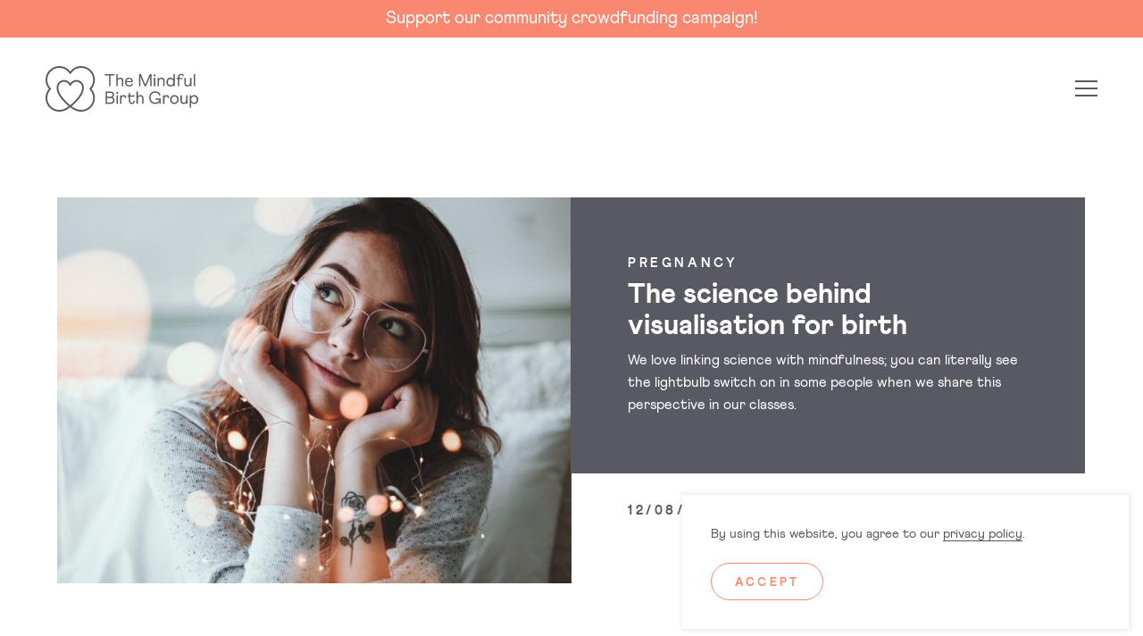

--- FILE ---
content_type: text/html; charset=UTF-8
request_url: https://www.themindfulbirthgroup.com/parents/blog/the-science-behind-visualisation/
body_size: 32338
content:

<!DOCTYPE HTML>
<html class="no-js" lang="en-GB">
<head>
    <meta charset="UTF-8" />
    <meta http-equiv="Content-Type" content="text/html; charset=utf-8" />
    <meta http-equiv="X-UA-Compatible" content="IE=edge,chrome=1" />
    <meta name="viewport" content="width=device-width, initial-scale=1, maximum-scale=5" />
    <meta name="format-detection" content="telephone=no" />

    
        <link rel="manifest" href="https://www.themindfulbirthgroup.com/parents/wp-content/themes/the-mindful-birth-group/manifest.json">
    <link rel="apple-touch-icon" sizes="57x57" href="https://www.themindfulbirthgroup.com/parents/wp-content/themes/the-mindful-birth-group/dist/assets/favicons/apple-touch-icon-57x57.png" />
    <link rel="apple-touch-icon" sizes="114x114" href="https://www.themindfulbirthgroup.com/parents/wp-content/themes/the-mindful-birth-group/dist/assets/favicons/apple-touch-icon-114x114.png" />
    <link rel="apple-touch-icon" sizes="72x72" href="https://www.themindfulbirthgroup.com/parents/wp-content/themes/the-mindful-birth-group/dist/assets/favicons/apple-touch-icon-72x72.png" />
    <link rel="apple-touch-icon" sizes="144x144" href="https://www.themindfulbirthgroup.com/parents/wp-content/themes/the-mindful-birth-group/dist/assets/favicons/apple-touch-icon-144x144.png" />
    <link rel="apple-touch-icon" sizes="60x60" href="https://www.themindfulbirthgroup.com/parents/wp-content/themes/the-mindful-birth-group/dist/assets/favicons/apple-touch-icon-60x60.png" />
    <link rel="apple-touch-icon" sizes="120x120" href="https://www.themindfulbirthgroup.com/parents/wp-content/themes/the-mindful-birth-group/dist/assets/favicons/apple-touch-icon-120x120.png" />
    <link rel="apple-touch-icon" sizes="76x76" href="https://www.themindfulbirthgroup.com/parents/wp-content/themes/the-mindful-birth-group/dist/assets/favicons/apple-touch-icon-76x76.png" />
    <link rel="apple-touch-icon" sizes="152x152" href="https://www.themindfulbirthgroup.com/parents/wp-content/themes/the-mindful-birth-group/dist/assets/favicons/apple-touch-icon-152x152.png" />
    <link rel="icon" type="image/png" href="https://www.themindfulbirthgroup.com/parents/wp-content/themes/the-mindful-birth-group/dist/assets/favicons/favicon-196x196.png" sizes="196x196" />
    <link rel="icon" type="image/png" href="https://www.themindfulbirthgroup.com/parents/wp-content/themes/the-mindful-birth-group/dist/assets/favicons/favicon-96x96.png" sizes="96x96" />
    <link rel="icon" type="image/png" href="https://www.themindfulbirthgroup.com/parents/wp-content/themes/the-mindful-birth-group/dist/assets/favicons/favicon-32x32.png" sizes="32x32" />
    <link rel="icon" type="image/png" href="https://www.themindfulbirthgroup.com/parents/wp-content/themes/the-mindful-birth-group/dist/assets/favicons/favicon-16x16.png" sizes="16x16" />
    <link rel="icon" type="image/png" href="https://www.themindfulbirthgroup.com/parents/wp-content/themes/the-mindful-birth-group/dist/assets/favicons/favicon-128.png" sizes="128x128" />
    <meta name="apple-mobile-web-app-title" content="The Mindful Birth Group">
    <meta name="application-name" content="The Mindful Birth Group"/>
    <meta name="msapplication-TileColor" content="#595963" />
    <meta name="msapplication-TileImage" content="https://www.themindfulbirthgroup.com/parents/wp-content/themes/the-mindful-birth-group/dist/assets/favicons/mstile-144x144.png" />
    <meta name="msapplication-square70x70logo" content="https://www.themindfulbirthgroup.com/parents/wp-content/themes/the-mindful-birth-group/dist/assets/favicons/mstile-70x70.png" />
    <meta name="msapplication-square150x150logo" content="https://www.themindfulbirthgroup.com/parents/wp-content/themes/the-mindful-birth-group/dist/assets/favicons/mstile-150x150.png" />
    <meta name="msapplication-wide310x150logo" content="https://www.themindfulbirthgroup.com/parents/wp-content/themes/the-mindful-birth-group/dist/assets/favicons/mstile-310x150.png" />
    <meta name="msapplication-square310x310logo" content="https://www.themindfulbirthgroup.com/parents/wp-content/themes/the-mindful-birth-group/dist/assets/favicons/mstile-310x310.png" />
    <meta name="msapplication-config" content="https://www.themindfulbirthgroup.com/parents/wp-content/themes/the-mindful-birth-group/dist/assets/favicons/browserconfig.xml" />
    <meta name="theme-color" content="#595963" />

    <!-- Preload Stylesheets & Scripts -->
    <link rel="preload" href="https://www.themindfulbirthgroup.com/parents/wp-content/themes/the-mindful-birth-group/dist/css/all.css" as="style" />
    <link rel="preload" href="https://www.themindfulbirthgroup.com/parents/wp-content/themes/the-mindful-birth-group/dist/js/vendors/vendors.js" as="script" />
    <link rel="preload" href="https://www.themindfulbirthgroup.com/parents/wp-content/themes/the-mindful-birth-group/dist/js/all.js" as="script" />
    <link rel="preload" as="font" href="https://www.themindfulbirthgroup.com/parents/wp-content/themes/the-mindful-birth-group/dist/assets/webfonts/athletics/extra-bold/Athletics-ExtraBold.woff2" type="font/woff2" crossorigin />
    <link rel="preload" as="font" href="https://www.themindfulbirthgroup.com/parents/wp-content/themes/the-mindful-birth-group/dist/assets/webfonts/athletics/regular/Athletics-Regular.woff2" type="font/woff2" crossorigin />
    <link rel="dns-prefetch" href="//www.google-analytics.com" crossorigin />
    <link rel="dns-prefetch" href="//castbox.fm" crossorigin />
    <link rel="dns-prefetch" href="//scontent.cdninstagram.com" crossorigin />
    <title>Visualisation | The Mindful Birth Group</title>
	<style>img:is([sizes="auto" i], [sizes^="auto," i]) { contain-intrinsic-size: 3000px 1500px }</style>
	
<!-- The SEO Framework by Sybre Waaijer -->
<meta name="robots" content="max-snippet:-1,max-image-preview:large,max-video-preview:-1" />
<link rel="canonical" href="https://www.themindfulbirthgroup.com/parents/blog/the-science-behind-visualisation/" />
<meta name="description" content="Visualisation is a big part of mindfulness, and mindful birthing is no different. Can visualisation techniques help you achieve the birth that you want?" />
<meta property="og:type" content="article" />
<meta property="og:locale" content="en_GB" />
<meta property="og:site_name" content="The Mindful Birth Group" />
<meta property="og:title" content="Visualisation" />
<meta property="og:description" content="Visualisation is a big part of mindfulness, and mindful birthing is no different. Can visualisation techniques help you achieve the birth that you want?" />
<meta property="og:url" content="https://www.themindfulbirthgroup.com/parents/blog/the-science-behind-visualisation/" />
<meta property="og:image" content="https://www.themindfulbirthgroup.com/parents/wp-content/uploads/sites/2/2022/09/TMBG_Primary_Logo_Dark_RGB_Reg.png" />
<meta property="article:published_time" content="2022-08-12T15:53:17+00:00" />
<meta property="article:modified_time" content="2023-08-17T12:23:22+00:00" />
<meta name="twitter:card" content="summary_large_image" />
<meta name="twitter:title" content="Visualisation" />
<meta name="twitter:description" content="Visualisation is a big part of mindfulness, and mindful birthing is no different. Can visualisation techniques help you achieve the birth that you want?" />
<meta name="twitter:image" content="https://www.themindfulbirthgroup.com/parents/wp-content/uploads/sites/2/2022/09/TMBG_Primary_Logo_Dark_RGB_Reg.png" />
<script type="application/ld+json">{"@context":"https://schema.org","@graph":[{"@type":"WebSite","@id":"https://www.themindfulbirthgroup.com/parents/#/schema/WebSite","url":"https://www.themindfulbirthgroup.com/parents/","name":"The Mindful Birth Group","description":"Pregnancy birth and postnatal | Courses and online Parent Hub","inLanguage":"en-GB","potentialAction":{"@type":"SearchAction","target":{"@type":"EntryPoint","urlTemplate":"https://www.themindfulbirthgroup.com/parents/search/{search_term_string}/"},"query-input":"required name=search_term_string"},"publisher":{"@type":"Organization","@id":"https://www.themindfulbirthgroup.com/parents/#/schema/Organization","name":"The Mindful Birth Group","url":"https://www.themindfulbirthgroup.com/parents/"}},{"@type":"WebPage","@id":"https://www.themindfulbirthgroup.com/parents/blog/the-science-behind-visualisation/","url":"https://www.themindfulbirthgroup.com/parents/blog/the-science-behind-visualisation/","name":"Visualisation | The Mindful Birth Group","description":"Visualisation is a big part of mindfulness, and mindful birthing is no different. Can visualisation techniques help you achieve the birth that you want?","inLanguage":"en-GB","isPartOf":{"@id":"https://www.themindfulbirthgroup.com/parents/#/schema/WebSite"},"breadcrumb":{"@type":"BreadcrumbList","@id":"https://www.themindfulbirthgroup.com/parents/#/schema/BreadcrumbList","itemListElement":[{"@type":"ListItem","position":1,"item":"https://www.themindfulbirthgroup.com/parents/","name":"The Mindful Birth Group"},{"@type":"ListItem","position":2,"item":"https://www.themindfulbirthgroup.com/parents/blog/category/pregnancy/","name":"Category: Pregnancy"},{"@type":"ListItem","position":3,"name":"Visualisation"}]},"potentialAction":{"@type":"ReadAction","target":"https://www.themindfulbirthgroup.com/parents/blog/the-science-behind-visualisation/"},"datePublished":"2022-08-12T15:53:17+00:00","dateModified":"2023-08-17T12:23:22+00:00","author":{"@type":"Person","@id":"https://www.themindfulbirthgroup.com/parents/#/schema/Person/625145418ba9e12ddf1eae74d2ef22d2","name":"Emiliana Hall"}}]}</script>
<!-- / The SEO Framework by Sybre Waaijer | 5.29ms meta | 0.32ms boot -->

<link rel='stylesheet' id='sbi_styles-css' href='https://www.themindfulbirthgroup.com/parents/wp-content/plugins/instagram-feed/css/sbi-styles.min.css' type='text/css' media='all' />
<style id='classic-theme-styles-inline-css' type='text/css'>
/*! This file is auto-generated */
.wp-block-button__link{color:#fff;background-color:#32373c;border-radius:9999px;box-shadow:none;text-decoration:none;padding:calc(.667em + 2px) calc(1.333em + 2px);font-size:1.125em}.wp-block-file__button{background:#32373c;color:#fff;text-decoration:none}
</style>
<style id='global-styles-inline-css' type='text/css'>
:root{--wp--preset--aspect-ratio--square: 1;--wp--preset--aspect-ratio--4-3: 4/3;--wp--preset--aspect-ratio--3-4: 3/4;--wp--preset--aspect-ratio--3-2: 3/2;--wp--preset--aspect-ratio--2-3: 2/3;--wp--preset--aspect-ratio--16-9: 16/9;--wp--preset--aspect-ratio--9-16: 9/16;--wp--preset--color--black: #000000;--wp--preset--color--cyan-bluish-gray: #abb8c3;--wp--preset--color--white: #ffffff;--wp--preset--color--pale-pink: #f78da7;--wp--preset--color--vivid-red: #cf2e2e;--wp--preset--color--luminous-vivid-orange: #ff6900;--wp--preset--color--luminous-vivid-amber: #fcb900;--wp--preset--color--light-green-cyan: #7bdcb5;--wp--preset--color--vivid-green-cyan: #00d084;--wp--preset--color--pale-cyan-blue: #8ed1fc;--wp--preset--color--vivid-cyan-blue: #0693e3;--wp--preset--color--vivid-purple: #9b51e0;--wp--preset--gradient--vivid-cyan-blue-to-vivid-purple: linear-gradient(135deg,rgba(6,147,227,1) 0%,rgb(155,81,224) 100%);--wp--preset--gradient--light-green-cyan-to-vivid-green-cyan: linear-gradient(135deg,rgb(122,220,180) 0%,rgb(0,208,130) 100%);--wp--preset--gradient--luminous-vivid-amber-to-luminous-vivid-orange: linear-gradient(135deg,rgba(252,185,0,1) 0%,rgba(255,105,0,1) 100%);--wp--preset--gradient--luminous-vivid-orange-to-vivid-red: linear-gradient(135deg,rgba(255,105,0,1) 0%,rgb(207,46,46) 100%);--wp--preset--gradient--very-light-gray-to-cyan-bluish-gray: linear-gradient(135deg,rgb(238,238,238) 0%,rgb(169,184,195) 100%);--wp--preset--gradient--cool-to-warm-spectrum: linear-gradient(135deg,rgb(74,234,220) 0%,rgb(151,120,209) 20%,rgb(207,42,186) 40%,rgb(238,44,130) 60%,rgb(251,105,98) 80%,rgb(254,248,76) 100%);--wp--preset--gradient--blush-light-purple: linear-gradient(135deg,rgb(255,206,236) 0%,rgb(152,150,240) 100%);--wp--preset--gradient--blush-bordeaux: linear-gradient(135deg,rgb(254,205,165) 0%,rgb(254,45,45) 50%,rgb(107,0,62) 100%);--wp--preset--gradient--luminous-dusk: linear-gradient(135deg,rgb(255,203,112) 0%,rgb(199,81,192) 50%,rgb(65,88,208) 100%);--wp--preset--gradient--pale-ocean: linear-gradient(135deg,rgb(255,245,203) 0%,rgb(182,227,212) 50%,rgb(51,167,181) 100%);--wp--preset--gradient--electric-grass: linear-gradient(135deg,rgb(202,248,128) 0%,rgb(113,206,126) 100%);--wp--preset--gradient--midnight: linear-gradient(135deg,rgb(2,3,129) 0%,rgb(40,116,252) 100%);--wp--preset--font-size--small: 13px;--wp--preset--font-size--medium: 20px;--wp--preset--font-size--large: 36px;--wp--preset--font-size--x-large: 42px;--wp--preset--spacing--20: 0.44rem;--wp--preset--spacing--30: 0.67rem;--wp--preset--spacing--40: 1rem;--wp--preset--spacing--50: 1.5rem;--wp--preset--spacing--60: 2.25rem;--wp--preset--spacing--70: 3.38rem;--wp--preset--spacing--80: 5.06rem;--wp--preset--shadow--natural: 6px 6px 9px rgba(0, 0, 0, 0.2);--wp--preset--shadow--deep: 12px 12px 50px rgba(0, 0, 0, 0.4);--wp--preset--shadow--sharp: 6px 6px 0px rgba(0, 0, 0, 0.2);--wp--preset--shadow--outlined: 6px 6px 0px -3px rgba(255, 255, 255, 1), 6px 6px rgba(0, 0, 0, 1);--wp--preset--shadow--crisp: 6px 6px 0px rgba(0, 0, 0, 1);}:where(.is-layout-flex){gap: 0.5em;}:where(.is-layout-grid){gap: 0.5em;}body .is-layout-flex{display: flex;}.is-layout-flex{flex-wrap: wrap;align-items: center;}.is-layout-flex > :is(*, div){margin: 0;}body .is-layout-grid{display: grid;}.is-layout-grid > :is(*, div){margin: 0;}:where(.wp-block-columns.is-layout-flex){gap: 2em;}:where(.wp-block-columns.is-layout-grid){gap: 2em;}:where(.wp-block-post-template.is-layout-flex){gap: 1.25em;}:where(.wp-block-post-template.is-layout-grid){gap: 1.25em;}.has-black-color{color: var(--wp--preset--color--black) !important;}.has-cyan-bluish-gray-color{color: var(--wp--preset--color--cyan-bluish-gray) !important;}.has-white-color{color: var(--wp--preset--color--white) !important;}.has-pale-pink-color{color: var(--wp--preset--color--pale-pink) !important;}.has-vivid-red-color{color: var(--wp--preset--color--vivid-red) !important;}.has-luminous-vivid-orange-color{color: var(--wp--preset--color--luminous-vivid-orange) !important;}.has-luminous-vivid-amber-color{color: var(--wp--preset--color--luminous-vivid-amber) !important;}.has-light-green-cyan-color{color: var(--wp--preset--color--light-green-cyan) !important;}.has-vivid-green-cyan-color{color: var(--wp--preset--color--vivid-green-cyan) !important;}.has-pale-cyan-blue-color{color: var(--wp--preset--color--pale-cyan-blue) !important;}.has-vivid-cyan-blue-color{color: var(--wp--preset--color--vivid-cyan-blue) !important;}.has-vivid-purple-color{color: var(--wp--preset--color--vivid-purple) !important;}.has-black-background-color{background-color: var(--wp--preset--color--black) !important;}.has-cyan-bluish-gray-background-color{background-color: var(--wp--preset--color--cyan-bluish-gray) !important;}.has-white-background-color{background-color: var(--wp--preset--color--white) !important;}.has-pale-pink-background-color{background-color: var(--wp--preset--color--pale-pink) !important;}.has-vivid-red-background-color{background-color: var(--wp--preset--color--vivid-red) !important;}.has-luminous-vivid-orange-background-color{background-color: var(--wp--preset--color--luminous-vivid-orange) !important;}.has-luminous-vivid-amber-background-color{background-color: var(--wp--preset--color--luminous-vivid-amber) !important;}.has-light-green-cyan-background-color{background-color: var(--wp--preset--color--light-green-cyan) !important;}.has-vivid-green-cyan-background-color{background-color: var(--wp--preset--color--vivid-green-cyan) !important;}.has-pale-cyan-blue-background-color{background-color: var(--wp--preset--color--pale-cyan-blue) !important;}.has-vivid-cyan-blue-background-color{background-color: var(--wp--preset--color--vivid-cyan-blue) !important;}.has-vivid-purple-background-color{background-color: var(--wp--preset--color--vivid-purple) !important;}.has-black-border-color{border-color: var(--wp--preset--color--black) !important;}.has-cyan-bluish-gray-border-color{border-color: var(--wp--preset--color--cyan-bluish-gray) !important;}.has-white-border-color{border-color: var(--wp--preset--color--white) !important;}.has-pale-pink-border-color{border-color: var(--wp--preset--color--pale-pink) !important;}.has-vivid-red-border-color{border-color: var(--wp--preset--color--vivid-red) !important;}.has-luminous-vivid-orange-border-color{border-color: var(--wp--preset--color--luminous-vivid-orange) !important;}.has-luminous-vivid-amber-border-color{border-color: var(--wp--preset--color--luminous-vivid-amber) !important;}.has-light-green-cyan-border-color{border-color: var(--wp--preset--color--light-green-cyan) !important;}.has-vivid-green-cyan-border-color{border-color: var(--wp--preset--color--vivid-green-cyan) !important;}.has-pale-cyan-blue-border-color{border-color: var(--wp--preset--color--pale-cyan-blue) !important;}.has-vivid-cyan-blue-border-color{border-color: var(--wp--preset--color--vivid-cyan-blue) !important;}.has-vivid-purple-border-color{border-color: var(--wp--preset--color--vivid-purple) !important;}.has-vivid-cyan-blue-to-vivid-purple-gradient-background{background: var(--wp--preset--gradient--vivid-cyan-blue-to-vivid-purple) !important;}.has-light-green-cyan-to-vivid-green-cyan-gradient-background{background: var(--wp--preset--gradient--light-green-cyan-to-vivid-green-cyan) !important;}.has-luminous-vivid-amber-to-luminous-vivid-orange-gradient-background{background: var(--wp--preset--gradient--luminous-vivid-amber-to-luminous-vivid-orange) !important;}.has-luminous-vivid-orange-to-vivid-red-gradient-background{background: var(--wp--preset--gradient--luminous-vivid-orange-to-vivid-red) !important;}.has-very-light-gray-to-cyan-bluish-gray-gradient-background{background: var(--wp--preset--gradient--very-light-gray-to-cyan-bluish-gray) !important;}.has-cool-to-warm-spectrum-gradient-background{background: var(--wp--preset--gradient--cool-to-warm-spectrum) !important;}.has-blush-light-purple-gradient-background{background: var(--wp--preset--gradient--blush-light-purple) !important;}.has-blush-bordeaux-gradient-background{background: var(--wp--preset--gradient--blush-bordeaux) !important;}.has-luminous-dusk-gradient-background{background: var(--wp--preset--gradient--luminous-dusk) !important;}.has-pale-ocean-gradient-background{background: var(--wp--preset--gradient--pale-ocean) !important;}.has-electric-grass-gradient-background{background: var(--wp--preset--gradient--electric-grass) !important;}.has-midnight-gradient-background{background: var(--wp--preset--gradient--midnight) !important;}.has-small-font-size{font-size: var(--wp--preset--font-size--small) !important;}.has-medium-font-size{font-size: var(--wp--preset--font-size--medium) !important;}.has-large-font-size{font-size: var(--wp--preset--font-size--large) !important;}.has-x-large-font-size{font-size: var(--wp--preset--font-size--x-large) !important;}
:where(.wp-block-post-template.is-layout-flex){gap: 1.25em;}:where(.wp-block-post-template.is-layout-grid){gap: 1.25em;}
:where(.wp-block-columns.is-layout-flex){gap: 2em;}:where(.wp-block-columns.is-layout-grid){gap: 2em;}
:root :where(.wp-block-pullquote){font-size: 1.5em;line-height: 1.6;}
</style>
<link rel='stylesheet' id='all_css-css' href='https://www.themindfulbirthgroup.com/parents/wp-content/themes/the-mindful-birth-group/dist/css/all.css?v=6.1' type='text/css' media='all' />
<script type="text/javascript" src="https://www.themindfulbirthgroup.com/parents/wp-includes/js/jquery/jquery.min.js" id="jquery-core-js"></script>
<script type="text/javascript" src="https://www.themindfulbirthgroup.com/parents/wp-includes/js/jquery/jquery-migrate.min.js" id="jquery-migrate-js"></script>
<script type="text/javascript" id="sbi_scripts-js-extra">
/* <![CDATA[ */
var sb_instagram_js_options = {"font_method":"svg","resized_url":"https:\/\/www.themindfulbirthgroup.com\/parents\/wp-content\/uploads\/sites\/2\/sb-instagram-feed-images\/","placeholder":"https:\/\/www.themindfulbirthgroup.com\/parents\/wp-content\/plugins\/instagram-feed\/img\/placeholder.png","ajax_url":"https:\/\/www.themindfulbirthgroup.com\/parents\/wp-admin\/admin-ajax.php"};
/* ]]> */
</script>
<script type="text/javascript" src="https://www.themindfulbirthgroup.com/parents/wp-content/plugins/instagram-feed/js/sbi-scripts.min.js" id="sbi_scripts-js"></script>
<link rel="https://api.w.org/" href="https://www.themindfulbirthgroup.com/parents/wp-json/" /><link rel="alternate" title="JSON" type="application/json" href="https://www.themindfulbirthgroup.com/parents/wp-json/wp/v2/posts/868" /><link rel="alternate" title="oEmbed (JSON)" type="application/json+oembed" href="https://www.themindfulbirthgroup.com/parents/wp-json/oembed/1.0/embed?url=https%3A%2F%2Fwww.themindfulbirthgroup.com%2Fparents%2Fblog%2Fthe-science-behind-visualisation%2F" />
<link rel="alternate" title="oEmbed (XML)" type="text/xml+oembed" href="https://www.themindfulbirthgroup.com/parents/wp-json/oembed/1.0/embed?url=https%3A%2F%2Fwww.themindfulbirthgroup.com%2Fparents%2Fblog%2Fthe-science-behind-visualisation%2F&#038;format=xml" />
<!-- <script>
  window.intercomSettings = {
    api_base: "https://api-iam.intercom.io",
    app_id: "c9kicfqj",
    custom_launcher_selector: '#intercom'
  };

  function openIntercomWidget() {
    Intercom('show');
  }
</script>

<script>
// We pre-filled your app ID in the widget URL: 'https://widget.intercom.io/widget/c9kicfqj'
(function(){var w=window;var ic=w.Intercom;if(typeof ic==="function"){ic('reattach_activator');ic('update',w.intercomSettings);}else{var d=document;var i=function(){i.c(arguments);};i.q=[];i.c=function(args){i.q.push(args);};w.Intercom=i;var l=function(){var s=d.createElement('script');s.type='text/javascript';s.async=true;s.src='https://widget.intercom.io/widget/c9kicfqj';var x=d.getElementsByTagName('script')[0];x.parentNode.insertBefore(s,x);};if(document.readyState==='complete'){l();}else if(w.attachEvent){w.attachEvent('onload',l);}else{w.addEventListener('load',l,false);}}})();
</script> -->

<script type='text/javascript'>
  window.smartlook||(function(d) {
    var o=smartlook=function(){ o.api.push(arguments)},h=d.getElementsByTagName('head')[0];
    var c=d.createElement('script');o.api=new Array();c.async=true;c.type='text/javascript';
    c.charset='utf-8';c.src='https://web-sdk.smartlook.com/recorder.js';h.appendChild(c);
    })(document);
    smartlook('init', '7f8add8bb5bd9562afe07b9b4e68e0f421023651', { region: 'eu' });
</script>

<meta name="facebook-domain-verification" content="vrqf0pntydvslfcmbibkh1cfem4nka" />    <link rel="pingback" href="https://www.themindfulbirthgroup.com/parents/xmlrpc.php" />

    <!--[if lte IE 10]>
    <div class="legacy-browser-notice">
        <div class="container">
            <ul class="important-notice">
                <li><img src="https://www.themindfulbirthgroup.com/parents/wp-content/themes/the-mindful-birth-group/dist/assets/logos/ie-logo.png" /></li>
                <li class="uppercase">Important Notice</li>
            </ul>
            <p>You are using an <strong>out of date</strong> version of Internet Explorer. This browser may not display all features of this website.</p>
            <p>Please <a href="http://windows.microsoft.com/en-GB/internet-explorer/download-ie" target="_blank" rel="noopener">click here</a> to upgrade.</p>
        </div>
    </div>
    <![endif]-->

    <!-- Global site tag (gtag.js) - Google Analytics -->
    <script async src="https://www.googletagmanager.com/gtag/js?id=UA-151011705-2"></script>
    <script>
    window.dataLayer = window.dataLayer || [];
    function gtag(){dataLayer.push(arguments);}
    gtag('js', new Date());
    gtag('config', 'UA-151011705-2', { 'anonymize_ip': true });
    </script>

        
</head>

<body class="wp-singular post-template-default single single-post postid-868 single-format-standard wp-theme-the-mindful-birth-group chrome not-ie mac">
    
        <header id="top" class="header clearfix">

        <div class="header-top"><div class="header-top__announcement"><p class="large" style="text-align: center;"><a href="https://www.themindfulbirthgroup.com/parents/pregnahub-local-crowdfunding/">Support our community crowdfunding campaign!</a></p>
</div></div>
        <div class="header-wrapper">
            <div class="header-wrapper__left">
                <a class="logo" href="https://www.themindfulbirthgroup.com/parents/">
                    <svg version="1.1" id="logo" xmlns="http://www.w3.org/2000/svg" x="0" y="0" viewBox="0 0 523 156" xml:space="preserve"><path d="M236.236 27.172v4.606h-13.872v37.266h-4.783V31.778H203.71v-4.606zm10.635 0v16.809c2.033-2.752 5.201-4.546 9.506-4.546 6.278 0 9.985 4.188 9.985 10.887v18.723h-4.783V51.34c0-5.026-2.153-7.539-6.637-7.539-4.843 0-8.071 3.769-8.071 9.811v15.432h-4.783V27.172h4.783zm79.391 0l15.485 36.429 15.485-36.429h6.16v41.872h-4.785V35.488l-14.288 33.556h-5.143l-14.169-33.378-.121 33.378h-4.783V27.172zm47.252 1.436a3.406 3.406 0 013.408 3.408c0 1.855-1.554 3.41-3.408 3.41a3.408 3.408 0 01-3.409-3.41 3.37 3.37 0 013.409-3.408m2.391 40.437h-4.782V40.332h4.782v28.713zm12.514-28.713v3.65c2.033-2.752 5.202-4.546 9.507-4.546 6.278 0 9.985 4.188 9.985 10.887v18.723h-4.783V51.339c0-5.025-2.153-7.538-6.637-7.538-4.843 0-8.071 3.769-8.071 9.81v15.433h-4.783V40.332h4.782zm39.043-.897c4.723 0 8.251 2.095 10.523 5.324V27.172h4.783v41.873h-4.783v-4.366c-2.272 3.229-5.8 5.264-10.523 5.264-8.012 0-13.572-6.64-13.572-15.193.001-8.556 5.56-15.315 13.572-15.315m.838 25.901c5.679 0 9.686-4.426 9.686-10.587 0-6.162-4.006-10.708-9.686-10.708-5.621 0-9.627 4.546-9.627 10.708 0 6.1 3.947 10.587 9.627 10.587m66.774 3.709v-3.65c-2.033 2.752-5.202 4.546-9.507 4.546-6.278 0-9.985-4.187-9.985-10.886V40.332h4.783v17.707c0 5.024 2.152 7.537 6.637 7.537 4.842 0 8.071-3.769 8.071-9.81V40.332h4.783v28.713h-4.782zm12.515-41.873h4.782v41.873h-4.782zm-49.165 10.05c0-3.948 2.452-6.521 6.099-6.521 2.694 0 4.582 1.446 5.146 3.907l4.449-1.01c-.9-4.448-4.609-7.323-9.595-7.323-6.577 0-10.881 4.665-10.881 11.125v2.931h-5.022v4.307h5.022v24.406h4.782V44.639h11.307v-4.307h-11.307v-3.11zm-235.456 49.77c7.653 0 11.778 4.785 11.778 10.767 0 4.008-1.912 7.417-5.26 9.213 4.304 1.734 6.816 5.622 6.816 10.348 0 6.521-4.604 11.545-12.317 11.545h-18.296V86.992h17.279zm7.114 11.246c0-3.829-2.571-6.7-7.534-6.7h-12.077v13.519l12.257.06c4.844 0 7.354-2.872 7.354-6.879m1.316 18.663c0-4.187-2.751-7.417-7.952-7.417h-12.974v14.835h12.914c5.261-.001 8.012-3.111 8.012-7.418m14.019-28.474a3.407 3.407 0 013.408 3.41c0 1.855-1.553 3.41-3.408 3.41a3.407 3.407 0 01-3.408-3.41 3.371 3.371 0 013.408-3.41m2.392 40.436h-4.783V100.15h4.783v28.713zm37.479-28.712v-8.732h4.783v8.732h15.007v4.307h-15.007v14.595c0 4.128 2.213 6.282 5.8 6.282 3.588 0 5.74-2.871 5.5-7.238l4.663.419c.359 6.939-4.185 11.245-9.985 11.245-6.636 0-10.762-4.068-10.762-10.827v-14.476h-4.944v-4.307h4.945zm31.031-13.159v16.809c2.034-2.752 5.202-4.546 9.507-4.546 6.279 0 9.986 4.187 9.986 10.887v18.723h-4.783v-17.706c0-5.025-2.154-7.538-6.637-7.538-4.843 0-8.072 3.769-8.072 9.811v15.432h-4.782V86.992h4.781zm59.593-.897c9.507 0 16.382 5.563 17.997 13.877l-4.723 1.256c-1.136-6.281-6.039-10.527-13.273-10.527-9.626 0-16.023 7.537-16.023 16.629 0 10.587 6.636 17.825 16.621 17.825 6.397 0 11.539-3.649 13.333-9.511H376.69v-4.426h18.116v17.646h-4.485v-6.58c-2.81 4.485-7.712 7.477-14.409 7.477-12.376 0-20.806-9.212-20.806-21.714-.001-12.382 8.25-21.952 20.806-21.952m65.58 13.16c8.729 0 14.708 6.759 14.708 15.313 0 8.553-5.979 15.194-14.708 15.194-8.849 0-14.828-6.641-14.828-15.194 0-8.554 5.978-15.313 14.828-15.313m-.06 25.9c5.799 0 9.985-4.426 9.985-10.587s-4.185-10.708-9.985-10.708-9.986 4.546-9.986 10.708c0 6.1 4.126 10.587 9.986 10.587m40.179 3.709v-3.65c-2.033 2.752-5.202 4.547-9.507 4.547-6.278 0-9.985-4.188-9.985-10.887V100.15h4.782v17.707c0 5.025 2.153 7.538 6.638 7.538 4.842 0 8.071-3.769 8.071-9.81v-15.434h4.783v28.713h-4.782zm17.295-28.713v4.366c2.272-3.169 5.799-5.263 10.523-5.263 8.011 0 13.572 6.699 13.572 15.253 0 8.494-5.56 15.253-13.572 15.253-4.723 0-8.251-2.094-10.523-5.264v17.826h-4.783V100.15h4.783zm19.311 14.357c0-6.161-3.946-10.648-9.686-10.648-6.099 0-9.625 4.785-9.625 10.947 0 6.041 4.245 10.348 9.625 10.348 5.681 0 9.686-4.486 9.686-10.647m-246.245-4.874l4.757-1.079c-.367-6.181-3.993-9.3-8.752-9.3-3.528 0-6.04 1.555-7.654 4.067v-3.17h-4.782v28.712h4.782v-16.33c0-5.623 2.692-8.793 6.518-8.793 3.024 0 5.024 1.987 5.131 5.893m146.996 0l4.757-1.079c-.368-6.181-3.994-9.3-8.753-9.3-3.527 0-6.039 1.555-7.653 4.067v-3.17h-4.782v28.712h4.782v-16.33c0-5.623 2.691-8.793 6.518-8.793 3.024 0 5.024 1.987 5.131 5.893M286.244 43.743c4.843 0 8.072 3.229 8.191 7.537h-17.399c1.077-4.428 4.485-7.537 9.208-7.537m8.607 16.251c-1.207 3.474-4.36 5.582-8.188 5.582-5.62 0-9.447-4.009-9.866-10.229h22.242v-2.453c0-7.896-5.022-13.399-12.795-13.399-8.49 0-14.051 6.64-14.051 15.253 0 8.733 5.74 15.194 14.47 15.194 6.108 0 11.101-3.609 12.719-8.921l-4.531-1.027zM121.94 150.055c-13.75-.035-23.682-6.233-32.534-12.796h-.009a161.274 161.274 0 003.433-2.826c4.947-4.226 14.483-12.898 22.757-23.495 10.299-13.191 15.541-25.304 15.582-36.008.002-.042.003-.085.003-.128 0-8.03-2.752-14.923-7.958-19.935-4.633-4.46-10.844-7.051-17.489-7.295l-.109-.002c-8.515 0-16.416 4.32-21.116 11.174C79.802 51.89 71.901 47.57 63.386 47.57l-.109.002c-6.645.244-12.855 2.835-17.489 7.295-5.205 5.012-7.958 11.905-7.958 19.935 0 .047.001.094.004.14.045 10.702 5.286 22.811 15.581 35.996 8.275 10.598 17.811 19.269 22.767 23.503a158.65 158.65 0 003.424 2.818H79.6c-8.854 6.564-18.786 12.761-32.535 12.796-22.712 0-41.123-18.418-41.123-41.141 0-10.93 4.265-20.859 11.217-28.225a3.896 3.896 0 00.014-5.361C9.908 67.634 5.57 57.145 5.967 45.634 6.716 23.916 24.593 6.342 46.311 5.952c.251-.005.503-.006.753-.006 14.36 0 26.994 7.367 34.346 18.528a3.717 3.717 0 006.186-.002c7.352-11.158 19.986-18.527 34.344-18.527.253 0 .505.002.758.007 21.718.392 39.592 17.968 40.34 39.686.395 11.507-3.941 21.997-11.207 29.69a3.895 3.895 0 00.015 5.361c6.95 7.365 11.217 17.295 11.217 28.225 0 22.722-18.412 41.141-41.123 41.141m-37.435-16.502l-.002-.002-.004.003a153.575 153.575 0 01-4.466-3.643c-8.505-7.264-36.257-32.71-36.257-55.11l-.002-.127c.061-14.016 10.213-20.788 19.668-21.16 8.069.023 15.412 5.1 18.282 12.647a2.97 2.97 0 005.554 0c2.871-7.548 10.214-12.624 18.285-12.647 9.457.372 19.611 7.148 19.668 21.171a2.275 2.275 0 00-.003.116c0 22.398-27.751 47.845-36.247 55.103a151.195 151.195 0 01-4.476 3.649m72.925-55.552c7.872-9.022 11.96-20.513 11.546-32.567-.414-12.032-5.413-23.352-14.079-31.875C146.235 5.038 134.838.226 122.805.009A41.72 41.72 0 00121.94 0c-14.888 0-28.565 6.856-37.437 18.556C75.629 6.856 61.952 0 47.064 0c-.286 0-.572.003-.86.009-12.032.215-23.431 5.026-32.093 13.546C5.444 22.078.443 33.398.029 45.43c-.417 12.056 3.673 23.547 11.545 32.571C4.097 86.578 0 97.482 0 108.914 0 134.879 21.114 156 47.065 156c16.349-.042 27.639-7.609 37.438-14.986 9.798 7.377 21.087 14.944 37.421 14.986 25.967 0 47.08-21.121 47.08-47.086 0-11.431-4.097-22.335-11.574-30.913"/></svg>                    <span class="sr-only">The Mindful Birth Group</span>
                </a>
            </div>
            <div class="header-wrapper__right">

                <nav class="main-menu" aria-label="Main Menu"><ul id="menu-main-menu" class="menu"><li id="menu-item-2179" class="menu-item menu-item-type-post_type menu-item-object-page menu-item-has-children"><a href="https://www.themindfulbirthgroup.com/parents/pregnahub/">PregnaHub®<svg version="1.1" id="chevron-down-icon" xmlns="http://www.w3.org/2000/svg" x="0" y="0" viewBox="0 0 13.7 7.9" xml:space="preserve"><path d="M.9.9l6 6 6-6" fill="none" stroke="#000" stroke-linecap="round"/></svg></a><ul class="sub-menu">
<li id="menu-item-2229" class="menu-item menu-item-type-custom menu-item-object-custom"><a href="https://www.themindfulbirthgroup.com/parents/pregnahub/">About the app</a><li id="menu-item-2227" class="menu-item menu-item-type-custom menu-item-object-custom"><a href="https://pregnahub.circle.so">Log In</a></ul>
<li id="menu-item-2024" class="menu-item menu-item-type-custom menu-item-object-custom menu-item-has-children"><a href="https://www.themindfulbirthgroup.com/parents/courses">Courses<svg version="1.1" id="chevron-down-icon" xmlns="http://www.w3.org/2000/svg" x="0" y="0" viewBox="0 0 13.7 7.9" xml:space="preserve"><path d="M.9.9l6 6 6-6" fill="none" stroke="#000" stroke-linecap="round"/></svg></a><ul class="sub-menu">
<li id="menu-item-3413" class="menu-item menu-item-type-post_type menu-item-object-page"><a href="https://www.themindfulbirthgroup.com/parents/mindful-natal-courses/">About the Courses</a><li id="menu-item-2023" class="menu-item menu-item-type-post_type menu-item-object-page"><a href="https://www.themindfulbirthgroup.com/parents/private-mindful-natal/">Private Courses</a><li id="menu-item-1917" class="menu-item menu-item-type-post_type menu-item-object-page"><a href="https://www.themindfulbirthgroup.com/parents/group-mindful-natal/">Group Courses</a><li id="menu-item-2025" class="menu-item menu-item-type-post_type menu-item-object-page"><a href="https://www.themindfulbirthgroup.com/parents/mini-courses/">Mini Online Courses</a><li id="menu-item-3420" class="menu-item menu-item-type-post_type menu-item-object-page"><a href="https://www.themindfulbirthgroup.com/parents/planned-caesarean-birth/">Planned Caesarean Birth</a><li id="menu-item-2872" class="menu-item menu-item-type-post_type menu-item-object-page"><a href="https://www.themindfulbirthgroup.com/parents/surrogacy-team-support/">Mindful Surrogacy® Courses</a></ul>
<li id="menu-item-2027" class="menu-item menu-item-type-custom menu-item-object-custom menu-item-has-children"><a href="https://www.themindfulbirthgroup.com/training/">Professionals<svg version="1.1" id="chevron-down-icon" xmlns="http://www.w3.org/2000/svg" x="0" y="0" viewBox="0 0 13.7 7.9" xml:space="preserve"><path d="M.9.9l6 6 6-6" fill="none" stroke="#000" stroke-linecap="round"/></svg></a><ul class="sub-menu">
<li id="menu-item-2028" class="menu-item menu-item-type-custom menu-item-object-custom"><a href="https://www.themindfulbirthgroup.com/training/teacher-training-and-membership/">Teacher Training</a><li id="menu-item-2029" class="menu-item menu-item-type-custom menu-item-object-custom"><a href="https://www.themindfulbirthgroup.com/training/midwife-training/">Midwives</a></ul>
<li id="menu-item-1549" class="menu-item menu-item-type-post_type menu-item-object-page"><a href="https://www.themindfulbirthgroup.com/parents/about/">Our Story</a><li id="menu-item-2021" class="menu-item menu-item-type-post_type menu-item-object-page current_page_parent menu-item-has-children"><a href="https://www.themindfulbirthgroup.com/parents/blog/">Blog<svg version="1.1" id="chevron-down-icon" xmlns="http://www.w3.org/2000/svg" x="0" y="0" viewBox="0 0 13.7 7.9" xml:space="preserve"><path d="M.9.9l6 6 6-6" fill="none" stroke="#000" stroke-linecap="round"/></svg></a><ul class="sub-menu">
<li id="menu-item-2507" class="menu-item menu-item-type-taxonomy menu-item-object-category current-post-ancestor current-menu-parent current-post-parent"><a href="https://www.themindfulbirthgroup.com/parents/blog/category/pregnancy/">Pregnancy</a><li id="menu-item-2510" class="menu-item menu-item-type-taxonomy menu-item-object-category"><a href="https://www.themindfulbirthgroup.com/parents/blog/category/vaginal-birth/">Vaginal Birth</a><li id="menu-item-2513" class="menu-item menu-item-type-taxonomy menu-item-object-category"><a href="https://www.themindfulbirthgroup.com/parents/blog/category/caesarean-birth/">Caesarean Birth</a><li id="menu-item-2512" class="menu-item menu-item-type-taxonomy menu-item-object-category"><a href="https://www.themindfulbirthgroup.com/parents/blog/category/birth-stories/">Birth Stories</a><li id="menu-item-2509" class="menu-item menu-item-type-taxonomy menu-item-object-category"><a href="https://www.themindfulbirthgroup.com/parents/blog/category/postnatal/">Postnatal</a><li id="menu-item-2511" class="menu-item menu-item-type-taxonomy menu-item-object-category"><a href="https://www.themindfulbirthgroup.com/parents/blog/category/parenthood/">Parenthood</a><li id="menu-item-2508" class="menu-item menu-item-type-taxonomy menu-item-object-category"><a href="https://www.themindfulbirthgroup.com/parents/blog/category/surrogacy/">Surrogacy</a></ul>
<li id="menu-item-1554" class="menu-item menu-item-type-post_type menu-item-object-page"><a href="https://www.themindfulbirthgroup.com/parents/contact/">Contact</a></ul></nav><div class="hamburger-btn"><span class="line top"></span><span class="line middle"></span><span class="line bottom"></span></div>
            </div>
        </div>
    </header>
    <div class="mobile-menu">
        <div class="mobile-menu__header">
            <a class="logo" href="https://www.themindfulbirthgroup.com/parents/">
                <svg version="1.1" id="logo" xmlns="http://www.w3.org/2000/svg" x="0" y="0" viewBox="0 0 523 156" xml:space="preserve"><path d="M236.236 27.172v4.606h-13.872v37.266h-4.783V31.778H203.71v-4.606zm10.635 0v16.809c2.033-2.752 5.201-4.546 9.506-4.546 6.278 0 9.985 4.188 9.985 10.887v18.723h-4.783V51.34c0-5.026-2.153-7.539-6.637-7.539-4.843 0-8.071 3.769-8.071 9.811v15.432h-4.783V27.172h4.783zm79.391 0l15.485 36.429 15.485-36.429h6.16v41.872h-4.785V35.488l-14.288 33.556h-5.143l-14.169-33.378-.121 33.378h-4.783V27.172zm47.252 1.436a3.406 3.406 0 013.408 3.408c0 1.855-1.554 3.41-3.408 3.41a3.408 3.408 0 01-3.409-3.41 3.37 3.37 0 013.409-3.408m2.391 40.437h-4.782V40.332h4.782v28.713zm12.514-28.713v3.65c2.033-2.752 5.202-4.546 9.507-4.546 6.278 0 9.985 4.188 9.985 10.887v18.723h-4.783V51.339c0-5.025-2.153-7.538-6.637-7.538-4.843 0-8.071 3.769-8.071 9.81v15.433h-4.783V40.332h4.782zm39.043-.897c4.723 0 8.251 2.095 10.523 5.324V27.172h4.783v41.873h-4.783v-4.366c-2.272 3.229-5.8 5.264-10.523 5.264-8.012 0-13.572-6.64-13.572-15.193.001-8.556 5.56-15.315 13.572-15.315m.838 25.901c5.679 0 9.686-4.426 9.686-10.587 0-6.162-4.006-10.708-9.686-10.708-5.621 0-9.627 4.546-9.627 10.708 0 6.1 3.947 10.587 9.627 10.587m66.774 3.709v-3.65c-2.033 2.752-5.202 4.546-9.507 4.546-6.278 0-9.985-4.187-9.985-10.886V40.332h4.783v17.707c0 5.024 2.152 7.537 6.637 7.537 4.842 0 8.071-3.769 8.071-9.81V40.332h4.783v28.713h-4.782zm12.515-41.873h4.782v41.873h-4.782zm-49.165 10.05c0-3.948 2.452-6.521 6.099-6.521 2.694 0 4.582 1.446 5.146 3.907l4.449-1.01c-.9-4.448-4.609-7.323-9.595-7.323-6.577 0-10.881 4.665-10.881 11.125v2.931h-5.022v4.307h5.022v24.406h4.782V44.639h11.307v-4.307h-11.307v-3.11zm-235.456 49.77c7.653 0 11.778 4.785 11.778 10.767 0 4.008-1.912 7.417-5.26 9.213 4.304 1.734 6.816 5.622 6.816 10.348 0 6.521-4.604 11.545-12.317 11.545h-18.296V86.992h17.279zm7.114 11.246c0-3.829-2.571-6.7-7.534-6.7h-12.077v13.519l12.257.06c4.844 0 7.354-2.872 7.354-6.879m1.316 18.663c0-4.187-2.751-7.417-7.952-7.417h-12.974v14.835h12.914c5.261-.001 8.012-3.111 8.012-7.418m14.019-28.474a3.407 3.407 0 013.408 3.41c0 1.855-1.553 3.41-3.408 3.41a3.407 3.407 0 01-3.408-3.41 3.371 3.371 0 013.408-3.41m2.392 40.436h-4.783V100.15h4.783v28.713zm37.479-28.712v-8.732h4.783v8.732h15.007v4.307h-15.007v14.595c0 4.128 2.213 6.282 5.8 6.282 3.588 0 5.74-2.871 5.5-7.238l4.663.419c.359 6.939-4.185 11.245-9.985 11.245-6.636 0-10.762-4.068-10.762-10.827v-14.476h-4.944v-4.307h4.945zm31.031-13.159v16.809c2.034-2.752 5.202-4.546 9.507-4.546 6.279 0 9.986 4.187 9.986 10.887v18.723h-4.783v-17.706c0-5.025-2.154-7.538-6.637-7.538-4.843 0-8.072 3.769-8.072 9.811v15.432h-4.782V86.992h4.781zm59.593-.897c9.507 0 16.382 5.563 17.997 13.877l-4.723 1.256c-1.136-6.281-6.039-10.527-13.273-10.527-9.626 0-16.023 7.537-16.023 16.629 0 10.587 6.636 17.825 16.621 17.825 6.397 0 11.539-3.649 13.333-9.511H376.69v-4.426h18.116v17.646h-4.485v-6.58c-2.81 4.485-7.712 7.477-14.409 7.477-12.376 0-20.806-9.212-20.806-21.714-.001-12.382 8.25-21.952 20.806-21.952m65.58 13.16c8.729 0 14.708 6.759 14.708 15.313 0 8.553-5.979 15.194-14.708 15.194-8.849 0-14.828-6.641-14.828-15.194 0-8.554 5.978-15.313 14.828-15.313m-.06 25.9c5.799 0 9.985-4.426 9.985-10.587s-4.185-10.708-9.985-10.708-9.986 4.546-9.986 10.708c0 6.1 4.126 10.587 9.986 10.587m40.179 3.709v-3.65c-2.033 2.752-5.202 4.547-9.507 4.547-6.278 0-9.985-4.188-9.985-10.887V100.15h4.782v17.707c0 5.025 2.153 7.538 6.638 7.538 4.842 0 8.071-3.769 8.071-9.81v-15.434h4.783v28.713h-4.782zm17.295-28.713v4.366c2.272-3.169 5.799-5.263 10.523-5.263 8.011 0 13.572 6.699 13.572 15.253 0 8.494-5.56 15.253-13.572 15.253-4.723 0-8.251-2.094-10.523-5.264v17.826h-4.783V100.15h4.783zm19.311 14.357c0-6.161-3.946-10.648-9.686-10.648-6.099 0-9.625 4.785-9.625 10.947 0 6.041 4.245 10.348 9.625 10.348 5.681 0 9.686-4.486 9.686-10.647m-246.245-4.874l4.757-1.079c-.367-6.181-3.993-9.3-8.752-9.3-3.528 0-6.04 1.555-7.654 4.067v-3.17h-4.782v28.712h4.782v-16.33c0-5.623 2.692-8.793 6.518-8.793 3.024 0 5.024 1.987 5.131 5.893m146.996 0l4.757-1.079c-.368-6.181-3.994-9.3-8.753-9.3-3.527 0-6.039 1.555-7.653 4.067v-3.17h-4.782v28.712h4.782v-16.33c0-5.623 2.691-8.793 6.518-8.793 3.024 0 5.024 1.987 5.131 5.893M286.244 43.743c4.843 0 8.072 3.229 8.191 7.537h-17.399c1.077-4.428 4.485-7.537 9.208-7.537m8.607 16.251c-1.207 3.474-4.36 5.582-8.188 5.582-5.62 0-9.447-4.009-9.866-10.229h22.242v-2.453c0-7.896-5.022-13.399-12.795-13.399-8.49 0-14.051 6.64-14.051 15.253 0 8.733 5.74 15.194 14.47 15.194 6.108 0 11.101-3.609 12.719-8.921l-4.531-1.027zM121.94 150.055c-13.75-.035-23.682-6.233-32.534-12.796h-.009a161.274 161.274 0 003.433-2.826c4.947-4.226 14.483-12.898 22.757-23.495 10.299-13.191 15.541-25.304 15.582-36.008.002-.042.003-.085.003-.128 0-8.03-2.752-14.923-7.958-19.935-4.633-4.46-10.844-7.051-17.489-7.295l-.109-.002c-8.515 0-16.416 4.32-21.116 11.174C79.802 51.89 71.901 47.57 63.386 47.57l-.109.002c-6.645.244-12.855 2.835-17.489 7.295-5.205 5.012-7.958 11.905-7.958 19.935 0 .047.001.094.004.14.045 10.702 5.286 22.811 15.581 35.996 8.275 10.598 17.811 19.269 22.767 23.503a158.65 158.65 0 003.424 2.818H79.6c-8.854 6.564-18.786 12.761-32.535 12.796-22.712 0-41.123-18.418-41.123-41.141 0-10.93 4.265-20.859 11.217-28.225a3.896 3.896 0 00.014-5.361C9.908 67.634 5.57 57.145 5.967 45.634 6.716 23.916 24.593 6.342 46.311 5.952c.251-.005.503-.006.753-.006 14.36 0 26.994 7.367 34.346 18.528a3.717 3.717 0 006.186-.002c7.352-11.158 19.986-18.527 34.344-18.527.253 0 .505.002.758.007 21.718.392 39.592 17.968 40.34 39.686.395 11.507-3.941 21.997-11.207 29.69a3.895 3.895 0 00.015 5.361c6.95 7.365 11.217 17.295 11.217 28.225 0 22.722-18.412 41.141-41.123 41.141m-37.435-16.502l-.002-.002-.004.003a153.575 153.575 0 01-4.466-3.643c-8.505-7.264-36.257-32.71-36.257-55.11l-.002-.127c.061-14.016 10.213-20.788 19.668-21.16 8.069.023 15.412 5.1 18.282 12.647a2.97 2.97 0 005.554 0c2.871-7.548 10.214-12.624 18.285-12.647 9.457.372 19.611 7.148 19.668 21.171a2.275 2.275 0 00-.003.116c0 22.398-27.751 47.845-36.247 55.103a151.195 151.195 0 01-4.476 3.649m72.925-55.552c7.872-9.022 11.96-20.513 11.546-32.567-.414-12.032-5.413-23.352-14.079-31.875C146.235 5.038 134.838.226 122.805.009A41.72 41.72 0 00121.94 0c-14.888 0-28.565 6.856-37.437 18.556C75.629 6.856 61.952 0 47.064 0c-.286 0-.572.003-.86.009-12.032.215-23.431 5.026-32.093 13.546C5.444 22.078.443 33.398.029 45.43c-.417 12.056 3.673 23.547 11.545 32.571C4.097 86.578 0 97.482 0 108.914 0 134.879 21.114 156 47.065 156c16.349-.042 27.639-7.609 37.438-14.986 9.798 7.377 21.087 14.944 37.421 14.986 25.967 0 47.08-21.121 47.08-47.086 0-11.431-4.097-22.335-11.574-30.913"/></svg>                <span class="sr-only">The Mindful Birth Group</span>
            </a>
        </div>
        <div class="mobile-menu__wrapper">

            <nav class="main-menu" aria-label="Main Menu"><ul id="menu-main-menu-1" class="menu"><li id="menu-item-2179" class="menu-item menu-item-type-post_type menu-item-object-page menu-item-has-children"><a href="https://www.themindfulbirthgroup.com/parents/pregnahub/">PregnaHub®</a><span class="mobile-expand"><svg version="1.1" id="chevron-down-icon" xmlns="http://www.w3.org/2000/svg" x="0" y="0" viewBox="0 0 13.7 7.9" xml:space="preserve"><path d="M.9.9l6 6 6-6" fill="none" stroke="#000" stroke-linecap="round"/></svg></span><nav class="sub-menu">
<ul>
<li id="menu-item-2229" class="menu-item menu-item-type-custom menu-item-object-custom"><a href="https://www.themindfulbirthgroup.com/parents/pregnahub/">About the app</a><li id="menu-item-2227" class="menu-item menu-item-type-custom menu-item-object-custom"><a href="https://pregnahub.circle.so">Log In</a></ul>
</nav>
<li id="menu-item-2024" class="menu-item menu-item-type-custom menu-item-object-custom menu-item-has-children"><a href="https://www.themindfulbirthgroup.com/parents/courses">Courses</a><span class="mobile-expand"><svg version="1.1" id="chevron-down-icon" xmlns="http://www.w3.org/2000/svg" x="0" y="0" viewBox="0 0 13.7 7.9" xml:space="preserve"><path d="M.9.9l6 6 6-6" fill="none" stroke="#000" stroke-linecap="round"/></svg></span><nav class="sub-menu">
<ul>
<li id="menu-item-3413" class="menu-item menu-item-type-post_type menu-item-object-page"><a href="https://www.themindfulbirthgroup.com/parents/mindful-natal-courses/">About the Courses</a><li id="menu-item-2023" class="menu-item menu-item-type-post_type menu-item-object-page"><a href="https://www.themindfulbirthgroup.com/parents/private-mindful-natal/">Private Courses</a><li id="menu-item-1917" class="menu-item menu-item-type-post_type menu-item-object-page"><a href="https://www.themindfulbirthgroup.com/parents/group-mindful-natal/">Group Courses</a><li id="menu-item-2025" class="menu-item menu-item-type-post_type menu-item-object-page"><a href="https://www.themindfulbirthgroup.com/parents/mini-courses/">Mini Online Courses</a><li id="menu-item-3420" class="menu-item menu-item-type-post_type menu-item-object-page"><a href="https://www.themindfulbirthgroup.com/parents/planned-caesarean-birth/">Planned Caesarean Birth</a><li id="menu-item-2872" class="menu-item menu-item-type-post_type menu-item-object-page"><a href="https://www.themindfulbirthgroup.com/parents/surrogacy-team-support/">Mindful Surrogacy® Courses</a></ul>
</nav>
<li id="menu-item-2027" class="menu-item menu-item-type-custom menu-item-object-custom menu-item-has-children"><a href="https://www.themindfulbirthgroup.com/training/">Professionals</a><span class="mobile-expand"><svg version="1.1" id="chevron-down-icon" xmlns="http://www.w3.org/2000/svg" x="0" y="0" viewBox="0 0 13.7 7.9" xml:space="preserve"><path d="M.9.9l6 6 6-6" fill="none" stroke="#000" stroke-linecap="round"/></svg></span><nav class="sub-menu">
<ul>
<li id="menu-item-2028" class="menu-item menu-item-type-custom menu-item-object-custom"><a href="https://www.themindfulbirthgroup.com/training/teacher-training-and-membership/">Teacher Training</a><li id="menu-item-2029" class="menu-item menu-item-type-custom menu-item-object-custom"><a href="https://www.themindfulbirthgroup.com/training/midwife-training/">Midwives</a></ul>
</nav>
<li id="menu-item-1549" class="menu-item menu-item-type-post_type menu-item-object-page"><a href="https://www.themindfulbirthgroup.com/parents/about/">Our Story</a><li id="menu-item-2021" class="menu-item menu-item-type-post_type menu-item-object-page current_page_parent menu-item-has-children"><a href="https://www.themindfulbirthgroup.com/parents/blog/">Blog</a><span class="mobile-expand"><svg version="1.1" id="chevron-down-icon" xmlns="http://www.w3.org/2000/svg" x="0" y="0" viewBox="0 0 13.7 7.9" xml:space="preserve"><path d="M.9.9l6 6 6-6" fill="none" stroke="#000" stroke-linecap="round"/></svg></span><nav class="sub-menu">
<ul>
<li id="menu-item-2507" class="menu-item menu-item-type-taxonomy menu-item-object-category current-post-ancestor current-menu-parent current-post-parent"><a href="https://www.themindfulbirthgroup.com/parents/blog/category/pregnancy/">Pregnancy</a><li id="menu-item-2510" class="menu-item menu-item-type-taxonomy menu-item-object-category"><a href="https://www.themindfulbirthgroup.com/parents/blog/category/vaginal-birth/">Vaginal Birth</a><li id="menu-item-2513" class="menu-item menu-item-type-taxonomy menu-item-object-category"><a href="https://www.themindfulbirthgroup.com/parents/blog/category/caesarean-birth/">Caesarean Birth</a><li id="menu-item-2512" class="menu-item menu-item-type-taxonomy menu-item-object-category"><a href="https://www.themindfulbirthgroup.com/parents/blog/category/birth-stories/">Birth Stories</a><li id="menu-item-2509" class="menu-item menu-item-type-taxonomy menu-item-object-category"><a href="https://www.themindfulbirthgroup.com/parents/blog/category/postnatal/">Postnatal</a><li id="menu-item-2511" class="menu-item menu-item-type-taxonomy menu-item-object-category"><a href="https://www.themindfulbirthgroup.com/parents/blog/category/parenthood/">Parenthood</a><li id="menu-item-2508" class="menu-item menu-item-type-taxonomy menu-item-object-category"><a href="https://www.themindfulbirthgroup.com/parents/blog/category/surrogacy/">Surrogacy</a></ul>
</nav>
<li id="menu-item-1554" class="menu-item menu-item-type-post_type menu-item-object-page"><a href="https://www.themindfulbirthgroup.com/parents/contact/">Contact</a></ul></nav><nav class="social-menu" aria-label="Social Menu"><ul id="menu-social-menu" class="menu"><li id="menu-item-392" class="menu-item menu-item-type-custom menu-item-object-custom menu-item-392"><a href="https://www.instagram.com/pregnahub_app" target="_blank"><svg version="1.1" id="instagram-icon" xmlns="http://www.w3.org/2000/svg" x="0" y="0" viewBox="0 0 25 25" xml:space="preserve"><path d="M12.5 2.7c3.2 0 3.6 0 4.9.1 3.3.1 4.8 1.7 4.9 4.9.1 1.3.1 1.6.1 4.8s0 3.6-.1 4.8c-.1 3.2-1.7 4.8-4.9 4.9-1.3.1-1.6.1-4.9.1-3.2 0-3.6 0-4.8-.1-3.3-.1-4.8-1.7-4.9-4.9-.1-1.3-.1-1.6-.1-4.8s0-3.6.1-4.8c.1-3.2 1.6-4.8 4.9-4.9 1.3-.1 1.6-.1 4.8-.1zm0-2.2C9.2.5 8.8.5 7.6.6 3.2.8.8 3.2.6 7.6c0 1.3-.1 1.7-.1 4.9s0 3.7.1 4.9c.2 4.4 2.6 6.8 7 7 1.3.1 1.7.1 4.9.1s3.7 0 4.9-.1c4.4-.2 6.8-2.6 7-7 .1-1.2.1-1.6.1-4.9s0-3.7-.1-4.9c-.2-4.4-2.6-6.8-7-7-1.2 0-1.6-.1-4.9-.1zm0 5.9c-3.4 0-6.2 2.8-6.2 6.2s2.8 6.2 6.2 6.2 6.2-2.8 6.2-6.2c0-3.5-2.8-6.2-6.2-6.2zm0 10.1c-2.2 0-4-1.8-4-4s1.8-4 4-4 4 1.8 4 4c0 2.3-1.7 4-4 4zM19 4.7c-.8 0-1.4.6-1.4 1.4s.6 1.4 1.4 1.4 1.4-.6 1.4-1.4-.7-1.4-1.4-1.4z"/></svg><span class="sr-only">Instagram</span></a></li>
<li id="menu-item-980" class="menu-item menu-item-type-custom menu-item-object-custom menu-item-980"><a href="https://www.tiktok.com/@pregnahub_app" target="_blank"><svg version="1.1" id="tiktok-icon" xmlns="http://www.w3.org/2000/svg" x="0" y="0" viewBox="0 0 25 25" xml:space="preserve"><path d="M22.8 10.3c-2.1 0-4.1-.6-5.7-1.8v8.4c0 4.2-3.4 7.6-7.6 7.6S1.8 21 1.8 16.8s3.4-7.6 7.6-7.6c.3 0 .7 0 1 .1v4.2c-1.8-.6-3.8.4-4.4 2.3s.4 3.8 2.3 4.4 3.8-.4 4.4-2.3c.1-.3.2-.7.2-1V.5H17c0 .3 0 .7.1 1 .3 1.5 1.2 2.9 2.5 3.8.9.6 2 .9 3.1.9v4.1z"/></svg><span class="sr-only">TikTok</span></a></li>
<li id="menu-item-230" class="menu-item menu-item-type-custom menu-item-object-custom menu-item-230"><a href="https://www.facebook.com/themindfulbirthgroup" target="_blank"><svg version="1.1" id="facebook-icon" xmlns="http://www.w3.org/2000/svg" x="0" y="0" viewBox="0 0 25 25" xml:space="preserve"><path d="M9.5 8.5h-3v4h3v12h5v-12h3.6l.4-4h-4V6.8c0-1 .2-1.3 1.1-1.3h2.9v-5h-3.8c-3.6 0-5.2 1.6-5.2 4.6v3.4z"/></svg><span class="sr-only">Facebook</span></a></li>
</ul></nav>
        </div>
    </div>
    <div class="mask"></div>
    
    
    <main class="clearfix" role="main" aria-label="Main Content">

		<section class="article-banner white-bg padding-top clearfix"><div class="article-wrapper with-image container"><div class="article-wrapper__image"><img class="lazy  jpeg" src="https://www.themindfulbirthgroup.com/parents/wp-content/themes/the-mindful-birth-group/dist/assets/images/lazy.png" data-src="https://www.themindfulbirthgroup.com/parents/wp-content/uploads/sites/2/2022/08/20BDB8F7-DD6E-412A-83A5-0E8D0B6AF199-768x576.jpeg" alt="" height="576" width="768" /></div><div class="article-wrapper__content no-author"><div class="content-inner grey-5-bg"><div class="content-inner__info"><span class="category">Pregnancy</span></div><h1>The science behind visualisation for birth</h1><p>We love linking science with mindfulness; you can literally see the lightbulb switch on in some people when we share this perspective in our classes.</p></div><div class="author"><div class="author__info"><time class="date" datetime="2022-08-12 16:53:17">12/08/22</time></div></div></div></div></section><section class="basic-content field-2 white-bg padding-top-bottom clearfix"><div class="container container--medium"><h4><b>Here&#8217;s a bit of science to back up why the practice of visualisation is so powerful and worth taking up during pregnancy and for birth.</b></h4>
<p class="large"><span style="font-weight: 400;">Visualisation is a big part of mindfulness. It helps you take your mind off trying to control the physiological process of birth or what your care providers are helping you with, stopping your body from tensing up and feeling the pain that comes with that physical tension. But can visualisation also help to &#8216;achieve&#8217; the birth that you want? Well, our </span><b>Reticular Activating System</b><span style="font-weight: 400;"> could be the facilitator of the &#8216;If you can dream it, you can do it&#8217; thought process.</span></p>
<p class="large"><span style="font-weight: 400;">We all have a Reticular Activating System (RAS). This is a bundle of nerves at the brainstem that filters out unnecessary information so the important stuff gets through. You could think of it as our personal information organiser.</span></p>
<p class="large"><span style="font-weight: 400;">When we consciously focus on something, we trigger the RAS to look for things associated with that subject or theme.</span></p>
<p class="large"><span style="font-weight: 400;">Think about when you scan a long list for your name; you can exclude other names without really having to absorb them. Or when the news on comes the radio that you want to listen to, you might not have been listening intently before, but as soon as the music comes on, your RAS tells you that this is what you want to pay attention to.</span></p>
<p class="large"><span style="font-weight: 400;">The RAS works without you having to do anything; the process is effortless. It only focuses on information that it believes is important to you.</span></p>
<p class="large"><span style="font-weight: 400;">So, if having a calm and positive birth experience is important to you (I think if you&#8217;re reading this, it probably is!), why would you focus on anything else? This handy little system takes your beliefs and wants and looks for information that will help you live within those parameters. So as another example, if you believe you are a terrible cook &#8211; you probably will be. It influences your actions, so your motivation to be a good cook will be diminished if you feel there is no hope. On the other hand, if you believe you CAN be a good cook &#8211; your RAS system will help you find ways to help this process and filter out any negativity that it knows will hinder you.</span></p>
<p>&nbsp;</p>
<h4><b>So, where does visualisation come in?</b></h4>
<p class="large"><span style="font-weight: 400;">Well, think of it as re-programming your belief system to send the right signals to your RAS. When we first meet them, 99% of our Mindful Birth clients viewed birth as scary, painful, and something they needed to &#8216;get through&#8217;. So what do you think these beliefs make their RAS do? Yep, they encourage it to seek more information to confirm these beliefs. It wants to constantly reaffirm this negative narrative. So our job as Mindful Birth teachers is to change that (untrue) narrative and use visualisation to encourage the RAS to seek out the true positives about birth.</span></p>
<p class="large"><span style="font-weight: 400;">Put simply, your RAS influences the world you see around you.</span></p>
<p>&nbsp;</p>
<h4><b>So how could visualisation help influence your birth to be calm and confident, no matter how it happens?</b></h4>
<p class="large"><span style="font-weight: 400;">As we just said, the RAS influences the world you see around you. If you genuinely believe that birth will be an awful experience, then we&#8217;re sorry to say, it may well be. But, if you can educate yourself to understand what the process actually entails (and trust that your body and care providers know exactly what to do), extinguish this fear of the unknown, and look forward to what is going to be the most life-changing and incredible time in your life (aka meeting your baby!), then your RAS will look to reaffirm these beliefs.</span></p>
<p>&nbsp;</p>
<h4><b>Here is a practical suggestion on getting started with visualisation if you are new to it, and this focuses on the moment you will meet your baby:</b></h4>
<ol class="large">
<li style="font-weight: 400;"><span style="font-weight: 400;">First, consider the words you would love to be associated with your birth. Write them down and put the paper (or post-its) somewhere in your home where you will see them often. These are some common words: calm, peaceful, personal, and loving, but there are no right or wrongs, and they are unique to you. You can have as many as you like and add to it as you think of more. For extra good vibes that appeal to your calm subconscious, write them in calming, happy colours!</span></li>
<li style="font-weight: 400;"><span style="font-weight: 400;">Now translate those words into visuals in your head. How do you want the first time you meet your baby to look? The journey to meeting your baby may take twists and turns, but the first meeting of your baby will always be a moment to cherish</span></li>
<li style="font-weight: 400;"><span style="font-weight: 400;">Use your senses to guide you with your visualisation. How does the room feel? Is it quiet, dimly lit? What can you hear? How do YOU feel at this moment? What do you think your baby will look like? How will they sound at the moment when they first see you?</span></li>
</ol>
<p class="large"><span style="font-weight: 400;">You can do this at any moment in the birth process &#8211; it could be visualising the room you are in as you go through the stages of labour. It could be the moment you are birthing your baby. Practice this visualisation daily, even if for only a few minutes.</span></p>
<p class="large"><span style="font-weight: 400;">If you can practice visualising your birth as the beautiful, calm and magic time it will be, you will be giving your subconscious and conscious permission to work together to make it happen.</span></p>
<p>&nbsp;</p>
<h4>We are here for you every step of the way with our online Parent Hub subscription and award-winning antenatal hypnobirthing courses:</h4>
<p class="large"><a class="btn solid-orange" href="https://www.themindfulbirthgroup.com/parents/group-package/">GROUP COURSES</a></p>
<p class="large"><a class="solid-orange btn" href="https://www.themindfulbirthgroup.com/parents/private-package/">PRIVATE COURSES</a></p>
<p class="large"><a class="btn solid-mauve" href="https://www.themindfulbirthgroup.com/parents/parent-hub/">Online PARENT HUB</a></p>
</div></section><section class="basic-content field-3 white-bg padding-bottom clearfix"><div class="container social-sharing"><nav class="social-menu grey-5-menu" aria-label="Sharing Menu"><span class="title">Share</span><ul class="menu"><li><a href="https://www.facebook.com/sharer/sharer.php?u=https://www.themindfulbirthgroup.com/parents/blog/the-science-behind-visualisation/&title=The science behind visualisation for birth" target="_blank"><svg version="1.1" id="facebook-icon" xmlns="http://www.w3.org/2000/svg" x="0" y="0" viewBox="0 0 25 25" xml:space="preserve"><path d="M9.5 8.5h-3v4h3v12h5v-12h3.6l.4-4h-4V6.8c0-1 .2-1.3 1.1-1.3h2.9v-5h-3.8c-3.6 0-5.2 1.6-5.2 4.6v3.4z"/></svg><span class="sr-only">Facebook</span></a></li><li><a href="https://twitter.com/intent/tweet?status=The science behind visualisation for birth+https://www.themindfulbirthgroup.com/parents/blog/the-science-behind-visualisation/" target="_blank"><svg version="1.1" id="twitter-icon" xmlns="http://www.w3.org/2000/svg" x="0" y="0" viewBox="0 0 25 25" xml:space="preserve"><path d="M24.5 5.1c-.9.4-1.8.7-2.8.8 1-.6 1.8-1.6 2.2-2.7-1 .6-2 1-3.1 1.2-.9-1-2.2-1.6-3.6-1.6-3.2 0-5.5 3-4.8 6-4.2-.2-7.8-2.2-10.2-5.2-1.3 2.3-.7 5.2 1.5 6.6-.8 0-1.6-.2-2.2-.6-.1 2.3 1.6 4.4 3.9 4.9-.7.2-1.5.2-2.2.1.6 2 2.4 3.4 4.6 3.4-2.1 1.6-4.7 2.3-7.3 2 2.2 1.4 4.8 2.2 7.5 2.2 9.1 0 14.3-7.7 14-14.6 1-.7 1.8-1.6 2.5-2.5z"/></svg><span class="sr-only">Twitter</span></a></li><li><a href="http://pinterest.com/pin/create/button/?url=The science behind visualisation for birth&description=The science behind visualisation for birth" target="_blank"><svg version="1.1" id="pinterest-icon" xmlns="http://www.w3.org/2000/svg" x="0" y="0" viewBox="0 0 25 25" xml:space="preserve"><path d="M13.1.3C8.1.3 3.2 3.6 3.2 9c0 3.4 1.9 5.4 3.1 5.4.5 0 .8-1.3.8-1.7 0-.5-1.2-1.4-1.2-3.3 0-3.9 3-6.7 6.8-6.7 3.3 0 5.8 1.9 5.8 5.4 0 2.6-1 7.4-4.4 7.4-1.2 0-2.3-.9-2.3-2.1 0-1.8 1.3-3.6 1.3-5.5 0-3.2-4.6-2.6-4.6 1.3 0 .8.1 1.7.5 2.5-.7 2.9-2 7.2-2 10.2 0 .9.1 1.8.2 2.7.2.2.1.2.3.1 2.5-3.4 2.4-4 3.5-8.4.6 1.1 2.1 1.8 3.4 1.8 5.2 0 7.5-5 7.5-9.6 0-5-4.2-8.2-8.8-8.2z"/></svg><span class="sr-only">Pinterest</span></a></li><li><a href="mailto:?subject=The science behind visualisation for birth&body=Link:https://www.themindfulbirthgroup.com/parents/blog/the-science-behind-visualisation/" target="_blank"><svg version="1.1" id="envelope-icon" xmlns="http://www.w3.org/2000/svg" x="0" y="0" viewBox="0 0 25 25" xml:space="preserve"><path d="M22.2 3.5H2.8C1.6 3.5.6 4.5.6 5.7v13.5c0 1.2 1 2.2 2.2 2.2h19.5c1.2 0 2.2-1 2.2-2.2V5.8c0-1.3-1-2.3-2.3-2.3zm0 2.3v1.9c-1 .9-2.7 2.2-6.3 5-.8.6-2.3 2.1-3.4 2.1s-2.6-1.5-3.4-2.1c-3.6-2.8-5.3-4.1-6.3-5V5.8h19.4zM2.8 19.2v-8.7c1.1.9 2.6 2.1 4.9 3.9 1 .8 2.8 2.6 4.8 2.6s3.8-1.7 4.8-2.6c2.3-1.8 3.8-3 4.9-3.9v8.7H2.8z"/></svg><span class="sr-only">Email</span></a></li></ul></nav></div></section><section class="next-article padding-bottom clearfix"><div class="container"><article class="next-article grey-5-bg post-873" role="article" aria-label="Blog Post"><div class="image-wrapper landscape"><img class="lazy  jpeg" src="https://www.themindfulbirthgroup.com/parents/wp-content/themes/the-mindful-birth-group/dist/assets/images/lazy.png" data-src="https://www.themindfulbirthgroup.com/parents/wp-content/uploads/sites/2/2022/08/Duedate.jpeg" data-srcset="https://www.themindfulbirthgroup.com/parents/wp-content/uploads/sites/2/2022/08/Duedate.jpeg 500w, https://www.themindfulbirthgroup.com/parents/wp-content/uploads/sites/2/2022/08/Duedate-320x320.jpeg 320w, https://www.themindfulbirthgroup.com/parents/wp-content/uploads/sites/2/2022/08/Duedate-240x240.jpeg 240w" data-sizes="( max-width: 400px ) 100vw, 400px" alt="" height="500" width="500" /></div><div class="content-wrapper"><div class="content-wrapper__text"><span class="uppercase">Up next</span><h2>A Time of In-Between: Waiting for baby</h2><p>A post written by our founder, Emiliana, about a very special waiting time!</p></div><div class="content-wrapper__link"><a href="https://www.themindfulbirthgroup.com/parents/blog/blog-waiting-for-baby/"><svg version="1.1" id="chevron-right-icon" xmlns="http://www.w3.org/2000/svg" x="0" y="0" viewBox="0 0 7.5 13.4" xml:space="preserve"><path d="M.7 12.7l6-6-6-6" fill="none" stroke="#000" stroke-linecap="round"/></svg></a></div></div></article></div></section><section class="latest-articles padding-bottom clearfix"><div class="container"><div class="intro-wrapper centered margin-bottom"><h2>Related blog posts</h2></div><div class="articles grid-container grid-one-third"><article class="default-article post-3464" role="article" aria-label="Blog Post"><a href="https://www.themindfulbirthgroup.com/parents/blog/sleep-and-rest-in-pregnancy-better-energy-and-recovery/"><div class="image-wrapper landscape"><img class="lazy  png" src="https://www.themindfulbirthgroup.com/parents/wp-content/themes/the-mindful-birth-group/dist/assets/images/lazy.png" data-src="https://www.themindfulbirthgroup.com/parents/wp-content/uploads/sites/2/2025/11/Untitled-design-5.png" data-srcset="https://www.themindfulbirthgroup.com/parents/wp-content/uploads/sites/2/2025/11/Untitled-design-5.png 1200w, https://www.themindfulbirthgroup.com/parents/wp-content/uploads/sites/2/2025/11/Untitled-design-5-768x768.png 768w, https://www.themindfulbirthgroup.com/parents/wp-content/uploads/sites/2/2025/11/Untitled-design-5-514x514.png 514w, https://www.themindfulbirthgroup.com/parents/wp-content/uploads/sites/2/2025/11/Untitled-design-5-320x320.png 320w, https://www.themindfulbirthgroup.com/parents/wp-content/uploads/sites/2/2025/11/Untitled-design-5-240x240.png 240w" data-sizes="( max-width: 768px ) 100vw, 768px" alt="" height="1200" width="1200" /></div><div class="text-wrapper"><span class="category">Pregnancy</span><h3>Sleep &#038; Rest in Pregnancy</h3><p>Sleep & Rest in Pregnancy: Building Habits for Better Energy Throughout Your Pregnancy and Into Postnatal Recovery</p><time class="date" datetime="2025-11-05 08:49:30">05/11/25</time></div></a></article><article class="default-article post-3426" role="article" aria-label="Blog Post"><a href="https://www.themindfulbirthgroup.com/parents/blog/one-year-post-birth-mental-health/"><div class="image-wrapper landscape"><img class="lazy  png" src="https://www.themindfulbirthgroup.com/parents/wp-content/themes/the-mindful-birth-group/dist/assets/images/lazy.png" data-src="https://www.themindfulbirthgroup.com/parents/wp-content/uploads/sites/2/2025/07/Untitled-design-5.png" data-srcset="https://www.themindfulbirthgroup.com/parents/wp-content/uploads/sites/2/2025/07/Untitled-design-5.png 1200w, https://www.themindfulbirthgroup.com/parents/wp-content/uploads/sites/2/2025/07/Untitled-design-5-768x768.png 768w, https://www.themindfulbirthgroup.com/parents/wp-content/uploads/sites/2/2025/07/Untitled-design-5-514x514.png 514w, https://www.themindfulbirthgroup.com/parents/wp-content/uploads/sites/2/2025/07/Untitled-design-5-320x320.png 320w, https://www.themindfulbirthgroup.com/parents/wp-content/uploads/sites/2/2025/07/Untitled-design-5-240x240.png 240w" data-sizes="( max-width: 768px ) 100vw, 768px" alt="" height="1200" width="1200" /></div><div class="text-wrapper"><span class="category">Postnatal</span><h3>Mental Health a Year After Birth</h3><p>Questioning your ‘why’ as a new parent returning to work, and helping you to find tools to support you along the way.</p><time class="date" datetime="2025-07-27 12:59:48">27/07/25</time></div></a></article><article class="default-article post-962" role="article" aria-label="Blog Post"><a href="https://www.themindfulbirthgroup.com/parents/blog/abdominal-birth-mind-body-preparation-tips/"><div class="image-wrapper landscape"><img class="lazy  png" src="https://www.themindfulbirthgroup.com/parents/wp-content/themes/the-mindful-birth-group/dist/assets/images/lazy.png" data-src="https://www.themindfulbirthgroup.com/parents/wp-content/uploads/sites/2/2023/10/Untitled-design-8-3.png" data-srcset="https://www.themindfulbirthgroup.com/parents/wp-content/uploads/sites/2/2023/10/Untitled-design-8-3.png 1080w, https://www.themindfulbirthgroup.com/parents/wp-content/uploads/sites/2/2023/10/Untitled-design-8-3-768x768.png 768w, https://www.themindfulbirthgroup.com/parents/wp-content/uploads/sites/2/2023/10/Untitled-design-8-3-514x514.png 514w, https://www.themindfulbirthgroup.com/parents/wp-content/uploads/sites/2/2023/10/Untitled-design-8-3-320x320.png 320w, https://www.themindfulbirthgroup.com/parents/wp-content/uploads/sites/2/2023/10/Untitled-design-8-3-240x240.png 240w" data-sizes="( max-width: 768px ) 100vw, 768px" alt="" height="1080" width="1080" /></div><div class="text-wrapper"><span class="category">Postnatal</span><h3>Caesarean Birth Mind and Body Preparation Tips</h3><p>Whichever kind of birth is your preference, it's always a good idea to understand what recovering from a caesarean abdominal birth ( c-section) entails and how you can support the process.</p><time class="date" datetime="2025-06-25 08:22:15">25/06/25</time></div></a></article></div></div></section><section class="instagram-cta no-padding clearfix"><div class="instagram-wrapper grey-1-bg"><div class="instagram-wrapper__content"><div class="text-wrapper"><h2>Follow Us</h2>
<p>Instagram is where we share free<br />
content straight to your feed.</p>
<p><a class="btn outline-black outline-mauve" href="https://www.instagram.com/themindfulbirthgroup/" target="_blank" rel="noopener">FOLLOW</a></p>
</div></div><div class="instagram-wrapper__blocks">
<div id="sb_instagram"  class="sbi sbi_mob_col_2 sbi_tab_col_4 sbi_col_4 sbi_width_resp"	 data-feedid="*1"  data-res="full" data-cols="4" data-colsmobile="2" data-colstablet="4" data-num="8" data-nummobile="4" data-item-padding="0"	 data-shortcode-atts="{&quot;feed&quot;:&quot;1&quot;}"  data-postid="868" data-locatornonce="de884ad6d2" data-imageaspectratio="1:1" data-sbi-flags="resizeDisable,imageLoadDisable">
	
	<div id="sbi_images" >
		<div class="sbi_item sbi_type_video sbi_new sbi_no_js sbi_no_resraise sbi_js_load_disabled"
	id="sbi_18104000035631033" data-date="1762339251">
	<div class="sbi_photo_wrap">
		<a class="sbi_photo" href="https://www.instagram.com/reel/DQq_jKrjCnM/" target="_blank" rel="noopener nofollow"
			data-full-res="https://scontent.cdninstagram.com/v/t51.71878-15/572975990_819329777360718_6709937839808680759_n.jpg?stp=dst-jpg_e35_tt6&#038;_nc_cat=107&#038;ccb=7-5&#038;_nc_sid=18de74&#038;efg=eyJlZmdfdGFnIjoiQ0xJUFMuYmVzdF9pbWFnZV91cmxnZW4uQzMifQ%3D%3D&#038;_nc_ohc=RORM1HkzdUYQ7kNvwGwy1Dn&#038;_nc_oc=AdlVXSNRM6xv6nD1xIe8YTs0273mqFbqCmNFAbaMqcu-IMxOYVl-DlYEDfsMcGbwqAtwu85nxOuYLhkus2SLUxVs&#038;_nc_zt=23&#038;_nc_ht=scontent.cdninstagram.com&#038;edm=AM6HXa8EAAAA&#038;_nc_gid=PcVEqMGkiiLVH4rgG7vYMQ&#038;oh=00_AfqClL8mpd5BI4vIuld4P_Jppf7TBWYE53DEWCzvhlhvcw&#038;oe=69716C23"
			data-img-src-set="{&quot;d&quot;:&quot;https:\/\/scontent.cdninstagram.com\/v\/t51.71878-15\/572975990_819329777360718_6709937839808680759_n.jpg?stp=dst-jpg_e35_tt6&amp;_nc_cat=107&amp;ccb=7-5&amp;_nc_sid=18de74&amp;efg=eyJlZmdfdGFnIjoiQ0xJUFMuYmVzdF9pbWFnZV91cmxnZW4uQzMifQ%3D%3D&amp;_nc_ohc=RORM1HkzdUYQ7kNvwGwy1Dn&amp;_nc_oc=AdlVXSNRM6xv6nD1xIe8YTs0273mqFbqCmNFAbaMqcu-IMxOYVl-DlYEDfsMcGbwqAtwu85nxOuYLhkus2SLUxVs&amp;_nc_zt=23&amp;_nc_ht=scontent.cdninstagram.com&amp;edm=AM6HXa8EAAAA&amp;_nc_gid=PcVEqMGkiiLVH4rgG7vYMQ&amp;oh=00_AfqClL8mpd5BI4vIuld4P_Jppf7TBWYE53DEWCzvhlhvcw&amp;oe=69716C23&quot;,&quot;150&quot;:&quot;https:\/\/scontent.cdninstagram.com\/v\/t51.71878-15\/572975990_819329777360718_6709937839808680759_n.jpg?stp=dst-jpg_e35_tt6&amp;_nc_cat=107&amp;ccb=7-5&amp;_nc_sid=18de74&amp;efg=eyJlZmdfdGFnIjoiQ0xJUFMuYmVzdF9pbWFnZV91cmxnZW4uQzMifQ%3D%3D&amp;_nc_ohc=RORM1HkzdUYQ7kNvwGwy1Dn&amp;_nc_oc=AdlVXSNRM6xv6nD1xIe8YTs0273mqFbqCmNFAbaMqcu-IMxOYVl-DlYEDfsMcGbwqAtwu85nxOuYLhkus2SLUxVs&amp;_nc_zt=23&amp;_nc_ht=scontent.cdninstagram.com&amp;edm=AM6HXa8EAAAA&amp;_nc_gid=PcVEqMGkiiLVH4rgG7vYMQ&amp;oh=00_AfqClL8mpd5BI4vIuld4P_Jppf7TBWYE53DEWCzvhlhvcw&amp;oe=69716C23&quot;,&quot;320&quot;:&quot;https:\/\/scontent.cdninstagram.com\/v\/t51.71878-15\/572975990_819329777360718_6709937839808680759_n.jpg?stp=dst-jpg_e35_tt6&amp;_nc_cat=107&amp;ccb=7-5&amp;_nc_sid=18de74&amp;efg=eyJlZmdfdGFnIjoiQ0xJUFMuYmVzdF9pbWFnZV91cmxnZW4uQzMifQ%3D%3D&amp;_nc_ohc=RORM1HkzdUYQ7kNvwGwy1Dn&amp;_nc_oc=AdlVXSNRM6xv6nD1xIe8YTs0273mqFbqCmNFAbaMqcu-IMxOYVl-DlYEDfsMcGbwqAtwu85nxOuYLhkus2SLUxVs&amp;_nc_zt=23&amp;_nc_ht=scontent.cdninstagram.com&amp;edm=AM6HXa8EAAAA&amp;_nc_gid=PcVEqMGkiiLVH4rgG7vYMQ&amp;oh=00_AfqClL8mpd5BI4vIuld4P_Jppf7TBWYE53DEWCzvhlhvcw&amp;oe=69716C23&quot;,&quot;640&quot;:&quot;https:\/\/scontent.cdninstagram.com\/v\/t51.71878-15\/572975990_819329777360718_6709937839808680759_n.jpg?stp=dst-jpg_e35_tt6&amp;_nc_cat=107&amp;ccb=7-5&amp;_nc_sid=18de74&amp;efg=eyJlZmdfdGFnIjoiQ0xJUFMuYmVzdF9pbWFnZV91cmxnZW4uQzMifQ%3D%3D&amp;_nc_ohc=RORM1HkzdUYQ7kNvwGwy1Dn&amp;_nc_oc=AdlVXSNRM6xv6nD1xIe8YTs0273mqFbqCmNFAbaMqcu-IMxOYVl-DlYEDfsMcGbwqAtwu85nxOuYLhkus2SLUxVs&amp;_nc_zt=23&amp;_nc_ht=scontent.cdninstagram.com&amp;edm=AM6HXa8EAAAA&amp;_nc_gid=PcVEqMGkiiLVH4rgG7vYMQ&amp;oh=00_AfqClL8mpd5BI4vIuld4P_Jppf7TBWYE53DEWCzvhlhvcw&amp;oe=69716C23&quot;}">
			<span class="sbi-screenreader">It’s really important to learn how to safely and s</span>
						<svg style="color: rgba(255,255,255,1)" class="svg-inline--fa fa-play fa-w-14 sbi_playbtn" aria-label="Play" aria-hidden="true" data-fa-processed="" data-prefix="fa" data-icon="play" role="presentation" xmlns="http://www.w3.org/2000/svg" viewBox="0 0 448 512"><path fill="currentColor" d="M424.4 214.7L72.4 6.6C43.8-10.3 0 6.1 0 47.9V464c0 37.5 40.7 60.1 72.4 41.3l352-208c31.4-18.5 31.5-64.1 0-82.6z"></path></svg>			<img src="https://scontent.cdninstagram.com/v/t51.71878-15/572975990_819329777360718_6709937839808680759_n.jpg?stp=dst-jpg_e35_tt6&#038;_nc_cat=107&#038;ccb=7-5&#038;_nc_sid=18de74&#038;efg=eyJlZmdfdGFnIjoiQ0xJUFMuYmVzdF9pbWFnZV91cmxnZW4uQzMifQ%3D%3D&#038;_nc_ohc=RORM1HkzdUYQ7kNvwGwy1Dn&#038;_nc_oc=AdlVXSNRM6xv6nD1xIe8YTs0273mqFbqCmNFAbaMqcu-IMxOYVl-DlYEDfsMcGbwqAtwu85nxOuYLhkus2SLUxVs&#038;_nc_zt=23&#038;_nc_ht=scontent.cdninstagram.com&#038;edm=AM6HXa8EAAAA&#038;_nc_gid=PcVEqMGkiiLVH4rgG7vYMQ&#038;oh=00_AfqClL8mpd5BI4vIuld4P_Jppf7TBWYE53DEWCzvhlhvcw&#038;oe=69716C23" alt="It’s really important to learn how to safely and securely get out of bed in the days and weeks after a caesarean birth. 

The pain relief you are taking may lead you to think that you can get up in the normal way because the warning sign of pain may not be there (which is of course a good thing too!) but just remember all of the layers that need time to heal- minimal strain in this area is extremely important.

Tap the video to watch in full screen, then hold the screen at each point to read the captions if they go a bit quickly for you, and check out our abdominal birth preparation courses- both online self learning and comprehensive 1:1 private courses to prepare your mind and body for meeting your baby abdominally 🤍
#abdominalbirth #csectionrecovery #csection #birthrecovery" aria-hidden="true">
		</a>
	</div>
</div><div class="sbi_item sbi_type_video sbi_new sbi_no_js sbi_no_resraise sbi_js_load_disabled"
	id="sbi_17984555852914194" data-date="1760902081">
	<div class="sbi_photo_wrap">
		<a class="sbi_photo" href="https://www.instagram.com/reel/DQAJQHxDKLs/" target="_blank" rel="noopener nofollow"
			data-full-res="https://scontent.cdninstagram.com/v/t51.71878-15/569344355_1335219227979039_1719420435031228582_n.jpg?stp=dst-jpg_e35_tt6&#038;_nc_cat=109&#038;ccb=7-5&#038;_nc_sid=18de74&#038;efg=eyJlZmdfdGFnIjoiQ0xJUFMuYmVzdF9pbWFnZV91cmxnZW4uQzMifQ%3D%3D&#038;_nc_ohc=oa0qOOjuZt4Q7kNvwEC8AqW&#038;_nc_oc=AdlYe-6YylqSzqJlgAJ7W2FolQJ-ACOx0N0mWCm45sG8ZCMrFPiAZpOg3I1OeWM-K-2gH4YG4rim76kDbhONruQz&#038;_nc_zt=23&#038;_nc_ht=scontent.cdninstagram.com&#038;edm=AM6HXa8EAAAA&#038;_nc_gid=PcVEqMGkiiLVH4rgG7vYMQ&#038;oh=00_AfpilrBnVizZrw4SJskvCWvtboglKa1svJC59fpAPHKblA&#038;oe=6971596C"
			data-img-src-set="{&quot;d&quot;:&quot;https:\/\/scontent.cdninstagram.com\/v\/t51.71878-15\/569344355_1335219227979039_1719420435031228582_n.jpg?stp=dst-jpg_e35_tt6&amp;_nc_cat=109&amp;ccb=7-5&amp;_nc_sid=18de74&amp;efg=eyJlZmdfdGFnIjoiQ0xJUFMuYmVzdF9pbWFnZV91cmxnZW4uQzMifQ%3D%3D&amp;_nc_ohc=oa0qOOjuZt4Q7kNvwEC8AqW&amp;_nc_oc=AdlYe-6YylqSzqJlgAJ7W2FolQJ-ACOx0N0mWCm45sG8ZCMrFPiAZpOg3I1OeWM-K-2gH4YG4rim76kDbhONruQz&amp;_nc_zt=23&amp;_nc_ht=scontent.cdninstagram.com&amp;edm=AM6HXa8EAAAA&amp;_nc_gid=PcVEqMGkiiLVH4rgG7vYMQ&amp;oh=00_AfpilrBnVizZrw4SJskvCWvtboglKa1svJC59fpAPHKblA&amp;oe=6971596C&quot;,&quot;150&quot;:&quot;https:\/\/scontent.cdninstagram.com\/v\/t51.71878-15\/569344355_1335219227979039_1719420435031228582_n.jpg?stp=dst-jpg_e35_tt6&amp;_nc_cat=109&amp;ccb=7-5&amp;_nc_sid=18de74&amp;efg=eyJlZmdfdGFnIjoiQ0xJUFMuYmVzdF9pbWFnZV91cmxnZW4uQzMifQ%3D%3D&amp;_nc_ohc=oa0qOOjuZt4Q7kNvwEC8AqW&amp;_nc_oc=AdlYe-6YylqSzqJlgAJ7W2FolQJ-ACOx0N0mWCm45sG8ZCMrFPiAZpOg3I1OeWM-K-2gH4YG4rim76kDbhONruQz&amp;_nc_zt=23&amp;_nc_ht=scontent.cdninstagram.com&amp;edm=AM6HXa8EAAAA&amp;_nc_gid=PcVEqMGkiiLVH4rgG7vYMQ&amp;oh=00_AfpilrBnVizZrw4SJskvCWvtboglKa1svJC59fpAPHKblA&amp;oe=6971596C&quot;,&quot;320&quot;:&quot;https:\/\/scontent.cdninstagram.com\/v\/t51.71878-15\/569344355_1335219227979039_1719420435031228582_n.jpg?stp=dst-jpg_e35_tt6&amp;_nc_cat=109&amp;ccb=7-5&amp;_nc_sid=18de74&amp;efg=eyJlZmdfdGFnIjoiQ0xJUFMuYmVzdF9pbWFnZV91cmxnZW4uQzMifQ%3D%3D&amp;_nc_ohc=oa0qOOjuZt4Q7kNvwEC8AqW&amp;_nc_oc=AdlYe-6YylqSzqJlgAJ7W2FolQJ-ACOx0N0mWCm45sG8ZCMrFPiAZpOg3I1OeWM-K-2gH4YG4rim76kDbhONruQz&amp;_nc_zt=23&amp;_nc_ht=scontent.cdninstagram.com&amp;edm=AM6HXa8EAAAA&amp;_nc_gid=PcVEqMGkiiLVH4rgG7vYMQ&amp;oh=00_AfpilrBnVizZrw4SJskvCWvtboglKa1svJC59fpAPHKblA&amp;oe=6971596C&quot;,&quot;640&quot;:&quot;https:\/\/scontent.cdninstagram.com\/v\/t51.71878-15\/569344355_1335219227979039_1719420435031228582_n.jpg?stp=dst-jpg_e35_tt6&amp;_nc_cat=109&amp;ccb=7-5&amp;_nc_sid=18de74&amp;efg=eyJlZmdfdGFnIjoiQ0xJUFMuYmVzdF9pbWFnZV91cmxnZW4uQzMifQ%3D%3D&amp;_nc_ohc=oa0qOOjuZt4Q7kNvwEC8AqW&amp;_nc_oc=AdlYe-6YylqSzqJlgAJ7W2FolQJ-ACOx0N0mWCm45sG8ZCMrFPiAZpOg3I1OeWM-K-2gH4YG4rim76kDbhONruQz&amp;_nc_zt=23&amp;_nc_ht=scontent.cdninstagram.com&amp;edm=AM6HXa8EAAAA&amp;_nc_gid=PcVEqMGkiiLVH4rgG7vYMQ&amp;oh=00_AfpilrBnVizZrw4SJskvCWvtboglKa1svJC59fpAPHKblA&amp;oe=6971596C&quot;}">
			<span class="sbi-screenreader">Join us for this FREE virtual drop-in session with</span>
						<svg style="color: rgba(255,255,255,1)" class="svg-inline--fa fa-play fa-w-14 sbi_playbtn" aria-label="Play" aria-hidden="true" data-fa-processed="" data-prefix="fa" data-icon="play" role="presentation" xmlns="http://www.w3.org/2000/svg" viewBox="0 0 448 512"><path fill="currentColor" d="M424.4 214.7L72.4 6.6C43.8-10.3 0 6.1 0 47.9V464c0 37.5 40.7 60.1 72.4 41.3l352-208c31.4-18.5 31.5-64.1 0-82.6z"></path></svg>			<img src="https://scontent.cdninstagram.com/v/t51.71878-15/569344355_1335219227979039_1719420435031228582_n.jpg?stp=dst-jpg_e35_tt6&#038;_nc_cat=109&#038;ccb=7-5&#038;_nc_sid=18de74&#038;efg=eyJlZmdfdGFnIjoiQ0xJUFMuYmVzdF9pbWFnZV91cmxnZW4uQzMifQ%3D%3D&#038;_nc_ohc=oa0qOOjuZt4Q7kNvwEC8AqW&#038;_nc_oc=AdlYe-6YylqSzqJlgAJ7W2FolQJ-ACOx0N0mWCm45sG8ZCMrFPiAZpOg3I1OeWM-K-2gH4YG4rim76kDbhONruQz&#038;_nc_zt=23&#038;_nc_ht=scontent.cdninstagram.com&#038;edm=AM6HXa8EAAAA&#038;_nc_gid=PcVEqMGkiiLVH4rgG7vYMQ&#038;oh=00_AfpilrBnVizZrw4SJskvCWvtboglKa1svJC59fpAPHKblA&#038;oe=6971596C" alt="Join us for this FREE virtual drop-in session with Evie from the brilliant @motherofalljobs_ tomorrow on the PregnaHub app!

Come along with your questions about returning to work after having a baby- emotional and practical questions welcome, Evie will be so happy to answer them all! 

Evie will also share tools and strategies to support the transition from maternity leave to working parent. 

If you can’t make the session, send us a DM with your question  and we’ll be sure to ask it 🧡

#motherofalljobs #maternityleave #workingparent" aria-hidden="true">
		</a>
	</div>
</div><div class="sbi_item sbi_type_video sbi_new sbi_no_js sbi_no_resraise sbi_js_load_disabled"
	id="sbi_18525830689051574" data-date="1759248477">
	<div class="sbi_photo_wrap">
		<a class="sbi_photo" href="https://www.instagram.com/reel/DPO4VPLDBi1/" target="_blank" rel="noopener nofollow"
			data-full-res="https://scontent.cdninstagram.com/v/t51.71878-15/556717972_1432242691195826_3770165845795311293_n.jpg?stp=dst-jpg_e35_tt6&#038;_nc_cat=108&#038;ccb=7-5&#038;_nc_sid=18de74&#038;efg=eyJlZmdfdGFnIjoiQ0xJUFMuYmVzdF9pbWFnZV91cmxnZW4uQzMifQ%3D%3D&#038;_nc_ohc=vFd_zvU6PCIQ7kNvwFhRa0x&#038;_nc_oc=AdmpXctE20aJ5uhazvjBvsEDHA4dQ8VEBV3-spHPHCZ7p0V-Z8uQKaIOcRioBxrba9QEq0Up-cinmW7kOoXsNyZB&#038;_nc_zt=23&#038;_nc_ht=scontent.cdninstagram.com&#038;edm=AM6HXa8EAAAA&#038;_nc_gid=PcVEqMGkiiLVH4rgG7vYMQ&#038;oh=00_Afq8_43hy3ExeQbv_p1EGsmrGGeR4A6Tt-fbXQ8RX-SDOA&#038;oe=69716D33"
			data-img-src-set="{&quot;d&quot;:&quot;https:\/\/scontent.cdninstagram.com\/v\/t51.71878-15\/556717972_1432242691195826_3770165845795311293_n.jpg?stp=dst-jpg_e35_tt6&amp;_nc_cat=108&amp;ccb=7-5&amp;_nc_sid=18de74&amp;efg=eyJlZmdfdGFnIjoiQ0xJUFMuYmVzdF9pbWFnZV91cmxnZW4uQzMifQ%3D%3D&amp;_nc_ohc=vFd_zvU6PCIQ7kNvwFhRa0x&amp;_nc_oc=AdmpXctE20aJ5uhazvjBvsEDHA4dQ8VEBV3-spHPHCZ7p0V-Z8uQKaIOcRioBxrba9QEq0Up-cinmW7kOoXsNyZB&amp;_nc_zt=23&amp;_nc_ht=scontent.cdninstagram.com&amp;edm=AM6HXa8EAAAA&amp;_nc_gid=PcVEqMGkiiLVH4rgG7vYMQ&amp;oh=00_Afq8_43hy3ExeQbv_p1EGsmrGGeR4A6Tt-fbXQ8RX-SDOA&amp;oe=69716D33&quot;,&quot;150&quot;:&quot;https:\/\/scontent.cdninstagram.com\/v\/t51.71878-15\/556717972_1432242691195826_3770165845795311293_n.jpg?stp=dst-jpg_e35_tt6&amp;_nc_cat=108&amp;ccb=7-5&amp;_nc_sid=18de74&amp;efg=eyJlZmdfdGFnIjoiQ0xJUFMuYmVzdF9pbWFnZV91cmxnZW4uQzMifQ%3D%3D&amp;_nc_ohc=vFd_zvU6PCIQ7kNvwFhRa0x&amp;_nc_oc=AdmpXctE20aJ5uhazvjBvsEDHA4dQ8VEBV3-spHPHCZ7p0V-Z8uQKaIOcRioBxrba9QEq0Up-cinmW7kOoXsNyZB&amp;_nc_zt=23&amp;_nc_ht=scontent.cdninstagram.com&amp;edm=AM6HXa8EAAAA&amp;_nc_gid=PcVEqMGkiiLVH4rgG7vYMQ&amp;oh=00_Afq8_43hy3ExeQbv_p1EGsmrGGeR4A6Tt-fbXQ8RX-SDOA&amp;oe=69716D33&quot;,&quot;320&quot;:&quot;https:\/\/scontent.cdninstagram.com\/v\/t51.71878-15\/556717972_1432242691195826_3770165845795311293_n.jpg?stp=dst-jpg_e35_tt6&amp;_nc_cat=108&amp;ccb=7-5&amp;_nc_sid=18de74&amp;efg=eyJlZmdfdGFnIjoiQ0xJUFMuYmVzdF9pbWFnZV91cmxnZW4uQzMifQ%3D%3D&amp;_nc_ohc=vFd_zvU6PCIQ7kNvwFhRa0x&amp;_nc_oc=AdmpXctE20aJ5uhazvjBvsEDHA4dQ8VEBV3-spHPHCZ7p0V-Z8uQKaIOcRioBxrba9QEq0Up-cinmW7kOoXsNyZB&amp;_nc_zt=23&amp;_nc_ht=scontent.cdninstagram.com&amp;edm=AM6HXa8EAAAA&amp;_nc_gid=PcVEqMGkiiLVH4rgG7vYMQ&amp;oh=00_Afq8_43hy3ExeQbv_p1EGsmrGGeR4A6Tt-fbXQ8RX-SDOA&amp;oe=69716D33&quot;,&quot;640&quot;:&quot;https:\/\/scontent.cdninstagram.com\/v\/t51.71878-15\/556717972_1432242691195826_3770165845795311293_n.jpg?stp=dst-jpg_e35_tt6&amp;_nc_cat=108&amp;ccb=7-5&amp;_nc_sid=18de74&amp;efg=eyJlZmdfdGFnIjoiQ0xJUFMuYmVzdF9pbWFnZV91cmxnZW4uQzMifQ%3D%3D&amp;_nc_ohc=vFd_zvU6PCIQ7kNvwFhRa0x&amp;_nc_oc=AdmpXctE20aJ5uhazvjBvsEDHA4dQ8VEBV3-spHPHCZ7p0V-Z8uQKaIOcRioBxrba9QEq0Up-cinmW7kOoXsNyZB&amp;_nc_zt=23&amp;_nc_ht=scontent.cdninstagram.com&amp;edm=AM6HXa8EAAAA&amp;_nc_gid=PcVEqMGkiiLVH4rgG7vYMQ&amp;oh=00_Afq8_43hy3ExeQbv_p1EGsmrGGeR4A6Tt-fbXQ8RX-SDOA&amp;oe=69716D33&quot;}">
			<span class="sbi-screenreader">Join us for this FREE virtual drop-in session with</span>
						<svg style="color: rgba(255,255,255,1)" class="svg-inline--fa fa-play fa-w-14 sbi_playbtn" aria-label="Play" aria-hidden="true" data-fa-processed="" data-prefix="fa" data-icon="play" role="presentation" xmlns="http://www.w3.org/2000/svg" viewBox="0 0 448 512"><path fill="currentColor" d="M424.4 214.7L72.4 6.6C43.8-10.3 0 6.1 0 47.9V464c0 37.5 40.7 60.1 72.4 41.3l352-208c31.4-18.5 31.5-64.1 0-82.6z"></path></svg>			<img src="https://scontent.cdninstagram.com/v/t51.71878-15/556717972_1432242691195826_3770165845795311293_n.jpg?stp=dst-jpg_e35_tt6&#038;_nc_cat=108&#038;ccb=7-5&#038;_nc_sid=18de74&#038;efg=eyJlZmdfdGFnIjoiQ0xJUFMuYmVzdF9pbWFnZV91cmxnZW4uQzMifQ%3D%3D&#038;_nc_ohc=vFd_zvU6PCIQ7kNvwFhRa0x&#038;_nc_oc=AdmpXctE20aJ5uhazvjBvsEDHA4dQ8VEBV3-spHPHCZ7p0V-Z8uQKaIOcRioBxrba9QEq0Up-cinmW7kOoXsNyZB&#038;_nc_zt=23&#038;_nc_ht=scontent.cdninstagram.com&#038;edm=AM6HXa8EAAAA&#038;_nc_gid=PcVEqMGkiiLVH4rgG7vYMQ&#038;oh=00_Afq8_43hy3ExeQbv_p1EGsmrGGeR4A6Tt-fbXQ8RX-SDOA&#038;oe=69716D33" alt="Join us for this FREE virtual drop-in session with midwife Nina Van Schaik. Having worked as both an NHS and private midwife, Nina brings her wealth of experience and passion to support families in an empowering way.  Nina is also the co-founder of @peripearltd. 

Please come with your questions about pregnancy, birth and postnatal recovery, Nina will be so happy to answer them all! 

If you can’t make the session, send us a DM here or on the PregnaHub and we’ll be sure to ask it 🧡" aria-hidden="true">
		</a>
	</div>
</div><div class="sbi_item sbi_type_carousel sbi_new sbi_no_js sbi_no_resraise sbi_js_load_disabled"
	id="sbi_18106644766578632" data-date="1758645248">
	<div class="sbi_photo_wrap">
		<a class="sbi_photo" href="https://www.instagram.com/p/DO852USjHzt/" target="_blank" rel="noopener nofollow"
			data-full-res="https://scontent.cdninstagram.com/v/t51.82787-15/553584949_18329483974225446_308474969426489402_n.jpg?stp=dst-jpg_e35_tt6&#038;_nc_cat=102&#038;ccb=7-5&#038;_nc_sid=18de74&#038;efg=eyJlZmdfdGFnIjoiQ0FST1VTRUxfSVRFTS5iZXN0X2ltYWdlX3VybGdlbi5DMyJ9&#038;_nc_ohc=jDLc1f_ASY4Q7kNvwH1si96&#038;_nc_oc=AdlMus8TVaN76c9ewbFuHpirp1Jk8GDDagfO5K5KtK-257oiuXH1dR-tm3BWjmZPQndxerzdrbbUtchL0NMNMirL&#038;_nc_zt=23&#038;_nc_ht=scontent.cdninstagram.com&#038;edm=AM6HXa8EAAAA&#038;_nc_gid=PcVEqMGkiiLVH4rgG7vYMQ&#038;oh=00_AfrEB31wwCbvYBKl89gi-Sivt5GjVwWups5fhUVfg33W9g&#038;oe=69714946"
			data-img-src-set="{&quot;d&quot;:&quot;https:\/\/scontent.cdninstagram.com\/v\/t51.82787-15\/553584949_18329483974225446_308474969426489402_n.jpg?stp=dst-jpg_e35_tt6&amp;_nc_cat=102&amp;ccb=7-5&amp;_nc_sid=18de74&amp;efg=eyJlZmdfdGFnIjoiQ0FST1VTRUxfSVRFTS5iZXN0X2ltYWdlX3VybGdlbi5DMyJ9&amp;_nc_ohc=jDLc1f_ASY4Q7kNvwH1si96&amp;_nc_oc=AdlMus8TVaN76c9ewbFuHpirp1Jk8GDDagfO5K5KtK-257oiuXH1dR-tm3BWjmZPQndxerzdrbbUtchL0NMNMirL&amp;_nc_zt=23&amp;_nc_ht=scontent.cdninstagram.com&amp;edm=AM6HXa8EAAAA&amp;_nc_gid=PcVEqMGkiiLVH4rgG7vYMQ&amp;oh=00_AfrEB31wwCbvYBKl89gi-Sivt5GjVwWups5fhUVfg33W9g&amp;oe=69714946&quot;,&quot;150&quot;:&quot;https:\/\/scontent.cdninstagram.com\/v\/t51.82787-15\/553584949_18329483974225446_308474969426489402_n.jpg?stp=dst-jpg_e35_tt6&amp;_nc_cat=102&amp;ccb=7-5&amp;_nc_sid=18de74&amp;efg=eyJlZmdfdGFnIjoiQ0FST1VTRUxfSVRFTS5iZXN0X2ltYWdlX3VybGdlbi5DMyJ9&amp;_nc_ohc=jDLc1f_ASY4Q7kNvwH1si96&amp;_nc_oc=AdlMus8TVaN76c9ewbFuHpirp1Jk8GDDagfO5K5KtK-257oiuXH1dR-tm3BWjmZPQndxerzdrbbUtchL0NMNMirL&amp;_nc_zt=23&amp;_nc_ht=scontent.cdninstagram.com&amp;edm=AM6HXa8EAAAA&amp;_nc_gid=PcVEqMGkiiLVH4rgG7vYMQ&amp;oh=00_AfrEB31wwCbvYBKl89gi-Sivt5GjVwWups5fhUVfg33W9g&amp;oe=69714946&quot;,&quot;320&quot;:&quot;https:\/\/scontent.cdninstagram.com\/v\/t51.82787-15\/553584949_18329483974225446_308474969426489402_n.jpg?stp=dst-jpg_e35_tt6&amp;_nc_cat=102&amp;ccb=7-5&amp;_nc_sid=18de74&amp;efg=eyJlZmdfdGFnIjoiQ0FST1VTRUxfSVRFTS5iZXN0X2ltYWdlX3VybGdlbi5DMyJ9&amp;_nc_ohc=jDLc1f_ASY4Q7kNvwH1si96&amp;_nc_oc=AdlMus8TVaN76c9ewbFuHpirp1Jk8GDDagfO5K5KtK-257oiuXH1dR-tm3BWjmZPQndxerzdrbbUtchL0NMNMirL&amp;_nc_zt=23&amp;_nc_ht=scontent.cdninstagram.com&amp;edm=AM6HXa8EAAAA&amp;_nc_gid=PcVEqMGkiiLVH4rgG7vYMQ&amp;oh=00_AfrEB31wwCbvYBKl89gi-Sivt5GjVwWups5fhUVfg33W9g&amp;oe=69714946&quot;,&quot;640&quot;:&quot;https:\/\/scontent.cdninstagram.com\/v\/t51.82787-15\/553584949_18329483974225446_308474969426489402_n.jpg?stp=dst-jpg_e35_tt6&amp;_nc_cat=102&amp;ccb=7-5&amp;_nc_sid=18de74&amp;efg=eyJlZmdfdGFnIjoiQ0FST1VTRUxfSVRFTS5iZXN0X2ltYWdlX3VybGdlbi5DMyJ9&amp;_nc_ohc=jDLc1f_ASY4Q7kNvwH1si96&amp;_nc_oc=AdlMus8TVaN76c9ewbFuHpirp1Jk8GDDagfO5K5KtK-257oiuXH1dR-tm3BWjmZPQndxerzdrbbUtchL0NMNMirL&amp;_nc_zt=23&amp;_nc_ht=scontent.cdninstagram.com&amp;edm=AM6HXa8EAAAA&amp;_nc_gid=PcVEqMGkiiLVH4rgG7vYMQ&amp;oh=00_AfrEB31wwCbvYBKl89gi-Sivt5GjVwWups5fhUVfg33W9g&amp;oe=69714946&quot;}">
			<span class="sbi-screenreader">Day 2 of Black Maternal Mental Health Week led by </span>
			<svg class="svg-inline--fa fa-clone fa-w-16 sbi_lightbox_carousel_icon" aria-hidden="true" aria-label="Clone" data-fa-proƒcessed="" data-prefix="far" data-icon="clone" role="img" xmlns="http://www.w3.org/2000/svg" viewBox="0 0 512 512">
                    <path fill="currentColor" d="M464 0H144c-26.51 0-48 21.49-48 48v48H48c-26.51 0-48 21.49-48 48v320c0 26.51 21.49 48 48 48h320c26.51 0 48-21.49 48-48v-48h48c26.51 0 48-21.49 48-48V48c0-26.51-21.49-48-48-48zM362 464H54a6 6 0 0 1-6-6V150a6 6 0 0 1 6-6h42v224c0 26.51 21.49 48 48 48h224v42a6 6 0 0 1-6 6zm96-96H150a6 6 0 0 1-6-6V54a6 6 0 0 1 6-6h308a6 6 0 0 1 6 6v308a6 6 0 0 1-6 6z"></path>
                </svg>						<img src="https://scontent.cdninstagram.com/v/t51.82787-15/553584949_18329483974225446_308474969426489402_n.jpg?stp=dst-jpg_e35_tt6&#038;_nc_cat=102&#038;ccb=7-5&#038;_nc_sid=18de74&#038;efg=eyJlZmdfdGFnIjoiQ0FST1VTRUxfSVRFTS5iZXN0X2ltYWdlX3VybGdlbi5DMyJ9&#038;_nc_ohc=jDLc1f_ASY4Q7kNvwH1si96&#038;_nc_oc=AdlMus8TVaN76c9ewbFuHpirp1Jk8GDDagfO5K5KtK-257oiuXH1dR-tm3BWjmZPQndxerzdrbbUtchL0NMNMirL&#038;_nc_zt=23&#038;_nc_ht=scontent.cdninstagram.com&#038;edm=AM6HXa8EAAAA&#038;_nc_gid=PcVEqMGkiiLVH4rgG7vYMQ&#038;oh=00_AfrEB31wwCbvYBKl89gi-Sivt5GjVwWups5fhUVfg33W9g&#038;oe=69714946" alt="Day 2 of Black Maternal Mental Health Week led by @themotherhoodgroup , and this morning we were at Parliament for the “Make Black Mothers More Visible” discussion and report release.

The newly released report provides not just insight into what Black mothers and families experience in maternity care, but tangible actions to improve services and outcomes. It reminds us that:

‼️ Black women are still at significantly higher risk of maternal death in the UK
‼️Experiences of care are often marked by bias, discrimination, and a lack of cultural safety
‼️Mental health needs of Black mothers are under-recognised and under-resourced
‼️Fathers and partners feel excluded from vital conversations about care

Please read the report and use it to implement action in your areas of maternity care- there really are no excuses anymore.

Hearing directly from Black mothers and fathers today was moving and powerful. Their voices must be at the heart of shaping change.

We are proud to be taking action and its with huge thanks to @sandeeigwe and her team for welcoming us in as trusted allies. 

We are relaunching the Black and Brown Heritage Family space within our PregnaHub® app this week, expanding it with a richer range of resources and multilingual video content covering pregnancy, birth, and postnatal recovery. 

Because visibility is just the start: Access, equity, and respect must follow.

With thanks to @bell_ribeiroaddy @soafrodiziac @drstacymoore for your insights on the panel today and to everyone who shared their stories 🧡 

#blackmaternalmentalhealthweek2025" aria-hidden="true">
		</a>
	</div>
</div><div class="sbi_item sbi_type_video sbi_new sbi_no_js sbi_no_resraise sbi_js_load_disabled"
	id="sbi_18525393907061153" data-date="1758521700">
	<div class="sbi_photo_wrap">
		<a class="sbi_photo" href="https://www.instagram.com/reel/DO5NJz7jJHE/" target="_blank" rel="noopener nofollow"
			data-full-res="https://scontent.cdninstagram.com/v/t51.71878-15/552184904_1466259834661697_1523411544905077737_n.jpg?stp=dst-jpg_e35_tt6&#038;_nc_cat=103&#038;ccb=7-5&#038;_nc_sid=18de74&#038;efg=eyJlZmdfdGFnIjoiQ0xJUFMuYmVzdF9pbWFnZV91cmxnZW4uQzMifQ%3D%3D&#038;_nc_ohc=olDfIsnfK40Q7kNvwFSwphH&#038;_nc_oc=AdnzWdP8guXTEF1OgElgCB0sTKNqPV5-T0IMUb-TAR1z_rq-RCXh-fv-rWGn5Xnvn3u5cNQdTKGUqov8na7zRGCa&#038;_nc_zt=23&#038;_nc_ht=scontent.cdninstagram.com&#038;edm=AM6HXa8EAAAA&#038;_nc_gid=PcVEqMGkiiLVH4rgG7vYMQ&#038;oh=00_AfqHuxZaIxfzX5zrC5cniBcnUrKU8dEKo1WDr1W4uxgxZA&#038;oe=697165D3"
			data-img-src-set="{&quot;d&quot;:&quot;https:\/\/scontent.cdninstagram.com\/v\/t51.71878-15\/552184904_1466259834661697_1523411544905077737_n.jpg?stp=dst-jpg_e35_tt6&amp;_nc_cat=103&amp;ccb=7-5&amp;_nc_sid=18de74&amp;efg=eyJlZmdfdGFnIjoiQ0xJUFMuYmVzdF9pbWFnZV91cmxnZW4uQzMifQ%3D%3D&amp;_nc_ohc=olDfIsnfK40Q7kNvwFSwphH&amp;_nc_oc=AdnzWdP8guXTEF1OgElgCB0sTKNqPV5-T0IMUb-TAR1z_rq-RCXh-fv-rWGn5Xnvn3u5cNQdTKGUqov8na7zRGCa&amp;_nc_zt=23&amp;_nc_ht=scontent.cdninstagram.com&amp;edm=AM6HXa8EAAAA&amp;_nc_gid=PcVEqMGkiiLVH4rgG7vYMQ&amp;oh=00_AfqHuxZaIxfzX5zrC5cniBcnUrKU8dEKo1WDr1W4uxgxZA&amp;oe=697165D3&quot;,&quot;150&quot;:&quot;https:\/\/scontent.cdninstagram.com\/v\/t51.71878-15\/552184904_1466259834661697_1523411544905077737_n.jpg?stp=dst-jpg_e35_tt6&amp;_nc_cat=103&amp;ccb=7-5&amp;_nc_sid=18de74&amp;efg=eyJlZmdfdGFnIjoiQ0xJUFMuYmVzdF9pbWFnZV91cmxnZW4uQzMifQ%3D%3D&amp;_nc_ohc=olDfIsnfK40Q7kNvwFSwphH&amp;_nc_oc=AdnzWdP8guXTEF1OgElgCB0sTKNqPV5-T0IMUb-TAR1z_rq-RCXh-fv-rWGn5Xnvn3u5cNQdTKGUqov8na7zRGCa&amp;_nc_zt=23&amp;_nc_ht=scontent.cdninstagram.com&amp;edm=AM6HXa8EAAAA&amp;_nc_gid=PcVEqMGkiiLVH4rgG7vYMQ&amp;oh=00_AfqHuxZaIxfzX5zrC5cniBcnUrKU8dEKo1WDr1W4uxgxZA&amp;oe=697165D3&quot;,&quot;320&quot;:&quot;https:\/\/scontent.cdninstagram.com\/v\/t51.71878-15\/552184904_1466259834661697_1523411544905077737_n.jpg?stp=dst-jpg_e35_tt6&amp;_nc_cat=103&amp;ccb=7-5&amp;_nc_sid=18de74&amp;efg=eyJlZmdfdGFnIjoiQ0xJUFMuYmVzdF9pbWFnZV91cmxnZW4uQzMifQ%3D%3D&amp;_nc_ohc=olDfIsnfK40Q7kNvwFSwphH&amp;_nc_oc=AdnzWdP8guXTEF1OgElgCB0sTKNqPV5-T0IMUb-TAR1z_rq-RCXh-fv-rWGn5Xnvn3u5cNQdTKGUqov8na7zRGCa&amp;_nc_zt=23&amp;_nc_ht=scontent.cdninstagram.com&amp;edm=AM6HXa8EAAAA&amp;_nc_gid=PcVEqMGkiiLVH4rgG7vYMQ&amp;oh=00_AfqHuxZaIxfzX5zrC5cniBcnUrKU8dEKo1WDr1W4uxgxZA&amp;oe=697165D3&quot;,&quot;640&quot;:&quot;https:\/\/scontent.cdninstagram.com\/v\/t51.71878-15\/552184904_1466259834661697_1523411544905077737_n.jpg?stp=dst-jpg_e35_tt6&amp;_nc_cat=103&amp;ccb=7-5&amp;_nc_sid=18de74&amp;efg=eyJlZmdfdGFnIjoiQ0xJUFMuYmVzdF9pbWFnZV91cmxnZW4uQzMifQ%3D%3D&amp;_nc_ohc=olDfIsnfK40Q7kNvwFSwphH&amp;_nc_oc=AdnzWdP8guXTEF1OgElgCB0sTKNqPV5-T0IMUb-TAR1z_rq-RCXh-fv-rWGn5Xnvn3u5cNQdTKGUqov8na7zRGCa&amp;_nc_zt=23&amp;_nc_ht=scontent.cdninstagram.com&amp;edm=AM6HXa8EAAAA&amp;_nc_gid=PcVEqMGkiiLVH4rgG7vYMQ&amp;oh=00_AfqHuxZaIxfzX5zrC5cniBcnUrKU8dEKo1WDr1W4uxgxZA&amp;oe=697165D3&quot;}">
			<span class="sbi-screenreader">Today marks the start of Black Maternal Mental Hea</span>
						<svg style="color: rgba(255,255,255,1)" class="svg-inline--fa fa-play fa-w-14 sbi_playbtn" aria-label="Play" aria-hidden="true" data-fa-processed="" data-prefix="fa" data-icon="play" role="presentation" xmlns="http://www.w3.org/2000/svg" viewBox="0 0 448 512"><path fill="currentColor" d="M424.4 214.7L72.4 6.6C43.8-10.3 0 6.1 0 47.9V464c0 37.5 40.7 60.1 72.4 41.3l352-208c31.4-18.5 31.5-64.1 0-82.6z"></path></svg>			<img src="https://scontent.cdninstagram.com/v/t51.71878-15/552184904_1466259834661697_1523411544905077737_n.jpg?stp=dst-jpg_e35_tt6&#038;_nc_cat=103&#038;ccb=7-5&#038;_nc_sid=18de74&#038;efg=eyJlZmdfdGFnIjoiQ0xJUFMuYmVzdF9pbWFnZV91cmxnZW4uQzMifQ%3D%3D&#038;_nc_ohc=olDfIsnfK40Q7kNvwFSwphH&#038;_nc_oc=AdnzWdP8guXTEF1OgElgCB0sTKNqPV5-T0IMUb-TAR1z_rq-RCXh-fv-rWGn5Xnvn3u5cNQdTKGUqov8na7zRGCa&#038;_nc_zt=23&#038;_nc_ht=scontent.cdninstagram.com&#038;edm=AM6HXa8EAAAA&#038;_nc_gid=PcVEqMGkiiLVH4rgG7vYMQ&#038;oh=00_AfqHuxZaIxfzX5zrC5cniBcnUrKU8dEKo1WDr1W4uxgxZA&#038;oe=697165D3" alt="Today marks the start of Black Maternal Mental Health Week 2025, and we are resharing our post from the conference run by @themotherhoodgroup earlier this year to bring you into the ‘why’ of this week which is “Make Black Mothers Visible”.

This week we will be heading to parliament with @sandeeigwe her team and many others. On Thursday we will be relaunching the space for Black and Brown Heritage Families on the PregnaHub app- with even more culturally relevant, updated and free resources for pregnancy and postnatal mental and physical health support. 

Check out the many events being run by @themotherhoodgroup this week to join in to make Black Mothers More Visible 🧡

———

How Does It Feel to be a Black woman in 2025?

How does it feel to a Black woman right now,
When your pain is still questioned with a raised brow.

Progress promised, but we ask why,
Black women are Still five times more likely to die.

And babies arrive, full of promise and grace,
Yet too many are failed by the very first place.

Appointments approached like a test or a trial,
With judgement that shows in a glance or a file.

You dress with care- not for style, but defence,
Because comfort’s mistaken for lack of sense.

You fear being labelled, dismissed or unheard,
Your pain overlooked, your truth blurred.

I can’t pretend to know how it feels inside,
But yesterday brought emotion no one could hide.

That room held stories that cut to the core,
Of women who’ve carried so much more.

But don’t be misled, it’s not all pain.
There’s joy in their laughter, sun in the rain.

Black joy stood tall, bold and bright,
A radiant force, a fearless light.

They’re not asking for pity, or white saviour grace,
They’re claiming, rightfully, their space.

For we must remember they are not ‘takers’ of resources,
But many of the NHS driving forces.

Black women want to birth in safety, to raise with pride,
To live with freedom, not just survive.

To be heard, to be held, to be wholly seen, 
Not judged by a system that steals from the dream.

They don’t need saving, just equity’s hand,
So every Black mother can safely stand.

——" aria-hidden="true">
		</a>
	</div>
</div><div class="sbi_item sbi_type_video sbi_new sbi_no_js sbi_no_resraise sbi_js_load_disabled"
	id="sbi_17992068290699043" data-date="1758439016">
	<div class="sbi_photo_wrap">
		<a class="sbi_photo" href="https://www.instagram.com/reel/DO2waptjFyI/" target="_blank" rel="noopener nofollow"
			data-full-res="https://scontent.cdninstagram.com/v/t51.71878-15/551200140_1186620336659342_7599116957094228986_n.jpg?stp=dst-jpg_e35_tt6&#038;_nc_cat=108&#038;ccb=7-5&#038;_nc_sid=18de74&#038;efg=eyJlZmdfdGFnIjoiQ0xJUFMuYmVzdF9pbWFnZV91cmxnZW4uQzMifQ%3D%3D&#038;_nc_ohc=zUFSWmbumbIQ7kNvwH3COMn&#038;_nc_oc=AdkgzAOSQUGExo89kpL39RwatS-RSBaMafkPmt-IUj59ILW2DEol5YX3_4F3tji1oVn24zgu53ptcsJNaK2sXs1-&#038;_nc_zt=23&#038;_nc_ht=scontent.cdninstagram.com&#038;edm=AM6HXa8EAAAA&#038;_nc_gid=PcVEqMGkiiLVH4rgG7vYMQ&#038;oh=00_Afr7QhiIwDwl-6WxAEdsgHcfuyyh7-zG2My_ZwIoD5oIdg&#038;oe=6971431D"
			data-img-src-set="{&quot;d&quot;:&quot;https:\/\/scontent.cdninstagram.com\/v\/t51.71878-15\/551200140_1186620336659342_7599116957094228986_n.jpg?stp=dst-jpg_e35_tt6&amp;_nc_cat=108&amp;ccb=7-5&amp;_nc_sid=18de74&amp;efg=eyJlZmdfdGFnIjoiQ0xJUFMuYmVzdF9pbWFnZV91cmxnZW4uQzMifQ%3D%3D&amp;_nc_ohc=zUFSWmbumbIQ7kNvwH3COMn&amp;_nc_oc=AdkgzAOSQUGExo89kpL39RwatS-RSBaMafkPmt-IUj59ILW2DEol5YX3_4F3tji1oVn24zgu53ptcsJNaK2sXs1-&amp;_nc_zt=23&amp;_nc_ht=scontent.cdninstagram.com&amp;edm=AM6HXa8EAAAA&amp;_nc_gid=PcVEqMGkiiLVH4rgG7vYMQ&amp;oh=00_Afr7QhiIwDwl-6WxAEdsgHcfuyyh7-zG2My_ZwIoD5oIdg&amp;oe=6971431D&quot;,&quot;150&quot;:&quot;https:\/\/scontent.cdninstagram.com\/v\/t51.71878-15\/551200140_1186620336659342_7599116957094228986_n.jpg?stp=dst-jpg_e35_tt6&amp;_nc_cat=108&amp;ccb=7-5&amp;_nc_sid=18de74&amp;efg=eyJlZmdfdGFnIjoiQ0xJUFMuYmVzdF9pbWFnZV91cmxnZW4uQzMifQ%3D%3D&amp;_nc_ohc=zUFSWmbumbIQ7kNvwH3COMn&amp;_nc_oc=AdkgzAOSQUGExo89kpL39RwatS-RSBaMafkPmt-IUj59ILW2DEol5YX3_4F3tji1oVn24zgu53ptcsJNaK2sXs1-&amp;_nc_zt=23&amp;_nc_ht=scontent.cdninstagram.com&amp;edm=AM6HXa8EAAAA&amp;_nc_gid=PcVEqMGkiiLVH4rgG7vYMQ&amp;oh=00_Afr7QhiIwDwl-6WxAEdsgHcfuyyh7-zG2My_ZwIoD5oIdg&amp;oe=6971431D&quot;,&quot;320&quot;:&quot;https:\/\/scontent.cdninstagram.com\/v\/t51.71878-15\/551200140_1186620336659342_7599116957094228986_n.jpg?stp=dst-jpg_e35_tt6&amp;_nc_cat=108&amp;ccb=7-5&amp;_nc_sid=18de74&amp;efg=eyJlZmdfdGFnIjoiQ0xJUFMuYmVzdF9pbWFnZV91cmxnZW4uQzMifQ%3D%3D&amp;_nc_ohc=zUFSWmbumbIQ7kNvwH3COMn&amp;_nc_oc=AdkgzAOSQUGExo89kpL39RwatS-RSBaMafkPmt-IUj59ILW2DEol5YX3_4F3tji1oVn24zgu53ptcsJNaK2sXs1-&amp;_nc_zt=23&amp;_nc_ht=scontent.cdninstagram.com&amp;edm=AM6HXa8EAAAA&amp;_nc_gid=PcVEqMGkiiLVH4rgG7vYMQ&amp;oh=00_Afr7QhiIwDwl-6WxAEdsgHcfuyyh7-zG2My_ZwIoD5oIdg&amp;oe=6971431D&quot;,&quot;640&quot;:&quot;https:\/\/scontent.cdninstagram.com\/v\/t51.71878-15\/551200140_1186620336659342_7599116957094228986_n.jpg?stp=dst-jpg_e35_tt6&amp;_nc_cat=108&amp;ccb=7-5&amp;_nc_sid=18de74&amp;efg=eyJlZmdfdGFnIjoiQ0xJUFMuYmVzdF9pbWFnZV91cmxnZW4uQzMifQ%3D%3D&amp;_nc_ohc=zUFSWmbumbIQ7kNvwH3COMn&amp;_nc_oc=AdkgzAOSQUGExo89kpL39RwatS-RSBaMafkPmt-IUj59ILW2DEol5YX3_4F3tji1oVn24zgu53ptcsJNaK2sXs1-&amp;_nc_zt=23&amp;_nc_ht=scontent.cdninstagram.com&amp;edm=AM6HXa8EAAAA&amp;_nc_gid=PcVEqMGkiiLVH4rgG7vYMQ&amp;oh=00_Afr7QhiIwDwl-6WxAEdsgHcfuyyh7-zG2My_ZwIoD5oIdg&amp;oe=6971431D&quot;}">
			<span class="sbi-screenreader">Next up on the PregnaHub®: @babystepsx will be sha</span>
						<svg style="color: rgba(255,255,255,1)" class="svg-inline--fa fa-play fa-w-14 sbi_playbtn" aria-label="Play" aria-hidden="true" data-fa-processed="" data-prefix="fa" data-icon="play" role="presentation" xmlns="http://www.w3.org/2000/svg" viewBox="0 0 448 512"><path fill="currentColor" d="M424.4 214.7L72.4 6.6C43.8-10.3 0 6.1 0 47.9V464c0 37.5 40.7 60.1 72.4 41.3l352-208c31.4-18.5 31.5-64.1 0-82.6z"></path></svg>			<img src="https://scontent.cdninstagram.com/v/t51.71878-15/551200140_1186620336659342_7599116957094228986_n.jpg?stp=dst-jpg_e35_tt6&#038;_nc_cat=108&#038;ccb=7-5&#038;_nc_sid=18de74&#038;efg=eyJlZmdfdGFnIjoiQ0xJUFMuYmVzdF9pbWFnZV91cmxnZW4uQzMifQ%3D%3D&#038;_nc_ohc=zUFSWmbumbIQ7kNvwH3COMn&#038;_nc_oc=AdkgzAOSQUGExo89kpL39RwatS-RSBaMafkPmt-IUj59ILW2DEol5YX3_4F3tji1oVn24zgu53ptcsJNaK2sXs1-&#038;_nc_zt=23&#038;_nc_ht=scontent.cdninstagram.com&#038;edm=AM6HXa8EAAAA&#038;_nc_gid=PcVEqMGkiiLVH4rgG7vYMQ&#038;oh=00_Afr7QhiIwDwl-6WxAEdsgHcfuyyh7-zG2My_ZwIoD5oIdg&#038;oe=6971431D" alt="Next up on the PregnaHub®: @babystepsx will be sharing important information about first aid for weaning on our FREE live (and recorded) Q&amp;A chat on the PregnaHub app!

Katherine will covering areas such as gagging and choking, whilst giving reassurance around weaning safely and making sure you find enjoyment this milestone with your little one.

Please come along to ask your own questions too! 

Download the app if you haven’t already and tune in at 9:30am on the PregnaHub® tomorrow or catch up on the recording 🧡🩵" aria-hidden="true">
		</a>
	</div>
</div><div class="sbi_item sbi_type_image sbi_new sbi_no_js sbi_no_resraise sbi_js_load_disabled"
	id="sbi_18088083079659949" data-date="1757537992">
	<div class="sbi_photo_wrap">
		<a class="sbi_photo" href="https://www.instagram.com/p/DOb57SIgInz/" target="_blank" rel="noopener nofollow"
			data-full-res="https://scontent.cdninstagram.com/v/t51.82787-15/544064529_18327624094225446_1911040002299346126_n.jpg?stp=dst-jpg_e35_tt6&#038;_nc_cat=104&#038;ccb=7-5&#038;_nc_sid=18de74&#038;efg=eyJlZmdfdGFnIjoiRkVFRC5iZXN0X2ltYWdlX3VybGdlbi5DMyJ9&#038;_nc_ohc=06WxKnqsH24Q7kNvwGjEhpp&#038;_nc_oc=Adm6vqkltIkeAGCS9_N50Fz_9wCZg9lzs4PmyPaMgMUHCWse9gdgeeJm5idGHyw7bwV4B8AhXNWVi7qzyeR5QbAy&#038;_nc_zt=23&#038;_nc_ht=scontent.cdninstagram.com&#038;edm=AM6HXa8EAAAA&#038;_nc_gid=PcVEqMGkiiLVH4rgG7vYMQ&#038;oh=00_AfpnUqC2Wob2JfEahm2OcwaClr6GGp_Oza9GcKpsFAaMGQ&#038;oe=69715BC8"
			data-img-src-set="{&quot;d&quot;:&quot;https:\/\/scontent.cdninstagram.com\/v\/t51.82787-15\/544064529_18327624094225446_1911040002299346126_n.jpg?stp=dst-jpg_e35_tt6&amp;_nc_cat=104&amp;ccb=7-5&amp;_nc_sid=18de74&amp;efg=eyJlZmdfdGFnIjoiRkVFRC5iZXN0X2ltYWdlX3VybGdlbi5DMyJ9&amp;_nc_ohc=06WxKnqsH24Q7kNvwGjEhpp&amp;_nc_oc=Adm6vqkltIkeAGCS9_N50Fz_9wCZg9lzs4PmyPaMgMUHCWse9gdgeeJm5idGHyw7bwV4B8AhXNWVi7qzyeR5QbAy&amp;_nc_zt=23&amp;_nc_ht=scontent.cdninstagram.com&amp;edm=AM6HXa8EAAAA&amp;_nc_gid=PcVEqMGkiiLVH4rgG7vYMQ&amp;oh=00_AfpnUqC2Wob2JfEahm2OcwaClr6GGp_Oza9GcKpsFAaMGQ&amp;oe=69715BC8&quot;,&quot;150&quot;:&quot;https:\/\/scontent.cdninstagram.com\/v\/t51.82787-15\/544064529_18327624094225446_1911040002299346126_n.jpg?stp=dst-jpg_e35_tt6&amp;_nc_cat=104&amp;ccb=7-5&amp;_nc_sid=18de74&amp;efg=eyJlZmdfdGFnIjoiRkVFRC5iZXN0X2ltYWdlX3VybGdlbi5DMyJ9&amp;_nc_ohc=06WxKnqsH24Q7kNvwGjEhpp&amp;_nc_oc=Adm6vqkltIkeAGCS9_N50Fz_9wCZg9lzs4PmyPaMgMUHCWse9gdgeeJm5idGHyw7bwV4B8AhXNWVi7qzyeR5QbAy&amp;_nc_zt=23&amp;_nc_ht=scontent.cdninstagram.com&amp;edm=AM6HXa8EAAAA&amp;_nc_gid=PcVEqMGkiiLVH4rgG7vYMQ&amp;oh=00_AfpnUqC2Wob2JfEahm2OcwaClr6GGp_Oza9GcKpsFAaMGQ&amp;oe=69715BC8&quot;,&quot;320&quot;:&quot;https:\/\/scontent.cdninstagram.com\/v\/t51.82787-15\/544064529_18327624094225446_1911040002299346126_n.jpg?stp=dst-jpg_e35_tt6&amp;_nc_cat=104&amp;ccb=7-5&amp;_nc_sid=18de74&amp;efg=eyJlZmdfdGFnIjoiRkVFRC5iZXN0X2ltYWdlX3VybGdlbi5DMyJ9&amp;_nc_ohc=06WxKnqsH24Q7kNvwGjEhpp&amp;_nc_oc=Adm6vqkltIkeAGCS9_N50Fz_9wCZg9lzs4PmyPaMgMUHCWse9gdgeeJm5idGHyw7bwV4B8AhXNWVi7qzyeR5QbAy&amp;_nc_zt=23&amp;_nc_ht=scontent.cdninstagram.com&amp;edm=AM6HXa8EAAAA&amp;_nc_gid=PcVEqMGkiiLVH4rgG7vYMQ&amp;oh=00_AfpnUqC2Wob2JfEahm2OcwaClr6GGp_Oza9GcKpsFAaMGQ&amp;oe=69715BC8&quot;,&quot;640&quot;:&quot;https:\/\/scontent.cdninstagram.com\/v\/t51.82787-15\/544064529_18327624094225446_1911040002299346126_n.jpg?stp=dst-jpg_e35_tt6&amp;_nc_cat=104&amp;ccb=7-5&amp;_nc_sid=18de74&amp;efg=eyJlZmdfdGFnIjoiRkVFRC5iZXN0X2ltYWdlX3VybGdlbi5DMyJ9&amp;_nc_ohc=06WxKnqsH24Q7kNvwGjEhpp&amp;_nc_oc=Adm6vqkltIkeAGCS9_N50Fz_9wCZg9lzs4PmyPaMgMUHCWse9gdgeeJm5idGHyw7bwV4B8AhXNWVi7qzyeR5QbAy&amp;_nc_zt=23&amp;_nc_ht=scontent.cdninstagram.com&amp;edm=AM6HXa8EAAAA&amp;_nc_gid=PcVEqMGkiiLVH4rgG7vYMQ&amp;oh=00_AfpnUqC2Wob2JfEahm2OcwaClr6GGp_Oza9GcKpsFAaMGQ&amp;oe=69715BC8&quot;}">
			<span class="sbi-screenreader">🚀 PregnaHub® Local Phase One is officially underwa</span>
									<img src="https://scontent.cdninstagram.com/v/t51.82787-15/544064529_18327624094225446_1911040002299346126_n.jpg?stp=dst-jpg_e35_tt6&#038;_nc_cat=104&#038;ccb=7-5&#038;_nc_sid=18de74&#038;efg=eyJlZmdfdGFnIjoiRkVFRC5iZXN0X2ltYWdlX3VybGdlbi5DMyJ9&#038;_nc_ohc=06WxKnqsH24Q7kNvwGjEhpp&#038;_nc_oc=Adm6vqkltIkeAGCS9_N50Fz_9wCZg9lzs4PmyPaMgMUHCWse9gdgeeJm5idGHyw7bwV4B8AhXNWVi7qzyeR5QbAy&#038;_nc_zt=23&#038;_nc_ht=scontent.cdninstagram.com&#038;edm=AM6HXa8EAAAA&#038;_nc_gid=PcVEqMGkiiLVH4rgG7vYMQ&#038;oh=00_AfpnUqC2Wob2JfEahm2OcwaClr6GGp_Oza9GcKpsFAaMGQ&#038;oe=69715BC8" alt="🚀 PregnaHub® Local Phase One is officially underway!

After reaching £5.4k on our crowdfunding campaign, we have been a little quieter here... but for good reason. We have been working on an antenatal education research project and have decided to contribute a portion of the consulting fee straight back into the campaign to get us to the £10K we needed to get started!

✨ What does this mean?
By the end of September/beginning October, families in the West Herts and Stoke Mandeville hospital areas will have access to multi-lingual &amp; inclusive antenatal education videos on the PregnaHub® platform- completely FREE.

We’re now:
📖 Writing scripts and collating visuals
📣 Preparing to spread the word locally so families know this support exists
🌍 Building the foundations for real community impact

But this is just the start. To truly bring PregnaHub® Local to life, we need more people on the ground to connect with families. That means our fundraising continues- and yes, more prize draws are on the way!

🎟️ If you have tickets, products, or experiences you’d like to contribute as prizes, please do get in touch. Every contribution helps us reach more families who need trusted, accessible support.

This is about community, continuity, and care, and we’re so grateful to everyone who has contributed in any way so far!" aria-hidden="true">
		</a>
	</div>
</div><div class="sbi_item sbi_type_video sbi_new sbi_no_js sbi_no_resraise sbi_js_load_disabled"
	id="sbi_17984719058845935" data-date="1756836765">
	<div class="sbi_photo_wrap">
		<a class="sbi_photo" href="https://www.instagram.com/reel/DOHAbDFDLOs/" target="_blank" rel="noopener nofollow"
			data-full-res="https://scontent.cdninstagram.com/v/t51.71878-15/541313829_1197366685483253_4086837239120987547_n.jpg?stp=dst-jpg_e35_tt6&#038;_nc_cat=107&#038;ccb=7-5&#038;_nc_sid=18de74&#038;efg=eyJlZmdfdGFnIjoiQ0xJUFMuYmVzdF9pbWFnZV91cmxnZW4uQzMifQ%3D%3D&#038;_nc_ohc=gThn0X3SVpEQ7kNvwFhViPM&#038;_nc_oc=AdmFWyHcEgdaKDpBpg3ljN5kQmyRZhdsbWCW4UUNTuJDPnSrudXRkBOnANTZ9XMbTt-hKNO9BoBBTr2b_5urfW_Z&#038;_nc_zt=23&#038;_nc_ht=scontent.cdninstagram.com&#038;edm=AM6HXa8EAAAA&#038;_nc_gid=PcVEqMGkiiLVH4rgG7vYMQ&#038;oh=00_AfqwvsXDVvCWWz3UJUGuLns2BTlQbfoz7qei6C6TkgqsUQ&#038;oe=69715DBC"
			data-img-src-set="{&quot;d&quot;:&quot;https:\/\/scontent.cdninstagram.com\/v\/t51.71878-15\/541313829_1197366685483253_4086837239120987547_n.jpg?stp=dst-jpg_e35_tt6&amp;_nc_cat=107&amp;ccb=7-5&amp;_nc_sid=18de74&amp;efg=eyJlZmdfdGFnIjoiQ0xJUFMuYmVzdF9pbWFnZV91cmxnZW4uQzMifQ%3D%3D&amp;_nc_ohc=gThn0X3SVpEQ7kNvwFhViPM&amp;_nc_oc=AdmFWyHcEgdaKDpBpg3ljN5kQmyRZhdsbWCW4UUNTuJDPnSrudXRkBOnANTZ9XMbTt-hKNO9BoBBTr2b_5urfW_Z&amp;_nc_zt=23&amp;_nc_ht=scontent.cdninstagram.com&amp;edm=AM6HXa8EAAAA&amp;_nc_gid=PcVEqMGkiiLVH4rgG7vYMQ&amp;oh=00_AfqwvsXDVvCWWz3UJUGuLns2BTlQbfoz7qei6C6TkgqsUQ&amp;oe=69715DBC&quot;,&quot;150&quot;:&quot;https:\/\/scontent.cdninstagram.com\/v\/t51.71878-15\/541313829_1197366685483253_4086837239120987547_n.jpg?stp=dst-jpg_e35_tt6&amp;_nc_cat=107&amp;ccb=7-5&amp;_nc_sid=18de74&amp;efg=eyJlZmdfdGFnIjoiQ0xJUFMuYmVzdF9pbWFnZV91cmxnZW4uQzMifQ%3D%3D&amp;_nc_ohc=gThn0X3SVpEQ7kNvwFhViPM&amp;_nc_oc=AdmFWyHcEgdaKDpBpg3ljN5kQmyRZhdsbWCW4UUNTuJDPnSrudXRkBOnANTZ9XMbTt-hKNO9BoBBTr2b_5urfW_Z&amp;_nc_zt=23&amp;_nc_ht=scontent.cdninstagram.com&amp;edm=AM6HXa8EAAAA&amp;_nc_gid=PcVEqMGkiiLVH4rgG7vYMQ&amp;oh=00_AfqwvsXDVvCWWz3UJUGuLns2BTlQbfoz7qei6C6TkgqsUQ&amp;oe=69715DBC&quot;,&quot;320&quot;:&quot;https:\/\/scontent.cdninstagram.com\/v\/t51.71878-15\/541313829_1197366685483253_4086837239120987547_n.jpg?stp=dst-jpg_e35_tt6&amp;_nc_cat=107&amp;ccb=7-5&amp;_nc_sid=18de74&amp;efg=eyJlZmdfdGFnIjoiQ0xJUFMuYmVzdF9pbWFnZV91cmxnZW4uQzMifQ%3D%3D&amp;_nc_ohc=gThn0X3SVpEQ7kNvwFhViPM&amp;_nc_oc=AdmFWyHcEgdaKDpBpg3ljN5kQmyRZhdsbWCW4UUNTuJDPnSrudXRkBOnANTZ9XMbTt-hKNO9BoBBTr2b_5urfW_Z&amp;_nc_zt=23&amp;_nc_ht=scontent.cdninstagram.com&amp;edm=AM6HXa8EAAAA&amp;_nc_gid=PcVEqMGkiiLVH4rgG7vYMQ&amp;oh=00_AfqwvsXDVvCWWz3UJUGuLns2BTlQbfoz7qei6C6TkgqsUQ&amp;oe=69715DBC&quot;,&quot;640&quot;:&quot;https:\/\/scontent.cdninstagram.com\/v\/t51.71878-15\/541313829_1197366685483253_4086837239120987547_n.jpg?stp=dst-jpg_e35_tt6&amp;_nc_cat=107&amp;ccb=7-5&amp;_nc_sid=18de74&amp;efg=eyJlZmdfdGFnIjoiQ0xJUFMuYmVzdF9pbWFnZV91cmxnZW4uQzMifQ%3D%3D&amp;_nc_ohc=gThn0X3SVpEQ7kNvwFhViPM&amp;_nc_oc=AdmFWyHcEgdaKDpBpg3ljN5kQmyRZhdsbWCW4UUNTuJDPnSrudXRkBOnANTZ9XMbTt-hKNO9BoBBTr2b_5urfW_Z&amp;_nc_zt=23&amp;_nc_ht=scontent.cdninstagram.com&amp;edm=AM6HXa8EAAAA&amp;_nc_gid=PcVEqMGkiiLVH4rgG7vYMQ&amp;oh=00_AfqwvsXDVvCWWz3UJUGuLns2BTlQbfoz7qei6C6TkgqsUQ&amp;oe=69715DBC&quot;}">
			<span class="sbi-screenreader">LIVE tomorrow 12-12:30 on the PregnaHub® app! 🌟 

</span>
						<svg style="color: rgba(255,255,255,1)" class="svg-inline--fa fa-play fa-w-14 sbi_playbtn" aria-label="Play" aria-hidden="true" data-fa-processed="" data-prefix="fa" data-icon="play" role="presentation" xmlns="http://www.w3.org/2000/svg" viewBox="0 0 448 512"><path fill="currentColor" d="M424.4 214.7L72.4 6.6C43.8-10.3 0 6.1 0 47.9V464c0 37.5 40.7 60.1 72.4 41.3l352-208c31.4-18.5 31.5-64.1 0-82.6z"></path></svg>			<img src="https://scontent.cdninstagram.com/v/t51.71878-15/541313829_1197366685483253_4086837239120987547_n.jpg?stp=dst-jpg_e35_tt6&#038;_nc_cat=107&#038;ccb=7-5&#038;_nc_sid=18de74&#038;efg=eyJlZmdfdGFnIjoiQ0xJUFMuYmVzdF9pbWFnZV91cmxnZW4uQzMifQ%3D%3D&#038;_nc_ohc=gThn0X3SVpEQ7kNvwFhViPM&#038;_nc_oc=AdmFWyHcEgdaKDpBpg3ljN5kQmyRZhdsbWCW4UUNTuJDPnSrudXRkBOnANTZ9XMbTt-hKNO9BoBBTr2b_5urfW_Z&#038;_nc_zt=23&#038;_nc_ht=scontent.cdninstagram.com&#038;edm=AM6HXa8EAAAA&#038;_nc_gid=PcVEqMGkiiLVH4rgG7vYMQ&#038;oh=00_AfqwvsXDVvCWWz3UJUGuLns2BTlQbfoz7qei6C6TkgqsUQ&#038;oe=69715DBC" alt="LIVE tomorrow 12-12:30 on the PregnaHub® app! 🌟 

We’re delighted to be joined by Julianne Boutaleb from @parenthoodinmind , to talk about Tokophobia which is an intense fear of childbirth.

Julianne is a highly experienced perinatal psychologist who has worked for over 24 years in the NHS and private practice with parents and parents-to-be and their babies (and bumps) who have needed support with a wide variety of issues.

We’ll cover what it is, common symptoms and how to help yourself/get support if you are suffering from Tokophobia. 

Tune in for FREE at 12:00 on the PregnaHub® app tomorrow or catch up on the recording 🧡🩵" aria-hidden="true">
		</a>
	</div>
</div>	</div>

	<div id="sbi_load" >

	
	
</div>
		<span class="sbi_resized_image_data" data-feed-id="*1"
		  data-resized="[]">
	</span>
	</div>

</div></div></section>       
    </main>
    	
    
    <footer id="bottom" class="grey-5-bg clearfix">
        <div class="footer-wrapper container">
            <div class="footer-wrapper__top">

                <nav class="footer-menu" aria-label="Footer Menu"><ul id="menu-footer-menu" class="menu"><li id="menu-item-1560" class="menu-item menu-item-type-post_type menu-item-object-page menu-item-1560"><a href="https://www.themindfulbirthgroup.com/parents/free-support/">Free Support</a></li>
<li id="menu-item-3048" class="menu-item menu-item-type-post_type menu-item-object-page menu-item-3048"><a href="https://www.themindfulbirthgroup.com/parents/pregnahub/">PregnaHub® App</a></li>
<li id="menu-item-1676" class="menu-item menu-item-type-post_type menu-item-object-page menu-item-1676"><a href="https://www.themindfulbirthgroup.com/parents/hypnobirthing/">Hypnobirthing</a></li>
<li id="menu-item-1674" class="menu-item menu-item-type-post_type menu-item-object-page menu-item-1674"><a href="https://www.themindfulbirthgroup.com/parents/postnatal-recovery/">Postnatal</a></li>
<li id="menu-item-1675" class="menu-item menu-item-type-post_type menu-item-object-page menu-item-1675"><a href="https://www.themindfulbirthgroup.com/parents/antenatal-class/">Baby Care</a></li>
<li id="menu-item-3421" class="menu-item menu-item-type-post_type menu-item-object-page menu-item-3421"><a href="https://www.themindfulbirthgroup.com/parents/planned-caesarean-birth/">Planned Caesarean Birth</a></li>
<li id="menu-item-2871" class="menu-item menu-item-type-post_type menu-item-object-page menu-item-2871"><a href="https://www.themindfulbirthgroup.com/parents/surrogacy-team-support/">Mindful Surrogacy® Support</a></li>
<li id="menu-item-2026" class="menu-item menu-item-type-custom menu-item-object-custom menu-item-2026"><a href="https://www.themindfulbirthgroup.com/training/">Professional Training</a></li>
<li id="menu-item-1573" class="menu-item menu-item-type-post_type menu-item-object-page menu-item-1573"><a href="https://www.themindfulbirthgroup.com/parents/about/our-partners/">Partners</a></li>
<li id="menu-item-1537" class="menu-item menu-item-type-post_type menu-item-object-page menu-item-privacy-policy menu-item-1537"><a rel="privacy-policy" href="https://www.themindfulbirthgroup.com/parents/privacy-policy/">Privacy Policy</a></li>
<li id="menu-item-2517" class="menu-item menu-item-type-custom menu-item-object-custom menu-item-2517"><a href="https://www.themindfulbirthgroup.com/parents/maternity-statistics-uk/">Maternity Statistics</a></li>
<li id="menu-item-3312" class="menu-item menu-item-type-post_type menu-item-object-page menu-item-3312"><a href="https://www.themindfulbirthgroup.com/parents/employee-benefits/">Employee Benefits</a></li>
</ul></nav><nav class="social-menu" aria-label="Social Menu"><ul id="menu-social-menu-1" class="menu"><li class="menu-item menu-item-type-custom menu-item-object-custom menu-item-392"><a href="https://www.instagram.com/pregnahub_app" target="_blank"><svg version="1.1" id="instagram-icon" xmlns="http://www.w3.org/2000/svg" x="0" y="0" viewBox="0 0 25 25" xml:space="preserve"><path d="M12.5 2.7c3.2 0 3.6 0 4.9.1 3.3.1 4.8 1.7 4.9 4.9.1 1.3.1 1.6.1 4.8s0 3.6-.1 4.8c-.1 3.2-1.7 4.8-4.9 4.9-1.3.1-1.6.1-4.9.1-3.2 0-3.6 0-4.8-.1-3.3-.1-4.8-1.7-4.9-4.9-.1-1.3-.1-1.6-.1-4.8s0-3.6.1-4.8c.1-3.2 1.6-4.8 4.9-4.9 1.3-.1 1.6-.1 4.8-.1zm0-2.2C9.2.5 8.8.5 7.6.6 3.2.8.8 3.2.6 7.6c0 1.3-.1 1.7-.1 4.9s0 3.7.1 4.9c.2 4.4 2.6 6.8 7 7 1.3.1 1.7.1 4.9.1s3.7 0 4.9-.1c4.4-.2 6.8-2.6 7-7 .1-1.2.1-1.6.1-4.9s0-3.7-.1-4.9c-.2-4.4-2.6-6.8-7-7-1.2 0-1.6-.1-4.9-.1zm0 5.9c-3.4 0-6.2 2.8-6.2 6.2s2.8 6.2 6.2 6.2 6.2-2.8 6.2-6.2c0-3.5-2.8-6.2-6.2-6.2zm0 10.1c-2.2 0-4-1.8-4-4s1.8-4 4-4 4 1.8 4 4c0 2.3-1.7 4-4 4zM19 4.7c-.8 0-1.4.6-1.4 1.4s.6 1.4 1.4 1.4 1.4-.6 1.4-1.4-.7-1.4-1.4-1.4z"/></svg><span class="sr-only">Instagram</span></a></li>
<li class="menu-item menu-item-type-custom menu-item-object-custom menu-item-980"><a href="https://www.tiktok.com/@pregnahub_app" target="_blank"><svg version="1.1" id="tiktok-icon" xmlns="http://www.w3.org/2000/svg" x="0" y="0" viewBox="0 0 25 25" xml:space="preserve"><path d="M22.8 10.3c-2.1 0-4.1-.6-5.7-1.8v8.4c0 4.2-3.4 7.6-7.6 7.6S1.8 21 1.8 16.8s3.4-7.6 7.6-7.6c.3 0 .7 0 1 .1v4.2c-1.8-.6-3.8.4-4.4 2.3s.4 3.8 2.3 4.4 3.8-.4 4.4-2.3c.1-.3.2-.7.2-1V.5H17c0 .3 0 .7.1 1 .3 1.5 1.2 2.9 2.5 3.8.9.6 2 .9 3.1.9v4.1z"/></svg><span class="sr-only">TikTok</span></a></li>
<li class="menu-item menu-item-type-custom menu-item-object-custom menu-item-230"><a href="https://www.facebook.com/themindfulbirthgroup" target="_blank"><svg version="1.1" id="facebook-icon" xmlns="http://www.w3.org/2000/svg" x="0" y="0" viewBox="0 0 25 25" xml:space="preserve"><path d="M9.5 8.5h-3v4h3v12h5v-12h3.6l.4-4h-4V6.8c0-1 .2-1.3 1.1-1.3h2.9v-5h-3.8c-3.6 0-5.2 1.6-5.2 4.6v3.4z"/></svg><span class="sr-only">Facebook</span></a></li>
</ul></nav>
            </div>
            <div class="footer-wrapper__bottom">
                <div class="row top">
                                        <p class="copyright">All rights reserved The Mindful Birth Group &copy; 2026</p>
                    <div class="accreditations">
                        <div class="logo trustpilot">
                            <a href="https://uk.trustpilot.com/review/themindfulbirthgroup.com" target="_blank">
                                <svg viewBox="0 0 298 356" xmlns="http://www.w3.org/2000/svg" xmlns:xlink="http://www.w3.org/1999/xlink"><defs><path d="M165.394 10.311l116.628 71.734a32 32 0 0115.236 27.257v147.059a32 32 0 01-15.236 27.257L165.394 355.35a32 32 0 01-33.53 0L15.235 283.618A32 32 0 010 256.36V109.302a32 32 0 0115.235-27.257l116.63-71.734a32 32 0 0133.529 0z" id="path-1"/></defs><g id="ratedexcellent-badge-3" stroke="none" stroke-width="1" fill="none" fill-rule="evenodd"><g id="Rectangle-2" transform="translate(0 -5)"><mask id="mask-2" fill="#fff"><use xlink:href="#path-1"/></mask><use id="Mask" fill="#FFAD99" fill-rule="nonzero" xlink:href="#path-1"/><path fill="#000032" fill-rule="nonzero" mask="url(#mask-2)" d="M-10 228h307v156H-10z"/></g><path d="M88.284 111.059h8.772c1.837 0 3.213-.408 4.132-1.224.918-.816 1.376-2.142 1.376-3.978 0-1.768-.458-3.051-1.376-3.85-.919-.8-2.295-1.199-4.132-1.199h-8.772v10.251zm-8.007-16.473h19.635c1.633 0 3.103.263 4.412.79 1.309.528 2.431 1.25 3.366 2.168a9.409 9.409 0 012.142 3.188c.493 1.207.74 2.507.74 3.901 0 2.142-.451 3.995-1.352 5.559s-2.371 2.754-4.412 3.57v.102c.987.272 1.802.688 2.448 1.25a6.928 6.928 0 011.582 1.989 9.26 9.26 0 01.892 2.524c.187.918.314 1.836.382 2.754.035.578.069 1.258.103 2.04.034.782.093 1.581.178 2.397.085.816.221 1.59.408 2.32.187.732.467 1.352.841 1.862h-8.007c-.442-1.156-.713-2.533-.816-4.131a61.66 61.66 0 00-.459-4.59c-.272-1.904-.85-3.298-1.734-4.182-.884-.884-2.328-1.326-4.335-1.326h-8.007V131h-8.007V94.586zm35.751 18.156c.103-1.7.527-3.111 1.275-4.233a8.682 8.682 0 012.856-2.703c1.157-.68 2.457-1.164 3.902-1.453a22.181 22.181 0 014.36-.434c1.327 0 2.67.093 4.03.28 1.36.188 2.6.553 3.722 1.097a7.336 7.336 0 012.755 2.27c.714.969 1.07 2.252 1.07 3.85v13.719c0 1.19.068 2.329.204 3.417.137 1.088.374 1.904.715 2.448h-7.345a10.392 10.392 0 01-.331-1.25 10.88 10.88 0 01-.179-1.3 9.437 9.437 0 01-4.08 2.499 16.376 16.376 0 01-4.793.714c-1.259 0-2.431-.153-3.52-.459-1.088-.306-2.04-.782-2.855-1.428a6.647 6.647 0 01-1.913-2.448c-.459-.986-.688-2.159-.688-3.519 0-1.496.263-2.728.79-3.697.527-.97 1.207-1.743 2.04-2.321.833-.578 1.785-1.011 2.856-1.3a30.489 30.489 0 013.239-.689 55.354 55.354 0 013.212-.408 19.322 19.322 0 002.805-.459c.817-.204 1.462-.501 1.939-.892.476-.392.697-.961.662-1.709 0-.782-.127-1.402-.382-1.862a2.813 2.813 0 00-1.02-1.07 4.012 4.012 0 00-1.479-.51 12.103 12.103 0 00-1.81-.128c-1.429 0-2.55.306-3.367.918-.816.612-1.291 1.632-1.427 3.06h-7.243zm16.728 5.355a3.248 3.248 0 01-1.147.638c-.459.153-.952.28-1.479.382-.527.102-1.08.187-1.657.255a30.48 30.48 0 00-1.735.255 13.07 13.07 0 00-1.606.408c-.527.17-.986.4-1.377.689a3.273 3.273 0 00-.944 1.096c-.238.442-.357 1.003-.357 1.683 0 .646.12 1.19.358 1.632.238.442.56.79.969 1.045a4.09 4.09 0 001.427.536 9.114 9.114 0 001.683.153c1.429 0 2.533-.238 3.316-.714.782-.476 1.36-1.045 1.733-1.709a5.464 5.464 0 00.689-2.014c.085-.68.127-1.224.127-1.632v-2.703zm22.032-13.464h5.304v4.845h-5.304v13.056c0 1.224.204 2.04.612 2.448.409.408 1.224.612 2.448.612.409 0 .8-.017 1.173-.051.375-.034.731-.085 1.072-.153V131c-.613.102-1.292.17-2.04.204a48.31 48.31 0 01-2.194.051c-1.122 0-2.184-.076-3.187-.23-1.003-.153-1.887-.45-2.652-.892a4.725 4.725 0 01-1.81-1.887c-.443-.816-.663-1.887-.663-3.213v-15.555h-4.386v-4.845h4.386v-7.905h7.242v7.905zm26.52 10.353c-.34-1.836-.943-3.23-1.81-4.182-.867-.952-2.184-1.428-3.952-1.428-1.157 0-2.117.195-2.882.587-.765.39-1.377.875-1.836 1.453a5.324 5.324 0 00-.969 1.836 8.312 8.312 0 00-.332 1.734h11.782zm-11.78 4.59c.102 2.346.696 4.046 1.785 5.1 1.088 1.054 2.651 1.581 4.692 1.581 1.462 0 2.72-.365 3.774-1.097 1.054-.73 1.7-1.504 1.938-2.32h6.374c-1.02 3.162-2.583 5.423-4.692 6.783-2.108 1.36-4.657 2.04-7.65 2.04-2.074 0-3.943-.331-5.61-.995-1.666-.663-3.076-1.606-4.233-2.83-1.156-1.224-2.048-2.686-2.677-4.386-.629-1.7-.944-3.57-.944-5.61 0-1.972.323-3.808.97-5.508.646-1.7 1.563-3.17 2.754-4.412 1.19-1.24 2.609-2.218 4.258-2.932s3.476-1.071 5.483-1.071c2.244 0 4.198.433 5.864 1.3 1.667.868 3.035 2.032 4.106 3.494 1.071 1.462 1.844 3.128 2.32 4.998.477 1.87.647 3.825.51 5.865h-19.023zm42.024-1.836c0-1.088-.102-2.133-.306-3.136-.205-1.004-.553-1.887-1.046-2.653a5.886 5.886 0 00-1.912-1.861c-.783-.476-1.768-.714-2.959-.714-1.19 0-2.192.238-3.008.714a5.645 5.645 0 00-1.964 1.887c-.493.782-.85 1.674-1.071 2.677a14.538 14.538 0 00-.332 3.137c0 1.02.12 2.04.357 3.06.239 1.02.621 1.93 1.148 2.728a6.362 6.362 0 001.989 1.939c.799.493 1.76.739 2.881.739 1.19 0 2.185-.238 2.984-.714a5.424 5.424 0 001.913-1.913c.476-.799.815-1.708 1.02-2.728.204-1.02.305-2.074.305-3.162zm.102 9.894h-.102c-.85 1.428-1.964 2.456-3.341 3.086-1.377.629-2.932.943-4.667.943-1.972 0-3.705-.382-5.202-1.148a10.442 10.442 0 01-3.697-3.11c-.969-1.31-1.7-2.814-2.193-4.514-.493-1.7-.74-3.468-.74-5.304 0-1.768.247-3.476.74-5.126.493-1.649 1.224-3.102 2.193-4.36a10.913 10.913 0 013.647-3.034c1.462-.766 3.161-1.148 5.1-1.148 1.564 0 3.051.331 4.462.995 1.411.663 2.524 1.64 3.34 2.932h.103v-13.26h7.242V131h-6.885v-3.366zM41.135 145.586h27.234v6.732H49.142v7.803h17.646v6.222H49.142v8.925h19.635V182H41.135v-36.414zm39.015 22.542l-8.67-12.495h8.262l4.641 6.885 4.59-6.885h8.007l-8.67 12.342L98.051 182h-8.262l-5.508-8.313L78.773 182h-8.109l9.486-13.872zm38.607-3.213c-.476-3.026-2.261-4.539-5.355-4.539-1.156 0-2.125.263-2.907.79a6.282 6.282 0 00-1.913 2.04 8.812 8.812 0 00-1.045 2.755 14.938 14.938 0 00-.306 2.983c0 .952.102 1.921.306 2.907.204.986.535 1.878.994 2.678a5.714 5.714 0 001.862 1.963c.782.51 1.734.765 2.856.765 1.734 0 3.068-.484 4.004-1.453.935-.97 1.521-2.27 1.759-3.902h6.987c-.476 3.502-1.836 6.171-4.08 8.007-2.244 1.836-5.117 2.754-8.619 2.754-1.972 0-3.782-.331-5.431-.995-1.65-.663-3.052-1.589-4.208-2.779-1.156-1.19-2.057-2.61-2.703-4.258-.646-1.65-.969-3.46-.969-5.432 0-2.04.297-3.935.892-5.687.596-1.75 1.471-3.263 2.627-4.538 1.156-1.276 2.567-2.27 4.233-2.984 1.666-.714 3.57-1.071 5.712-1.071 1.564 0 3.068.204 4.513.612 1.446.408 2.737 1.028 3.877 1.862a9.964 9.964 0 012.779 3.11c.714 1.242 1.122 2.712 1.224 4.412h-7.089zm29.07 1.071c-.34-1.836-.943-3.23-1.81-4.182-.868-.952-2.185-1.428-3.953-1.428-1.156 0-2.116.195-2.881.587-.766.39-1.377.875-1.837 1.453a5.324 5.324 0 00-.969 1.836 8.312 8.312 0 00-.331 1.734h11.781zm-11.781 4.59c.102 2.346.697 4.046 1.785 5.1 1.088 1.054 2.652 1.581 4.692 1.581 1.462 0 2.72-.365 3.774-1.096 1.054-.732 1.7-1.505 1.938-2.321h6.375c-1.02 3.162-2.584 5.423-4.692 6.783-2.108 1.36-4.658 2.04-7.65 2.04-2.074 0-3.944-.331-5.61-.995-1.666-.663-3.077-1.606-4.233-2.83-1.156-1.224-2.048-2.686-2.678-4.386-.629-1.7-.943-3.57-.943-5.61 0-1.972.323-3.808.969-5.508.646-1.7 1.564-3.17 2.754-4.411 1.19-1.242 2.61-2.219 4.259-2.933 1.649-.714 3.476-1.071 5.482-1.071 2.244 0 4.199.433 5.865 1.3 1.666.868 3.034 2.032 4.105 3.494 1.072 1.462 1.845 3.128 2.321 4.998.476 1.87.646 3.825.51 5.865h-19.023zm23.511-24.99h7.242V182h-7.242v-36.414zm13.158 0h7.242V182h-7.242v-36.414zm30.702 20.4c-.34-1.836-.943-3.23-1.81-4.182-.868-.952-2.185-1.428-3.953-1.428-1.156 0-2.116.195-2.881.587-.766.39-1.377.875-1.837 1.453a5.324 5.324 0 00-.969 1.836 8.312 8.312 0 00-.331 1.734h11.781zm-11.781 4.59c.102 2.346.697 4.046 1.785 5.1 1.088 1.054 2.652 1.581 4.692 1.581 1.462 0 2.72-.365 3.774-1.096 1.054-.732 1.7-1.505 1.938-2.321h6.375c-1.02 3.162-2.584 5.423-4.692 6.783-2.108 1.36-4.658 2.04-7.65 2.04-2.074 0-3.944-.331-5.61-.995-1.666-.663-3.077-1.606-4.233-2.83-1.156-1.224-2.048-2.686-2.677-4.386-.63-1.7-.944-3.57-.944-5.61 0-1.972.323-3.808.969-5.508.646-1.7 1.564-3.17 2.754-4.411 1.19-1.242 2.61-2.219 4.258-2.933 1.65-.714 3.477-1.071 5.483-1.071 2.244 0 4.199.433 5.865 1.3 1.666.868 3.034 2.032 4.105 3.494 1.072 1.462 1.845 3.128 2.321 4.998.476 1.87.646 3.825.51 5.865h-19.023zm23.307-14.943h6.885v3.672h.153c.918-1.53 2.108-2.643 3.57-3.34 1.462-.698 2.958-1.046 4.488-1.046 1.938 0 3.527.263 4.769.79 1.24.528 2.218 1.258 2.932 2.194.714.935 1.215 2.073 1.504 3.417.29 1.343.434 2.83.434 4.462V182h-7.242v-14.892c0-2.176-.34-3.8-1.02-4.87-.68-1.072-1.887-1.607-3.621-1.607-1.972 0-3.4.586-4.284 1.76-.884 1.173-1.326 3.102-1.326 5.788V182h-7.242v-26.367zm39.423 0h5.304v4.845h-5.304v13.056c0 1.224.204 2.04.612 2.448.408.408 1.224.612 2.448.612.408 0 .799-.017 1.173-.051.374-.034.731-.085 1.071-.153V182c-.612.102-1.292.17-2.04.204a48.31 48.31 0 01-2.193.051c-1.122 0-2.184-.076-3.188-.23-1.003-.153-1.886-.45-2.651-.892a4.725 4.725 0 01-1.811-1.887c-.442-.816-.663-1.887-.663-3.213v-15.555h-4.386v-4.845h4.386v-7.905h7.242v7.905z" id="Rated-Excellent" fill="#000032"/><g id="logo-white" transform="translate(62 245)"><g id="Trustpilot_brandmark_gr-wht_RGB" fill-rule="nonzero"><g id="Type" transform="translate(45.834 15.66)" fill="#FFF"><path d="M.108.096h17.7v3.42h-6.96V22.74H7.023V3.516H.092V.096h.016zm16.945 6.248h3.271v3.164h.062c.108-.447.309-.879.602-1.294a5.68 5.68 0 011.065-1.15c.416-.352.88-.624 1.389-.848A4.122 4.122 0 0125 5.896c.401 0 .695.017.849.033.154.016.309.048.478.064v3.483c-.247-.048-.494-.08-.756-.112a6.193 6.193 0 00-.756-.047 3.97 3.97 0 00-1.667.367c-.524.24-.972.607-1.358 1.07-.386.48-.694 1.055-.926 1.759-.231.703-.34 1.502-.34 2.413v7.798h-3.487V6.344h.016zM42.36 22.74h-3.426v-2.285h-.061c-.432.83-1.065 1.486-1.914 1.981-.849.496-1.713.752-2.592.752-2.084 0-3.596-.528-4.522-1.599-.926-1.07-1.389-2.684-1.389-4.842V6.344h3.488v10.052c0 1.438.262 2.46.802 3.052.525.591 1.281.895 2.238.895.74 0 1.342-.112 1.836-.352s.895-.543 1.189-.942c.308-.384.524-.863.663-1.407a7.16 7.16 0 00.2-1.773V6.36h3.488v16.38zm5.942-5.257c.108 1.054.494 1.79 1.157 2.22.68.416 1.482.64 2.423.64.324 0 .694-.032 1.111-.08a4.53 4.53 0 001.173-.304 2.24 2.24 0 00.91-.655c.232-.287.34-.655.325-1.118-.016-.464-.186-.847-.494-1.135-.309-.304-.695-.527-1.173-.72a11.456 11.456 0 00-1.636-.462c-.617-.128-1.234-.272-1.867-.416a17.25 17.25 0 01-1.883-.543 5.68 5.68 0 01-1.62-.863 3.76 3.76 0 01-1.142-1.375c-.293-.559-.432-1.246-.432-2.077 0-.895.216-1.63.632-2.237a4.855 4.855 0 011.59-1.454 7.202 7.202 0 012.145-.784 12.626 12.626 0 012.253-.223c.818 0 1.605.096 2.346.271.74.176 1.42.464 2.021.88a5.082 5.082 0 011.497 1.565c.401.64.648 1.423.756 2.334h-3.642c-.17-.863-.54-1.455-1.142-1.742-.601-.304-1.296-.448-2.067-.448-.247 0-.54.016-.88.064-.34.048-.648.128-.957.24a2.07 2.07 0 00-.756.511c-.2.224-.309.512-.309.88 0 .447.155.798.448 1.07.293.272.679.495 1.157.687.479.176 1.019.336 1.636.463.617.128 1.25.272 1.898.416.633.144 1.25.336 1.868.543a5.567 5.567 0 011.635.863c.479.368.865.815 1.158 1.359.293.543.447 1.23.447 2.029 0 .975-.216 1.79-.648 2.477a5.213 5.213 0 01-1.667 1.646 7.68 7.68 0 01-2.284.927c-.833.192-1.666.287-2.484.287-1.003 0-1.93-.111-2.778-.351-.849-.24-1.59-.591-2.207-1.055a5.185 5.185 0 01-1.466-1.774c-.355-.703-.54-1.55-.57-2.525h3.518v-.031zM59.815 6.344h2.64V1.422h3.487v4.922h3.148v2.7h-3.148v8.758c0 .384.015.703.046.99.03.273.108.512.216.704a.998.998 0 00.51.432c.23.095.524.143.925.143.247 0 .494 0 .741-.016s.494-.048.74-.111v2.796c-.385.048-.77.08-1.126.128-.37.048-.74.064-1.126.064-.926 0-1.667-.096-2.223-.272-.555-.176-1.003-.447-1.311-.799-.324-.351-.525-.783-.648-1.31a10.187 10.187 0 01-.201-1.806V9.077h-2.639V6.344h-.03zm11.744 0h3.303v2.221h.061c.494-.958 1.173-1.63 2.053-2.045a6.567 6.567 0 012.855-.623c1.25 0 2.33.223 3.256.687a6.402 6.402 0 012.315 1.87c.617.799 1.065 1.725 1.373 2.78.309 1.055.463 2.19.463 3.388a12.17 12.17 0 01-.416 3.196 8.692 8.692 0 01-1.25 2.749 6.203 6.203 0 01-2.13 1.901c-.864.48-1.867.72-3.04.72a8.24 8.24 0 01-1.528-.144 6.556 6.556 0 01-1.466-.464 5.263 5.263 0 01-1.296-.815 5.006 5.006 0 01-1.003-1.15h-.062v8.182h-3.488V6.344zm12.192 8.214a8.44 8.44 0 00-.278-2.157 5.914 5.914 0 00-.834-1.854 4.304 4.304 0 00-1.373-1.294 3.747 3.747 0 00-1.898-.496c-1.466 0-2.577.528-3.318 1.582-.74 1.055-1.111 2.461-1.111 4.22 0 .83.092 1.597.293 2.3.2.703.478 1.31.88 1.822.385.511.848.91 1.388 1.199.54.303 1.173.447 1.883.447.803 0 1.466-.176 2.022-.511a4.333 4.333 0 001.358-1.31 5.545 5.545 0 00.771-1.838c.14-.688.217-1.39.217-2.11zM89.908.096h3.488v3.42h-3.488V.096zm0 6.248h3.488V22.74h-3.488V6.344zM96.513.096h3.488V22.74h-3.488V.096zm14.182 23.092c-1.265 0-2.392-.224-3.38-.656a7.46 7.46 0 01-2.515-1.79 7.856 7.856 0 01-1.559-2.732c-.355-1.055-.54-2.221-.54-3.484 0-1.246.185-2.397.54-3.452a7.856 7.856 0 011.56-2.732c.678-.767 1.527-1.359 2.515-1.79.987-.432 2.114-.655 3.38-.655 1.265 0 2.391.223 3.379.655a7.46 7.46 0 012.515 1.79 7.856 7.856 0 011.559 2.732c.355 1.055.54 2.206.54 3.452 0 1.263-.185 2.43-.54 3.484a7.856 7.856 0 01-1.559 2.733c-.679.767-1.528 1.358-2.515 1.79-.988.43-2.114.655-3.38.655zm0-2.861c.772 0 1.45-.176 2.022-.511a4.361 4.361 0 001.404-1.327c.37-.543.633-1.166.818-1.853a8.76 8.76 0 00.262-2.11 8.84 8.84 0 00-.262-2.093 5.56 5.56 0 00-.818-1.854 4.313 4.313 0 00-1.404-1.31c-.571-.336-1.25-.512-2.022-.512-.771 0-1.45.176-2.021.512a4.49 4.49 0 00-1.405 1.31c-.37.543-.633 1.15-.818 1.854a8.84 8.84 0 00-.262 2.093c0 .72.093 1.422.262 2.11.17.687.448 1.31.818 1.853.37.544.834.991 1.405 1.327.57.351 1.25.511 2.021.511zm9.013-13.983h2.638V1.422h3.488v4.922h3.148v2.7h-3.148v8.758c0 .384.016.703.046.99.031.273.108.512.216.704a.998.998 0 00.51.432c.231.095.524.143.926.143.247 0 .494 0 .74-.016.247-.016.494-.048.741-.111v2.796c-.386.048-.771.08-1.126.128-.37.048-.741.064-1.127.064-.926 0-1.667-.096-2.222-.272-.556-.176-1.003-.447-1.312-.799-.324-.351-.525-.783-.648-1.31a10.187 10.187 0 01-.2-1.806V9.077h-2.64V6.344h-.03z" id="Shape"/></g><g id="Star"><path id="Shape" fill="#00B67A" d="M41.868 15.757H25.88L20.94 0l-4.953 15.757L0 15.74l12.948 9.748-4.954 15.74 12.947-9.732 12.933 9.732-4.939-15.74 12.933-9.732z"/><path id="Shape" fill="#005128" d="M30.046 29.052l-1.11-3.563-7.995 6.008z"/></g></g></g></g></svg>                            </a>
                        </div>
                    </div>
                </div>
                <div class="row bottom">

                    <nav class="baseline-menu" aria-label="Baseline Menu"><ul id="menu-baseline-menu" class="menu"><li id="menu-item-2299" class="menu-item menu-item-type-post_type menu-item-object-page menu-item-2299"><a href="https://www.themindfulbirthgroup.com/parents/dorset-hypnobirthing/">Dorset</a></li>
<li id="menu-item-2300" class="menu-item menu-item-type-post_type menu-item-object-page menu-item-2300"><a href="https://www.themindfulbirthgroup.com/parents/east-england-hypnobirthing/">East England</a></li>
<li id="menu-item-2301" class="menu-item menu-item-type-post_type menu-item-object-page menu-item-2301"><a href="https://www.themindfulbirthgroup.com/parents/hampshire-hypnobirthing/">Hampshire</a></li>
<li id="menu-item-2302" class="menu-item menu-item-type-post_type menu-item-object-page menu-item-2302"><a href="https://www.themindfulbirthgroup.com/parents/hertfordshire-hypnobirthing/">Hertfordshire</a></li>
<li id="menu-item-2303" class="menu-item menu-item-type-post_type menu-item-object-page menu-item-2303"><a href="https://www.themindfulbirthgroup.com/parents/surrey-hypnobirthing/">Surrey</a></li>
<li id="menu-item-2304" class="menu-item menu-item-type-post_type menu-item-object-page menu-item-2304"><a href="https://www.themindfulbirthgroup.com/parents/sussex-hypnobirthing/">Sussex</a></li>
<li id="menu-item-2305" class="menu-item menu-item-type-post_type menu-item-object-page menu-item-2305"><a href="https://www.themindfulbirthgroup.com/parents/manchester-hypnobirthing/">Manchester</a></li>
<li id="menu-item-2306" class="menu-item menu-item-type-post_type menu-item-object-page menu-item-2306"><a href="https://www.themindfulbirthgroup.com/parents/oxfordshire-hypnobirthing/">Oxfordshire</a></li>
<li id="menu-item-2307" class="menu-item menu-item-type-post_type menu-item-object-page menu-item-2307"><a href="https://www.themindfulbirthgroup.com/parents/south-west-hypnobirthing/">South West England</a></li>
<li id="menu-item-2308" class="menu-item menu-item-type-post_type menu-item-object-page menu-item-2308"><a href="https://www.themindfulbirthgroup.com/parents/west-midlands-hypnobirthing/">West Midlands</a></li>
<li id="menu-item-2309" class="menu-item menu-item-type-post_type menu-item-object-page menu-item-2309"><a href="https://www.themindfulbirthgroup.com/parents/yorkshire-hypnobirthing/">Yorkshire and the Humber</a></li>
</ul></nav>
                </div>
            </div>
        </div>
    </footer>

    <div class="cookie-popup"><p>By using this website, you agree to our <a href="https://www.themindfulbirthgroup.com/privacy-policy/">privacy policy</a>.</p>
<p><a class="btn outline-orange accept-cookies" href="#">Accept</a></p></div>
    <script src="https://maps.googleapis.com/maps/api/js?key=AIzaSyDcpO1A_D4Pxn6O9IJlbjlPKrij8K6VN_Y&libraries=places&callback=Function.prototype"></script>

    <!-- ActiveCampaign - Tracking Code -->
    <script type="text/javascript">
    (function(e,t,o,n,p,r,i){e.visitorGlobalObjectAlias=n;e[e.visitorGlobalObjectAlias]=e[e.visitorGlobalObjectAlias]||function(){(e[e.visitorGlobalObjectAlias].q=e[e.visitorGlobalObjectAlias].q||[]).push(arguments)};e[e.visitorGlobalObjectAlias].l=(new Date).getTime();r=t.createElement("script");r.src=o;r.async=true;i=t.getElementsByTagName("script")[0];i.parentNode.insertBefore(r,i)})(window,document,"https://diffuser-cdn.app-us1.com/diffuser/diffuser.js","vgo");
    vgo('setAccount', '801209681');
    vgo('setTrackByDefault', false);
    vgo('process');
    </script>

    <script type="speculationrules">
{"prefetch":[{"source":"document","where":{"and":[{"href_matches":"\/parents\/*"},{"not":{"href_matches":["\/parents\/wp-*.php","\/parents\/wp-admin\/*","\/parents\/wp-content\/uploads\/sites\/2\/*","\/parents\/wp-content\/*","\/parents\/wp-content\/plugins\/*","\/parents\/wp-content\/themes\/the-mindful-birth-group\/*","\/parents\/*\\?(.+)"]}},{"not":{"selector_matches":"a[rel~=\"nofollow\"]"}},{"not":{"selector_matches":".no-prefetch, .no-prefetch a"}}]},"eagerness":"conservative"}]}
</script>

			<!-- fbmcc-config-disabled -->

			<!-- Instagram Feed JS -->
<script type="text/javascript">
var sbiajaxurl = "https://www.themindfulbirthgroup.com/parents/wp-admin/admin-ajax.php";
</script>
<script type="text/javascript" src="https://www.themindfulbirthgroup.com/parents/wp-content/themes/the-mindful-birth-group/dist/js/vendors/vendors.js?v=6.1" id="vendors_js-js"></script>
<script type="text/javascript" src="https://www.themindfulbirthgroup.com/parents/wp-content/themes/the-mindful-birth-group/dist/js/all.js?v=6.1" id="all_js-js"></script>

    <script type="text/javascript">
    (function( $ ) {

    /**
     * initMap
     *
     * Renders a Google Map onto the selected jQuery element
     *
     * @date    22/10/19
     * @since   5.8.6
     *
     * @param   jQuery $el The jQuery element.
     * @return  object The map instance.
     */
    function initMap($el) {

        // Find marker elements within map.
        var $markers = $el.find('.marker');

        // Create gerenic map.
        var mapArgs = {
            zoom        : $el.data('zoom') || 16,
            mapTypeId   : google.maps.MapTypeId.ROADMAP
        };
        var map = new google.maps.Map($el[0], mapArgs);

        // Add markers.
        map.markers = [];
        $markers.each(function(){
            initMarker($(this), map);
        });

        // Center map based on markers.
        centerMap(map);

        // Return map instance.
        return map;
    }

    /**
     * initMarker
     *
     * Creates a marker for the given jQuery element and map.
     *
     * @date    22/10/19
     * @since   5.8.6
     *
     * @param   jQuery $el The jQuery element.
     * @param   object The map instance.
     * @return  object The marker instance.
     */
    function initMarker($marker, map) {

        // Get position from marker.
        var lat = $marker.data('lat');
        var lng = $marker.data('lng');
        var latLng = {
            lat: parseFloat(lat),
            lng: parseFloat(lng)
        };

        // Create marker instance.
        var marker = new google.maps.Marker({
            clickable: false,
            position : latLng,
            map: map
        });

        // Append to reference for later use.
        map.markers.push( marker );

        // If marker contains HTML, add it to an infoWindow.
        if ( $marker.html() ) {

            // Create info window.
            var infowindow = new google.maps.InfoWindow({
                content: $marker.html()
            });

            // Show info window when marker is clicked.
            google.maps.event.addListener(marker, 'click', function() {
                infowindow.open( map, marker );
            });

        }
    }

    /**
     * centerMap
     *
     * Centers the map showing all markers in view.
     *
     * @date    22/10/19
     * @since   5.8.6
     *
     * @param   object The map instance.
     * @return  void
     */
    function centerMap(map) {

        // Create map boundaries from all map markers.
        var bounds = new google.maps.LatLngBounds();
        map.markers.forEach(function(marker) {
            bounds.extend({
                lat: marker.position.lat(),
                lng: marker.position.lng()
            });
        });

        // Case: Single marker.
        if ( map.markers.length == 1 ) {
            map.setCenter(bounds.getCenter());
        // Case: Multiple markers.
        } else {
            map.fitBounds(bounds);
        }
    }

    // Render maps on page load.
    $(document).ready(function() {
        $('.acf-map').each(function() {
            var map = initMap($(this));
        });
    });

    })(jQuery);
    </script>

    
    <script type="text/javascript">
    // Wait until the page has fully loaded...
    window.addEventListener('load', function () {
        // Load trust pilot script...
        function trust_pilot_js() {
            var trustpilot_widget = document.querySelector('.trustpilot-widget');
            if ( typeof(trustpilot_widget) != 'undefined' && trustpilot_widget != null ) {
                var element = document.createElement('script');
                element.src = 'https://widget.trustpilot.com/bootstrap/v5/tp.widget.bootstrap.min.js';
                document.body.appendChild(element);
            }
        }
        trust_pilot_js();
    });
    </script>

    <script type="text/javascript">
    // Load service workers... 
    // window.addEventListener('load', function() {
    //     if ( 'serviceWorker' in navigator ) {
    //         navigator.serviceWorker.register('/sw.js');
    //     }
    // });
    </script>

    <script type="text/javascript" src="https://www.themindfulbirthgroup.com/parents/wp-content/themes/the-mindful-birth-group/dist/js/instant-page/instant-page.js"></script>

</body>
</html>

--- FILE ---
content_type: text/css
request_url: https://www.themindfulbirthgroup.com/parents/wp-content/themes/the-mindful-birth-group/dist/css/all.css?v=6.1
body_size: 35809
content:
html{font-family:sans-serif;-ms-text-size-adjust:100%;-webkit-text-size-adjust:100%}body{margin:0}article,aside,details,figcaption,figure,footer,header,hgroup,main,menu,nav,section,summary{display:block}audio,canvas,progress,video{display:inline-block;vertical-align:baseline}audio:not([controls]){display:none;height:0}[hidden],template{display:none}a{background-color:rgba(0,0,0,0)}a:active,a:hover{outline:0}abbr[title]{border-bottom:1px dotted}b,strong{font-weight:bold}dfn{font-style:italic}h1{font-size:2em;margin:.67em 0}mark{background:#ff0;color:#000}small{font-size:80%}sub,sup{font-size:75%;line-height:0;position:relative;vertical-align:baseline}sup{top:-0.5em}sub{bottom:-0.25em}img{border:0}svg:not(:root){overflow:hidden}figure{margin:1em 40px}hr{-webkit-box-sizing:content-box;box-sizing:content-box;height:0}pre{overflow:auto}code,kbd,pre,samp{font-family:monospace,monospace;font-size:1em}button,input,optgroup,select,textarea{color:inherit;font:inherit;margin:0}button{overflow:visible}button,select{text-transform:none}button,html input[type=button],input[type=reset],input[type=submit]{-webkit-appearance:button;cursor:pointer}button[disabled],html input[disabled]{cursor:default}button::-moz-focus-inner,input::-moz-focus-inner{border:0;padding:0}input{line-height:normal}input[type=checkbox],input[type=radio]{-webkit-box-sizing:border-box;box-sizing:border-box;padding:0}input[type=number]::-webkit-inner-spin-button,input[type=number]::-webkit-outer-spin-button{height:auto}input[type=search]{-webkit-appearance:textfield;-webkit-box-sizing:content-box;box-sizing:content-box}input[type=search]::-webkit-search-cancel-button,input[type=search]::-webkit-search-decoration{-webkit-appearance:none}fieldset{border:1px solid silver;margin:0 2px;padding:.35em .625em .75em}legend{border:0;padding:0}textarea{overflow:auto}optgroup{font-weight:bold}table{border-collapse:collapse;border-spacing:0}td,th{padding:0}@font-face{font-family:"Athletics-Regular";src:url("../../dist/assets/webfonts/athletics/regular/Athletics-Regular.eot");src:url("../../dist/assets/webfonts/athletics/regular/Athletics-Regular.eot?#iefix") format("embedded-opentype"),url("../../dist/assets/webfonts/athletics/regular/Athletics-Regular.woff2") format("woff2"),url("../../dist/assets/webfonts/athletics/regular/Athletics-Regular.woff") format("woff"),url("../../dist/assets/webfonts/athletics/regular/Athletics-Regular.ttf") format("truetype");font-display:swap}@font-face{font-family:"Athletics-ExtraBold";src:url("../../dist/assets/webfonts/athletics/extra-bold/Athletics-ExtraBold.eot");src:url("../../dist/assets/webfonts/athletics/extra-bold/Athletics-ExtraBold.eot?#iefix") format("embedded-opentype"),url("../../dist/assets/webfonts/athletics/extra-bold/Athletics-ExtraBold.woff2") format("woff2"),url("../../dist/assets/webfonts/athletics/extra-bold/Athletics-ExtraBold.woff") format("woff"),url("../../dist/assets/webfonts/athletics/extra-bold/Athletics-ExtraBold.ttf") format("truetype");font-display:swap}@font-face{font-family:"Roboto-Regular";src:url("../../dist/assets/webfonts/roboto/regular/Roboto-Regular.eot");src:url("../../dist/assets/webfonts/roboto/regular/Roboto-Regular.eot?#iefix") format("embedded-opentype"),url("../../dist/assets/webfonts/roboto/regular/Roboto-Regular.woff2") format("woff2"),url("../../dist/assets/webfonts/roboto/regular/Roboto-Regular.woff") format("woff"),url("../../dist/assets/webfonts/roboto/regular/Roboto-Regular.ttf") format("truetype");font-display:swap}@font-face{font-family:"Roboto-Italic";src:url("../../dist/assets/webfonts/roboto/regular/Roboto-Regular-Italic.eot");src:url("../../dist/assets/webfonts/roboto/regular/Roboto-Regular-Italic.eot?#iefix") format("embedded-opentype"),url("../../dist/assets/webfonts/roboto/regular/Roboto-Regular-Italic.woff2") format("woff2"),url("../../dist/assets/webfonts/roboto/regular/Roboto-Regular-Italic.woff") format("woff"),url("../../dist/assets/webfonts/roboto/regular/Roboto-Regular-Italic.ttf") format("truetype");font-display:swap}@font-face{font-family:"Roboto-500";src:url("../../dist/assets/webfonts/roboto/500/Roboto-500.eot");src:url("../../dist/assets/webfonts/roboto/500/Roboto-500.eot?#iefix") format("embedded-opentype"),url("../../dist/assets/webfonts/roboto/500/Roboto-500.woff2") format("woff2"),url("../../dist/assets/webfonts/roboto/500/Roboto-500.woff") format("woff"),url("../../dist/assets/webfonts/roboto/500/Roboto-500.ttf") format("truetype");font-display:swap}@font-face{font-family:"Roboto-500-Italic";src:url("../../dist/assets/webfonts/roboto/500/Roboto-500-Italic.eot");src:url("../../dist/assets/webfonts/roboto/500/Roboto-500-Italic.eot?#iefix") format("embedded-opentype"),url("../../dist/assets/webfonts/roboto/500/Roboto-500-Italic.woff2") format("woff2"),url("../../dist/assets/webfonts/roboto/500/Roboto-500-Italic.woff") format("woff"),url("../../dist/assets/webfonts/roboto/500/Roboto-500-Italic.ttf") format("truetype");font-display:swap}@font-face{font-family:"Roboto-700";src:url("../../dist/assets/webfonts/roboto/700/Roboto-700.eot");src:url("../../dist/assets/webfonts/roboto/700/Roboto-700.eot?#iefix") format("embedded-opentype"),url("../../dist/assets/webfonts/roboto/700/Roboto-700.woff2") format("woff2"),url("../../dist/assets/webfonts/roboto/700/Roboto-700.woff") format("woff"),url("../../dist/assets/webfonts/roboto/700/Roboto-700.ttf") format("truetype");font-display:swap}@font-face{font-family:"Roboto-700-Italic";src:url("../../dist/assets/webfonts/roboto/700/Roboto-700-Italic.eot");src:url("../../dist/assets/webfonts/roboto/700/Roboto-700-Italic.eot?#iefix") format("embedded-opentype"),url("../../dist/assets/webfonts/roboto/700/Roboto-700-Italic.woff2") format("woff2"),url("../../dist/assets/webfonts/roboto/700/Roboto-700-Italic.woff") format("woff"),url("../../dist/assets/webfonts/roboto/700/Roboto-700-Italic.ttf") format("truetype");font-display:swap}.grid-1{width:6.5%}.grid-2{width:15%}.grid-3{width:23.5%}.grid-4{width:32%}.grid-5{width:40.5%}.grid-6{width:49%}.grid-7{width:57.5%}.grid-8{width:66%}.grid-9{width:74.5%}.grid-10{width:83%}.grid-11{width:91.5%}.grid-12{width:100%}.grid-1,.grid-2,.grid-3,.grid-4,.grid-5,.grid-6,.grid-7,.grid-8,.grid-9,.grid-10,.grid-11,.grid-12{margin:0 2% 0 0;float:left;display:block}.alpha{margin-left:0}.omega{margin-right:0}.container{width:90%;max-width:1400px;margin:0 auto}.container.container--medium{max-width:1000px}.container.container--small{max-width:800px}.container.container--xsmall{max-width:550px}.grid-container{display:grid}.grid-container.grid-one-fifth{grid-template-columns:repeat(5, 1fr);grid-template-rows:1fr;grid-column-gap:2em;grid-row-gap:2em}.grid-container.grid-one-fourth{grid-template-columns:repeat(4, 1fr);grid-template-rows:1fr;grid-column-gap:2em;grid-row-gap:2em}.grid-container.grid-one-third{grid-template-columns:repeat(3, 1fr);grid-template-rows:1fr;grid-column-gap:2em;grid-row-gap:2em}.grid-container.grid-one-half{grid-template-columns:repeat(2, 1fr);grid-template-rows:1fr;grid-column-gap:2em;grid-row-gap:2em}.grid-container.grid-full-width{grid-template-columns:100%;grid-template-rows:1fr;grid-column-gap:0;grid-row-gap:2em}.clear{clear:both;display:block;overflow:hidden;visibility:hidden;width:0;height:0}.clearfix:after{clear:both;content:"";display:block;font-size:0;line-height:0;visibility:hidden;width:0;height:0}.slick-slider{position:relative;display:block;-webkit-box-sizing:border-box;box-sizing:border-box;-webkit-touch-callout:none;-webkit-user-select:none;-moz-user-select:none;-ms-user-select:none;user-select:none;-ms-touch-action:pan-y;touch-action:pan-y;-webkit-tap-highlight-color:rgba(0,0,0,0)}.slick-list{position:relative;overflow:hidden;display:block;margin:0;padding:0}.slick-list:focus{outline:none}.slick-list.dragging{cursor:pointer;cursor:hand}.slick-slider .slick-track,.slick-slider .slick-list{-webkit-transform:translate3d(0, 0, 0);-ms-transform:translate3d(0, 0, 0);transform:translate3d(0, 0, 0)}.slick-track{position:relative;left:0;top:0;display:block;margin-left:auto;margin-right:auto}.slick-track:before,.slick-track:after{content:"";display:table}.slick-track:after{clear:both}.slick-loading .slick-track{visibility:hidden}.slick-slide{float:left;height:100%;min-height:1px;display:none}[dir=rtl] .slick-slide{float:right}.slick-slide img{display:block}.slick-slide.slick-loading img{display:none}.slick-slide.dragging img{pointer-events:none}.slick-initialized .slick-slide{display:block}.slick-loading .slick-slide{visibility:hidden}.slick-vertical .slick-slide{display:block;height:auto;border:1px solid rgba(0,0,0,0)}.slick-arrow.slick-hidden{display:none}body.compensate-for-scrollbar{overflow:hidden}.fancybox-active{height:auto}.fancybox-is-hidden{left:-9999px;margin:0;position:absolute !important;top:-9999px;visibility:hidden}.fancybox-container{-webkit-backface-visibility:hidden;height:100%;left:0;outline:none;position:fixed;-webkit-tap-highlight-color:transparent;top:0;-ms-touch-action:manipulation;touch-action:manipulation;-webkit-transform:translateZ(0);transform:translateZ(0);width:100%;z-index:99992}.fancybox-container *{-webkit-box-sizing:border-box;box-sizing:border-box}.fancybox-outer,.fancybox-inner,.fancybox-bg,.fancybox-stage{bottom:0;left:0;position:absolute;right:0;top:0}.fancybox-outer{-webkit-overflow-scrolling:touch;overflow-y:auto}.fancybox-bg{background:rgb(30, 30, 30);opacity:0;-webkit-transition-duration:inherit;transition-duration:inherit;-webkit-transition-property:opacity;transition-property:opacity;-webkit-transition-timing-function:cubic-bezier(0.47, 0, 0.74, 0.71);transition-timing-function:cubic-bezier(0.47, 0, 0.74, 0.71)}.fancybox-is-open .fancybox-bg{opacity:.9;-webkit-transition-timing-function:cubic-bezier(0.22, 0.61, 0.36, 1);transition-timing-function:cubic-bezier(0.22, 0.61, 0.36, 1)}.fancybox-infobar,.fancybox-toolbar,.fancybox-caption,.fancybox-navigation .fancybox-button{direction:ltr;opacity:0;position:absolute;-webkit-transition:opacity .25s ease,visibility 0s ease .25s;transition:opacity .25s ease,visibility 0s ease .25s;visibility:hidden;z-index:99997}.fancybox-show-infobar .fancybox-infobar,.fancybox-show-toolbar .fancybox-toolbar,.fancybox-show-caption .fancybox-caption,.fancybox-show-nav .fancybox-navigation .fancybox-button{opacity:1;-webkit-transition:opacity .25s ease 0s,visibility 0s ease 0s;transition:opacity .25s ease 0s,visibility 0s ease 0s;visibility:visible}.fancybox-infobar{color:#ccc;font-size:13px;-webkit-font-smoothing:subpixel-antialiased;height:44px;left:0;line-height:44px;min-width:44px;mix-blend-mode:difference;padding:0 10px;pointer-events:none;top:0;-webkit-touch-callout:none;-webkit-user-select:none;-moz-user-select:none;-ms-user-select:none;user-select:none}.fancybox-toolbar{right:0;top:0}.fancybox-stage{direction:ltr;overflow:visible;-webkit-transform:translateZ(0);transform:translateZ(0);z-index:99994}.fancybox-is-open .fancybox-stage{overflow:hidden}.fancybox-slide{-webkit-backface-visibility:hidden;display:none;height:100%;left:0;outline:none;overflow:auto;-webkit-overflow-scrolling:touch;padding:44px;position:absolute;text-align:center;top:0;-webkit-transition-property:opacity,-webkit-transform;transition-property:opacity,-webkit-transform;transition-property:transform,opacity;transition-property:transform,opacity,-webkit-transform;white-space:normal;width:100%;z-index:99994}.fancybox-slide::before{content:"";display:inline-block;font-size:0;height:100%;vertical-align:middle;width:0}.fancybox-is-sliding .fancybox-slide,.fancybox-slide--previous,.fancybox-slide--current,.fancybox-slide--next{display:block}.fancybox-slide--image{overflow:hidden;padding:44px 0}.fancybox-slide--image::before{display:none}.fancybox-slide--html{padding:6px}.fancybox-content{background:#fff;display:inline-block;margin:0;max-width:100%;overflow:auto;-webkit-overflow-scrolling:touch;padding:44px;position:relative;text-align:left;vertical-align:middle}.fancybox-slide--image .fancybox-content{-webkit-animation-timing-function:cubic-bezier(0.5, 0, 0.14, 1);animation-timing-function:cubic-bezier(0.5, 0, 0.14, 1);-webkit-backface-visibility:hidden;background:transparent;background-repeat:no-repeat;background-size:100% 100%;left:0;max-width:none;overflow:visible;padding:0;position:absolute;top:0;-ms-transform-origin:top left;-webkit-transform-origin:top left;transform-origin:top left;-webkit-transition-property:opacity,-webkit-transform;transition-property:opacity,-webkit-transform;transition-property:transform,opacity;transition-property:transform,opacity,-webkit-transform;-webkit-user-select:none;-moz-user-select:none;-ms-user-select:none;user-select:none;z-index:99995}.fancybox-can-zoomOut .fancybox-content{cursor:-webkit-zoom-out;cursor:zoom-out}.fancybox-can-zoomIn .fancybox-content{cursor:-webkit-zoom-in;cursor:zoom-in}.fancybox-can-swipe .fancybox-content,.fancybox-can-pan .fancybox-content{cursor:-webkit-grab;cursor:grab}.fancybox-is-grabbing .fancybox-content{cursor:-webkit-grabbing;cursor:grabbing}.fancybox-container [data-selectable=true]{cursor:text}.fancybox-image,.fancybox-spaceball{background:transparent;border:0;height:100%;left:0;margin:0;max-height:none;max-width:none;padding:0;position:absolute;top:0;-webkit-user-select:none;-moz-user-select:none;-ms-user-select:none;user-select:none;width:100%}.fancybox-spaceball{z-index:1}.fancybox-slide--video .fancybox-content,.fancybox-slide--map .fancybox-content,.fancybox-slide--pdf .fancybox-content,.fancybox-slide--iframe .fancybox-content{height:100%;overflow:visible;padding:0;width:100%}.fancybox-slide--video .fancybox-content{background:#000}.fancybox-slide--map .fancybox-content{background:#e5e3df}.fancybox-slide--iframe .fancybox-content{background:#fff}.fancybox-video,.fancybox-iframe{background:transparent;border:0;display:block;height:100%;margin:0;overflow:hidden;padding:0;width:100%}.fancybox-iframe{left:0;position:absolute;top:0}.fancybox-error{background:#fff;cursor:default;max-width:400px;padding:40px;width:100%}.fancybox-error p{color:#444;font-size:16px;line-height:20px;margin:0;padding:0}.fancybox-button{background:rgba(30, 30, 30, 0.6);border:0;border-radius:0;-webkit-box-shadow:none;box-shadow:none;cursor:pointer;display:inline-block;height:44px;margin:0;padding:10px;position:relative;-webkit-transition:color .2s;transition:color .2s;vertical-align:top;visibility:inherit;width:44px}.fancybox-button,.fancybox-button:visited,.fancybox-button:link{color:#ccc}.fancybox-button:hover{color:#fff}.fancybox-button:focus{outline:none}.fancybox-button.fancybox-focus{outline:1px dotted}.fancybox-button[disabled],.fancybox-button[disabled]:hover{color:#888;cursor:default;outline:none}.fancybox-button div{height:100%}.fancybox-button svg{display:block;height:100%;overflow:visible;position:relative;width:100%}.fancybox-button svg path{fill:currentColor;stroke-width:0}.fancybox-button--play svg:nth-child(2),.fancybox-button--fsenter svg:nth-child(2){display:none}.fancybox-button--pause svg:nth-child(1),.fancybox-button--fsexit svg:nth-child(1){display:none}.fancybox-progress{background:#ff5268;height:2px;left:0;position:absolute;right:0;top:0;-ms-transform:scaleX(0);-webkit-transform:scaleX(0);transform:scaleX(0);-ms-transform-origin:0;-webkit-transform-origin:0;transform-origin:0;-webkit-transition-property:-webkit-transform;transition-property:-webkit-transform;transition-property:transform;transition-property:transform, -webkit-transform;-webkit-transition-timing-function:linear;transition-timing-function:linear;z-index:99998}.fancybox-close-small{background:transparent;border:0;border-radius:0;color:#ccc;cursor:pointer;opacity:.8;padding:8px;position:absolute;right:-12px;top:-44px;z-index:401}.fancybox-close-small:hover{color:#fff;opacity:1}.fancybox-slide--html .fancybox-close-small{color:currentColor;padding:10px;right:0;top:0}.fancybox-slide--image.fancybox-is-scaling .fancybox-content{overflow:hidden}.fancybox-is-scaling .fancybox-close-small,.fancybox-is-zoomable.fancybox-can-pan .fancybox-close-small{display:none}.fancybox-navigation .fancybox-button{background-clip:content-box;height:100px;opacity:0;position:absolute;top:calc(50% - 50px);width:70px}.fancybox-navigation .fancybox-button div{padding:7px}.fancybox-navigation .fancybox-button--arrow_left{left:0;left:env(safe-area-inset-left);padding:31px 26px 31px 6px}.fancybox-navigation .fancybox-button--arrow_right{padding:31px 6px 31px 26px;right:0;right:env(safe-area-inset-right)}.fancybox-caption{background:-webkit-gradient(linear, left bottom, left top, from(rgba(0, 0, 0, 0.85)), color-stop(50%, rgba(0, 0, 0, 0.3)), color-stop(65%, rgba(0, 0, 0, 0.15)), color-stop(75.5%, rgba(0, 0, 0, 0.075)), color-stop(82.85%, rgba(0, 0, 0, 0.037)), color-stop(88%, rgba(0, 0, 0, 0.019)), to(rgba(0, 0, 0, 0)));background:linear-gradient(to top, rgba(0, 0, 0, 0.85) 0%, rgba(0, 0, 0, 0.3) 50%, rgba(0, 0, 0, 0.15) 65%, rgba(0, 0, 0, 0.075) 75.5%, rgba(0, 0, 0, 0.037) 82.85%, rgba(0, 0, 0, 0.019) 88%, rgba(0, 0, 0, 0) 100%);bottom:0;color:#eee;font-size:14px;font-weight:400;left:0;line-height:1.5;padding:75px 44px 25px 44px;pointer-events:none;right:0;text-align:center;z-index:99996}@supports(padding: Max(0px)){.fancybox-caption{padding:75px max(44px,env(safe-area-inset-right)) max(25px,env(safe-area-inset-bottom)) max(44px,env(safe-area-inset-left))}}.fancybox-caption--separate{margin-top:-50px}.fancybox-caption__body{max-height:50vh;overflow:auto;pointer-events:all}.fancybox-caption a,.fancybox-caption a:link,.fancybox-caption a:visited{color:#ccc;text-decoration:none}.fancybox-caption a:hover{color:#fff;text-decoration:underline}.fancybox-loading{-webkit-animation:fancybox-rotate 1s linear infinite;animation:fancybox-rotate 1s linear infinite;background:transparent;border:4px solid #888;border-bottom-color:#fff;border-radius:50%;height:50px;left:50%;margin:-25px 0 0 -25px;opacity:.7;padding:0;position:absolute;top:50%;width:50px;z-index:99999}@-webkit-keyframes fancybox-rotate{100%{-webkit-transform:rotate(360deg);transform:rotate(360deg)}}@keyframes fancybox-rotate{100%{-webkit-transform:rotate(360deg);transform:rotate(360deg)}}.fancybox-animated{-webkit-transition-timing-function:cubic-bezier(0, 0, 0.25, 1);transition-timing-function:cubic-bezier(0, 0, 0.25, 1)}.fancybox-fx-slide.fancybox-slide--previous{opacity:0;-webkit-transform:translate3d(-100%, 0, 0);transform:translate3d(-100%, 0, 0)}.fancybox-fx-slide.fancybox-slide--next{opacity:0;-webkit-transform:translate3d(100%, 0, 0);transform:translate3d(100%, 0, 0)}.fancybox-fx-slide.fancybox-slide--current{opacity:1;-webkit-transform:translate3d(0, 0, 0);transform:translate3d(0, 0, 0)}.fancybox-fx-fade.fancybox-slide--previous,.fancybox-fx-fade.fancybox-slide--next{opacity:0;-webkit-transition-timing-function:cubic-bezier(0.19, 1, 0.22, 1);transition-timing-function:cubic-bezier(0.19, 1, 0.22, 1)}.fancybox-fx-fade.fancybox-slide--current{opacity:1}.fancybox-fx-zoom-in-out.fancybox-slide--previous{opacity:0;-webkit-transform:scale3d(1.5, 1.5, 1.5);transform:scale3d(1.5, 1.5, 1.5)}.fancybox-fx-zoom-in-out.fancybox-slide--next{opacity:0;-webkit-transform:scale3d(0.5, 0.5, 0.5);transform:scale3d(0.5, 0.5, 0.5)}.fancybox-fx-zoom-in-out.fancybox-slide--current{opacity:1;-webkit-transform:scale3d(1, 1, 1);transform:scale3d(1, 1, 1)}.fancybox-fx-rotate.fancybox-slide--previous{opacity:0;-ms-transform:rotate(-360deg);-webkit-transform:rotate(-360deg);transform:rotate(-360deg)}.fancybox-fx-rotate.fancybox-slide--next{opacity:0;-ms-transform:rotate(360deg);-webkit-transform:rotate(360deg);transform:rotate(360deg)}.fancybox-fx-rotate.fancybox-slide--current{opacity:1;-ms-transform:rotate(0deg);-webkit-transform:rotate(0deg);transform:rotate(0deg)}.fancybox-fx-circular.fancybox-slide--previous{opacity:0;-webkit-transform:scale3d(0, 0, 0) translate3d(-100%, 0, 0);transform:scale3d(0, 0, 0) translate3d(-100%, 0, 0)}.fancybox-fx-circular.fancybox-slide--next{opacity:0;-webkit-transform:scale3d(0, 0, 0) translate3d(100%, 0, 0);transform:scale3d(0, 0, 0) translate3d(100%, 0, 0)}.fancybox-fx-circular.fancybox-slide--current{opacity:1;-webkit-transform:scale3d(1, 1, 1) translate3d(0, 0, 0);transform:scale3d(1, 1, 1) translate3d(0, 0, 0)}.fancybox-fx-tube.fancybox-slide--previous{-webkit-transform:translate3d(-100%, 0, 0) scale(0.1) skew(-10deg);transform:translate3d(-100%, 0, 0) scale(0.1) skew(-10deg)}.fancybox-fx-tube.fancybox-slide--next{-webkit-transform:translate3d(100%, 0, 0) scale(0.1) skew(10deg);transform:translate3d(100%, 0, 0) scale(0.1) skew(10deg)}.fancybox-fx-tube.fancybox-slide--current{-webkit-transform:translate3d(0, 0, 0) scale(1);transform:translate3d(0, 0, 0) scale(1)}@media all and (max-height: 576px){.fancybox-slide{padding-left:6px;padding-right:6px}.fancybox-slide--image{padding:6px 0}.fancybox-close-small{right:-6px}.fancybox-slide--image .fancybox-close-small{background:#4e4e4e;color:#f2f4f6;height:36px;opacity:1;padding:6px;right:0;top:0;width:36px}.fancybox-caption{padding-left:12px;padding-right:12px}@supports(padding: Max(0px)){.fancybox-caption{padding-left:max(12px,env(safe-area-inset-left));padding-right:max(12px,env(safe-area-inset-right))}}}.fancybox-share{background:#f4f4f4;border-radius:3px;max-width:90%;padding:30px;text-align:center}.fancybox-share h1{color:#222;font-size:35px;font-weight:700;margin:0 0 20px 0}.fancybox-share p{margin:0;padding:0}.fancybox-share__button{border:0;border-radius:3px;display:inline-block;font-size:14px;font-weight:700;line-height:40px;margin:0 5px 10px 5px;min-width:130px;padding:0 15px;text-decoration:none;-webkit-transition:all .2s;transition:all .2s;-webkit-user-select:none;-moz-user-select:none;-ms-user-select:none;user-select:none;white-space:nowrap}.fancybox-share__button:visited,.fancybox-share__button:link{color:#fff}.fancybox-share__button:hover{text-decoration:none}.fancybox-share__button--fb{background:#3b5998}.fancybox-share__button--fb:hover{background:#344e86}.fancybox-share__button--pt{background:#bd081d}.fancybox-share__button--pt:hover{background:#aa0719}.fancybox-share__button--tw{background:#1da1f2}.fancybox-share__button--tw:hover{background:#0d95e8}.fancybox-share__button svg{height:25px;margin-right:7px;position:relative;top:-1px;vertical-align:middle;width:25px}.fancybox-share__button svg path{fill:#fff}.fancybox-share__input{background:transparent;border:0;border-bottom:1px solid #d7d7d7;border-radius:0;color:#5d5b5b;font-size:14px;margin:10px 0 0 0;outline:none;padding:10px 15px;width:100%}.fancybox-thumbs{background:#ddd;bottom:0;display:none;margin:0;-webkit-overflow-scrolling:touch;-ms-overflow-style:-ms-autohiding-scrollbar;padding:2px 2px 4px 2px;position:absolute;right:0;-webkit-tap-highlight-color:rgba(0, 0, 0, 0);top:0;width:212px;z-index:99995}.fancybox-thumbs-x{overflow-x:auto;overflow-y:hidden}.fancybox-show-thumbs .fancybox-thumbs{display:block}.fancybox-show-thumbs .fancybox-inner{right:212px}.fancybox-thumbs__list{font-size:0;height:100%;list-style:none;margin:0;overflow-x:hidden;overflow-y:auto;padding:0;position:absolute;position:relative;white-space:nowrap;width:100%}.fancybox-thumbs-x .fancybox-thumbs__list{overflow:hidden}.fancybox-thumbs-y .fancybox-thumbs__list::-webkit-scrollbar{width:7px}.fancybox-thumbs-y .fancybox-thumbs__list::-webkit-scrollbar-track{background:#fff;border-radius:10px;-webkit-box-shadow:inset 0 0 6px rgba(0, 0, 0, 0.3);box-shadow:inset 0 0 6px rgba(0, 0, 0, 0.3)}.fancybox-thumbs-y .fancybox-thumbs__list::-webkit-scrollbar-thumb{background:#2a2a2a;border-radius:10px}.fancybox-thumbs__list a{-webkit-backface-visibility:hidden;backface-visibility:hidden;background-color:rgba(0, 0, 0, 0.1);background-position:center center;background-repeat:no-repeat;background-size:cover;cursor:pointer;float:left;height:75px;margin:2px;max-height:calc(100% - 8px);max-width:calc(50% - 4px);outline:none;overflow:hidden;padding:0;position:relative;-webkit-tap-highlight-color:transparent;width:100px}.fancybox-thumbs__list a::before{border:6px solid #ff5268;bottom:0;content:"";left:0;opacity:0;position:absolute;right:0;top:0;-webkit-transition:all .2s cubic-bezier(0.25, 0.46, 0.45, 0.94);transition:all .2s cubic-bezier(0.25, 0.46, 0.45, 0.94);z-index:99991}.fancybox-thumbs__list a:focus::before{opacity:.5}.fancybox-thumbs__list a.fancybox-thumbs-active::before{opacity:1}@media all and (max-width: 576px){.fancybox-thumbs{width:110px}.fancybox-show-thumbs .fancybox-inner{right:110px}.fancybox-thumbs__list a{max-width:calc(100% - 10px)}}.flatpickr-calendar{background:transparent;opacity:0;display:none;text-align:center;visibility:hidden;padding:0;-webkit-animation:none;animation:none;direction:ltr;border:0;font-size:14px;line-height:24px;border-radius:5px;position:absolute;width:307.875px;-webkit-box-sizing:border-box;box-sizing:border-box;-ms-touch-action:manipulation;touch-action:manipulation;background:#fff;-webkit-box-shadow:1px 0 0 #e6e6e6,-1px 0 0 #e6e6e6,0 1px 0 #e6e6e6,0 -1px 0 #e6e6e6,0 3px 13px rgba(0, 0, 0, 0.08);box-shadow:1px 0 0 #e6e6e6,-1px 0 0 #e6e6e6,0 1px 0 #e6e6e6,0 -1px 0 #e6e6e6,0 3px 13px rgba(0, 0, 0, 0.08)}.flatpickr-calendar.open,.flatpickr-calendar.inline{opacity:1;max-height:640px;visibility:visible}.flatpickr-calendar.open{display:inline-block;z-index:99999}.flatpickr-calendar.animate.open{-webkit-animation:fpFadeInDown 300ms cubic-bezier(0.23, 1, 0.32, 1);animation:fpFadeInDown 300ms cubic-bezier(0.23, 1, 0.32, 1)}.flatpickr-calendar.inline{display:block;position:relative;top:2px}.flatpickr-calendar.static{position:absolute;top:calc(100% + 2px)}.flatpickr-calendar.static.open{z-index:999;display:block}.flatpickr-calendar.multiMonth .flatpickr-days .dayContainer:nth-child(n+1) .flatpickr-day.inRange:nth-child(7n+7){-webkit-box-shadow:none !important;box-shadow:none !important}.flatpickr-calendar.multiMonth .flatpickr-days .dayContainer:nth-child(n+2) .flatpickr-day.inRange:nth-child(7n+1){-webkit-box-shadow:-2px 0 0 #e6e6e6,5px 0 0 #e6e6e6;box-shadow:-2px 0 0 #e6e6e6,5px 0 0 #e6e6e6}.flatpickr-calendar .hasWeeks .dayContainer,.flatpickr-calendar .hasTime .dayContainer{border-bottom:0;border-bottom-right-radius:0;border-bottom-left-radius:0}.flatpickr-calendar .hasWeeks .dayContainer{border-left:0}.flatpickr-calendar.hasTime .flatpickr-time{height:40px;border-top:1px solid #e6e6e6}.flatpickr-calendar.noCalendar.hasTime .flatpickr-time{height:auto}.flatpickr-calendar:before,.flatpickr-calendar:after{position:absolute;display:block;pointer-events:none;border:solid transparent;content:"";height:0;width:0;left:22px}.flatpickr-calendar.rightMost:before,.flatpickr-calendar.arrowRight:before,.flatpickr-calendar.rightMost:after,.flatpickr-calendar.arrowRight:after{left:auto;right:22px}.flatpickr-calendar.arrowCenter:before,.flatpickr-calendar.arrowCenter:after{left:50%;right:50%}.flatpickr-calendar:before{border-width:5px;margin:0 -5px}.flatpickr-calendar:after{border-width:4px;margin:0 -4px}.flatpickr-calendar.arrowTop:before,.flatpickr-calendar.arrowTop:after{bottom:100%}.flatpickr-calendar.arrowTop:before{border-bottom-color:#e6e6e6}.flatpickr-calendar.arrowTop:after{border-bottom-color:#fff}.flatpickr-calendar.arrowBottom:before,.flatpickr-calendar.arrowBottom:after{top:100%}.flatpickr-calendar.arrowBottom:before{border-top-color:#e6e6e6}.flatpickr-calendar.arrowBottom:after{border-top-color:#fff}.flatpickr-calendar:focus{outline:0}.flatpickr-wrapper{position:relative;display:inline-block}.flatpickr-months{display:-webkit-box;display:-ms-flexbox;display:flex}.flatpickr-months .flatpickr-month{background:transparent;color:rgba(0, 0, 0, 0.9);fill:rgba(0, 0, 0, 0.9);height:34px;line-height:1;text-align:center;position:relative;-webkit-user-select:none;-moz-user-select:none;-ms-user-select:none;user-select:none;overflow:hidden;-webkit-box-flex:1;-ms-flex:1;flex:1}.flatpickr-months .flatpickr-prev-month,.flatpickr-months .flatpickr-next-month{text-decoration:none;cursor:pointer;position:absolute;top:0;height:34px;padding:10px;z-index:3;color:rgba(0, 0, 0, 0.9);fill:rgba(0, 0, 0, 0.9)}.flatpickr-months .flatpickr-prev-month.flatpickr-disabled,.flatpickr-months .flatpickr-next-month.flatpickr-disabled{display:none}.flatpickr-months .flatpickr-prev-month i,.flatpickr-months .flatpickr-next-month i{position:relative}.flatpickr-months .flatpickr-prev-month.flatpickr-prev-month,.flatpickr-months .flatpickr-next-month.flatpickr-prev-month{left:0}.flatpickr-months .flatpickr-prev-month.flatpickr-next-month,.flatpickr-months .flatpickr-next-month.flatpickr-next-month{right:0}.flatpickr-months .flatpickr-prev-month:hover,.flatpickr-months .flatpickr-next-month:hover{color:#959ea9}.flatpickr-months .flatpickr-prev-month:hover svg,.flatpickr-months .flatpickr-next-month:hover svg{fill:#f64747}.flatpickr-months .flatpickr-prev-month svg,.flatpickr-months .flatpickr-next-month svg{width:14px;height:14px}.flatpickr-months .flatpickr-prev-month svg path,.flatpickr-months .flatpickr-next-month svg path{-webkit-transition:fill .1s;transition:fill .1s;fill:inherit}.numInputWrapper{position:relative;height:auto}.numInputWrapper input,.numInputWrapper span{display:inline-block}.numInputWrapper input{width:100%}.numInputWrapper input::-ms-clear{display:none}.numInputWrapper input::-webkit-outer-spin-button,.numInputWrapper input::-webkit-inner-spin-button{margin:0;-webkit-appearance:none}.numInputWrapper span{position:absolute;right:0;width:14px;padding:0 4px 0 2px;height:50%;line-height:50%;opacity:0;cursor:pointer;border:1px solid rgba(57, 57, 57, 0.15);-webkit-box-sizing:border-box;box-sizing:border-box}.numInputWrapper span:hover{background:rgba(0, 0, 0, 0.1)}.numInputWrapper span:active{background:rgba(0, 0, 0, 0.2)}.numInputWrapper span:after{display:block;content:"";position:absolute}.numInputWrapper span.arrowUp{top:0;border-bottom:0}.numInputWrapper span.arrowUp:after{border-left:4px solid transparent;border-right:4px solid transparent;border-bottom:4px solid rgba(57, 57, 57, 0.6);top:26%}.numInputWrapper span.arrowDown{top:50%}.numInputWrapper span.arrowDown:after{border-left:4px solid transparent;border-right:4px solid transparent;border-top:4px solid rgba(57, 57, 57, 0.6);top:40%}.numInputWrapper span svg{width:inherit;height:auto}.numInputWrapper span svg path{fill:rgba(0, 0, 0, 0.5)}.numInputWrapper:hover{background:rgba(0, 0, 0, 0.05)}.numInputWrapper:hover span{opacity:1}.flatpickr-current-month{font-size:135%;line-height:inherit;font-weight:300;color:inherit;position:absolute;width:75%;left:12.5%;padding:7.48px 0 0 0;line-height:1;height:34px;display:inline-block;text-align:center;-webkit-transform:translate3d(0, 0, 0);transform:translate3d(0, 0, 0)}.flatpickr-current-month span.cur-month{font-family:inherit;font-weight:700;color:inherit;display:inline-block;margin-left:.5ch;padding:0}.flatpickr-current-month span.cur-month:hover{background:rgba(0, 0, 0, 0.05)}.flatpickr-current-month .numInputWrapper{width:6ch;width:7ch\0 ;display:inline-block}.flatpickr-current-month .numInputWrapper span.arrowUp:after{border-bottom-color:rgba(0, 0, 0, 0.9)}.flatpickr-current-month .numInputWrapper span.arrowDown:after{border-top-color:rgba(0, 0, 0, 0.9)}.flatpickr-current-month input.cur-year{background:transparent;-webkit-box-sizing:border-box;box-sizing:border-box;color:inherit;cursor:text;padding:0 0 0 .5ch;margin:0;display:inline-block;font-size:inherit;font-family:inherit;font-weight:300;line-height:inherit;height:auto;border:0;border-radius:0;vertical-align:initial;-webkit-appearance:textfield;-moz-appearance:textfield;appearance:textfield}.flatpickr-current-month input.cur-year:focus{outline:0}.flatpickr-current-month input.cur-year[disabled],.flatpickr-current-month input.cur-year[disabled]:hover{font-size:100%;color:rgba(0, 0, 0, 0.5);background:transparent;pointer-events:none}.flatpickr-current-month .flatpickr-monthDropdown-months{appearance:menulist;background:transparent;border:none;border-radius:0;box-sizing:border-box;color:inherit;cursor:pointer;font-size:inherit;font-family:inherit;font-weight:300;height:auto;line-height:inherit;margin:-1px 0 0 0;outline:none;padding:0 0 0 .5ch;position:relative;vertical-align:initial;-webkit-box-sizing:border-box;-webkit-appearance:menulist;-moz-appearance:menulist;width:auto}.flatpickr-current-month .flatpickr-monthDropdown-months:focus,.flatpickr-current-month .flatpickr-monthDropdown-months:active{outline:none}.flatpickr-current-month .flatpickr-monthDropdown-months:hover{background:rgba(0, 0, 0, 0.05)}.flatpickr-current-month .flatpickr-monthDropdown-months .flatpickr-monthDropdown-month{background-color:transparent;outline:none;padding:0}.flatpickr-weekdays{background:transparent;text-align:center;overflow:hidden;width:100%;display:-webkit-box;display:-ms-flexbox;display:flex;-webkit-box-align:center;-ms-flex-align:center;align-items:center;height:28px}.flatpickr-weekdays .flatpickr-weekdaycontainer{display:-webkit-box;display:-ms-flexbox;display:flex;-webkit-box-flex:1;-ms-flex:1;flex:1}span.flatpickr-weekday{cursor:default;font-size:90%;background:transparent;color:rgba(0, 0, 0, 0.54);line-height:1;margin:0;text-align:center;display:block;-webkit-box-flex:1;-ms-flex:1;flex:1;font-weight:bolder}.dayContainer,.flatpickr-weeks{padding:1px 0 0 0}.flatpickr-days{position:relative;overflow:hidden;display:-webkit-box;display:-ms-flexbox;display:flex;-webkit-box-align:start;-ms-flex-align:start;align-items:flex-start;width:307.875px}.flatpickr-days:focus{outline:0}.dayContainer{padding:0;outline:0;text-align:left;width:307.875px;min-width:307.875px;max-width:307.875px;-webkit-box-sizing:border-box;box-sizing:border-box;display:inline-block;display:-ms-flexbox;display:-webkit-box;display:flex;flex-wrap:wrap;-ms-flex-wrap:wrap;-ms-flex-pack:justify;justify-content:space-around;-webkit-transform:translate3d(0, 0, 0);transform:translate3d(0, 0, 0);opacity:1}.dayContainer+.dayContainer{-webkit-box-shadow:-1px 0 0 #e6e6e6;box-shadow:-1px 0 0 #e6e6e6}.flatpickr-day{background:none;border:1px solid transparent;border-radius:150px;-webkit-box-sizing:border-box;box-sizing:border-box;color:#393939;cursor:pointer;font-weight:400;width:14.2857143%;-ms-flex-preferred-size:14.2857143%;flex-basis:14.2857143%;max-width:39px;height:39px;line-height:39px;margin:0;display:inline-block;position:relative;-webkit-box-pack:center;-ms-flex-pack:center;justify-content:center;text-align:center}.flatpickr-day.inRange,.flatpickr-day.prevMonthDay.inRange,.flatpickr-day.nextMonthDay.inRange,.flatpickr-day.today.inRange,.flatpickr-day.prevMonthDay.today.inRange,.flatpickr-day.nextMonthDay.today.inRange,.flatpickr-day:hover,.flatpickr-day.prevMonthDay:hover,.flatpickr-day.nextMonthDay:hover,.flatpickr-day:focus,.flatpickr-day.prevMonthDay:focus,.flatpickr-day.nextMonthDay:focus{cursor:pointer;outline:0;background:#e6e6e6;border-color:#e6e6e6}.flatpickr-day.today{border-color:#959ea9}.flatpickr-day.today:hover,.flatpickr-day.today:focus{border-color:#959ea9;background:#959ea9;color:#fff}.flatpickr-day.selected,.flatpickr-day.startRange,.flatpickr-day.endRange,.flatpickr-day.selected.inRange,.flatpickr-day.startRange.inRange,.flatpickr-day.endRange.inRange,.flatpickr-day.selected:focus,.flatpickr-day.startRange:focus,.flatpickr-day.endRange:focus,.flatpickr-day.selected:hover,.flatpickr-day.startRange:hover,.flatpickr-day.endRange:hover,.flatpickr-day.selected.prevMonthDay,.flatpickr-day.startRange.prevMonthDay,.flatpickr-day.endRange.prevMonthDay,.flatpickr-day.selected.nextMonthDay,.flatpickr-day.startRange.nextMonthDay,.flatpickr-day.endRange.nextMonthDay{background:#569ff7;-webkit-box-shadow:none;box-shadow:none;color:#fff;border-color:#569ff7}.flatpickr-day.selected.startRange,.flatpickr-day.startRange.startRange,.flatpickr-day.endRange.startRange{border-radius:50px 0 0 50px}.flatpickr-day.selected.endRange,.flatpickr-day.startRange.endRange,.flatpickr-day.endRange.endRange{border-radius:0 50px 50px 0}.flatpickr-day.selected.startRange+.endRange:not(:nth-child(7n+1)),.flatpickr-day.startRange.startRange+.endRange:not(:nth-child(7n+1)),.flatpickr-day.endRange.startRange+.endRange:not(:nth-child(7n+1)){-webkit-box-shadow:-10px 0 0 #569ff7;box-shadow:-10px 0 0 #569ff7}.flatpickr-day.selected.startRange.endRange,.flatpickr-day.startRange.startRange.endRange,.flatpickr-day.endRange.startRange.endRange{border-radius:50px}.flatpickr-day.inRange{border-radius:0;-webkit-box-shadow:-5px 0 0 #e6e6e6,5px 0 0 #e6e6e6;box-shadow:-5px 0 0 #e6e6e6,5px 0 0 #e6e6e6}.flatpickr-day.flatpickr-disabled,.flatpickr-day.flatpickr-disabled:hover,.flatpickr-day.prevMonthDay,.flatpickr-day.nextMonthDay,.flatpickr-day.notAllowed,.flatpickr-day.notAllowed.prevMonthDay,.flatpickr-day.notAllowed.nextMonthDay{color:rgba(57, 57, 57, 0.3);background:transparent;border-color:transparent;cursor:default}.flatpickr-day.flatpickr-disabled,.flatpickr-day.flatpickr-disabled:hover{cursor:not-allowed;color:rgba(57, 57, 57, 0.1)}.flatpickr-day.week.selected{border-radius:0;-webkit-box-shadow:-5px 0 0 #569ff7,5px 0 0 #569ff7;box-shadow:-5px 0 0 #569ff7,5px 0 0 #569ff7}.flatpickr-day.hidden{visibility:hidden}.rangeMode .flatpickr-day{margin-top:1px}.flatpickr-weekwrapper{float:left}.flatpickr-weekwrapper .flatpickr-weeks{padding:0 12px;-webkit-box-shadow:1px 0 0 #e6e6e6;box-shadow:1px 0 0 #e6e6e6}.flatpickr-weekwrapper .flatpickr-weekday{float:none;width:100%;line-height:28px}.flatpickr-weekwrapper span.flatpickr-day,.flatpickr-weekwrapper span.flatpickr-day:hover{display:block;width:100%;max-width:none;color:rgba(57, 57, 57, 0.3);background:transparent;cursor:default;border:none}.flatpickr-innerContainer{display:block;display:-webkit-box;display:-ms-flexbox;display:flex;-webkit-box-sizing:border-box;box-sizing:border-box;overflow:hidden}.flatpickr-rContainer{display:inline-block;padding:0;-webkit-box-sizing:border-box;box-sizing:border-box}.flatpickr-time{text-align:center;outline:0;display:block;height:0;line-height:40px;max-height:40px;-webkit-box-sizing:border-box;box-sizing:border-box;overflow:hidden;display:-webkit-box;display:-ms-flexbox;display:flex}.flatpickr-time:after{content:"";display:table;clear:both}.flatpickr-time .numInputWrapper{-webkit-box-flex:1;-ms-flex:1;flex:1;width:40%;height:40px;float:left}.flatpickr-time .numInputWrapper span.arrowUp:after{border-bottom-color:#393939}.flatpickr-time .numInputWrapper span.arrowDown:after{border-top-color:#393939}.flatpickr-time.hasSeconds .numInputWrapper{width:26%}.flatpickr-time.time24hr .numInputWrapper{width:49%}.flatpickr-time input{background:transparent;-webkit-box-shadow:none;box-shadow:none;border:0;border-radius:0;text-align:center;margin:0;padding:0;height:inherit;line-height:inherit;color:#393939;font-size:14px;position:relative;-webkit-box-sizing:border-box;box-sizing:border-box;-webkit-appearance:textfield;-moz-appearance:textfield;appearance:textfield}.flatpickr-time input.flatpickr-hour{font-weight:bold}.flatpickr-time input.flatpickr-minute,.flatpickr-time input.flatpickr-second{font-weight:400}.flatpickr-time input:focus{outline:0;border:0}.flatpickr-time .flatpickr-time-separator,.flatpickr-time .flatpickr-am-pm{height:inherit;float:left;line-height:inherit;color:#393939;font-weight:bold;width:2%;-webkit-user-select:none;-moz-user-select:none;-ms-user-select:none;user-select:none;-webkit-align-self:center;-ms-flex-item-align:center;align-self:center}.flatpickr-time .flatpickr-am-pm{outline:0;width:18%;cursor:pointer;text-align:center;font-weight:400}.flatpickr-time input:hover,.flatpickr-time .flatpickr-am-pm:hover,.flatpickr-time input:focus,.flatpickr-time .flatpickr-am-pm:focus{background:#eee}.flatpickr-input[readonly]{cursor:pointer}@-webkit-keyframes fpFadeInDown{from{opacity:0;-webkit-transform:translate3d(0, -20px, 0);transform:translate3d(0, -20px, 0)}to{opacity:1;-webkit-transform:translate3d(0, 0, 0);transform:translate3d(0, 0, 0)}}@keyframes fpFadeInDown{from{opacity:0;-webkit-transform:translate3d(0, -20px, 0);transform:translate3d(0, -20px, 0)}to{opacity:1;-webkit-transform:translate3d(0, 0, 0);transform:translate3d(0, 0, 0)}}body{font-family:"Athletics-Regular",Helvetica,Arial,sans-serif;font-style:normal;font-weight:400;font-size:1em;line-height:1.6em;color:#595963;background-color:#fff;-webkit-font-smoothing:antialiased;-moz-osx-font-smoothing:grayscale;text-rendering:optimizeLegibility}body.page-template-page-landing main,body.page-template-page-pregnahub main,body.white-menu main,body.illustration-banner main{margin-top:0}body.mobile-menu-open header,body.mobile-menu-open main,body.mobile-menu-open footer{-webkit-transform:translateX(-325px);-ms-transform:translateX(-325px);transform:translateX(-325px)}body.mobile-menu-open div.mask{opacity:.6;visibility:visible}*,*:before,*:after{-webkit-box-sizing:border-box;box-sizing:border-box;margin:0;padding:0}*:focus{outline:0}main{margin-top:105px;will-change:transform;-webkit-transition:all .3s ease-in-out;transition:all .3s ease-in-out}.loaded main{margin-top:var(--hh)}iframe{vertical-align:top}iframe[src*="forms.monday.com"]{width:100% !important;min-height:500px}video{vertical-align:top}video.greyscale{-webkit-filter:grayscale(100%);filter:grayscale(100%)}svg{vertical-align:top}div.mask{position:fixed;background-color:#000;opacity:0;visibility:hidden;top:0;bottom:0;left:0;right:0;height:100%;width:100%;-webkit-transition:all .2s ease-in-out;transition:all .2s ease-in-out;z-index:998}div.wp-caption{position:relative;width:100% !important;margin:2em 0}div.wp-caption:last-of-type{margin-bottom:0}div.wp-caption img{margin:0 !important;width:100%;height:auto}div.wp-caption p.wp-caption-text{margin:0;padding:2em;line-height:1.4em;color:#fff;font-family:"Athletics-ExtraBold",Helvetica,Arial,sans-serif;font-style:italic;font-weight:600;text-align:right;position:absolute;bottom:0;right:0;z-index:1}img{vertical-align:top;max-width:100%;height:auto;opacity:0;visibility:hidden}img.greyscale{-webkit-filter:grayscale(100%);filter:grayscale(100%)}img.alignnone{display:block}img.aligncenter{display:block;margin:2em auto !important;text-align:center}img.alignleft{float:left;margin:0 2em 0 0 !important}img.alignright{float:right;margin:0 0 0 2em !important}img.no-margin{margin:0 !important}img[src]{opacity:1;visibility:visible}p{margin:1em 0 0 0}p.large{font-size:1.2em;line-height:1.4em}p.small{font-size:.85em;line-height:1.4em}p.no-results{margin:0;font-family:"Athletics-ExtraBold",Helvetica,Arial,sans-serif;text-transform:uppercase;letter-spacing:.25em;text-align:center}p.no-results.font-roboto{font-family:"Roboto-Regular",Helvetica,Arial,sans-serif}p.no-results.lowercase{letter-spacing:0;text-transform:none}p.no-results.black{color:#000}p>a.btn:nth-of-type(2n){margin-left:15px}ul.large li,ol.large li{font-size:1.2em;line-height:1.4em}div#hidden-gallery.hidden{display:none}div.no-results{margin:auto auto 4em auto;max-width:800px}div.no-results.font-roboto{font-family:"Roboto-Regular",Helvetica,Arial,sans-serif}div.no-results.lowercase.black p.uppercase{color:#000}div.no-results.lowercase.black a.outline-orange{font-family:"Roboto-700",Helvetica,Arial,sans-serif;font-weight:700;letter-spacing:0;text-transform:none;border:none;color:#fff;background-color:#fa8770;border-radius:5px}div.no-results.lowercase.black a.outline-orange svg path{fill:#fff}.no-touchevents div.no-results.lowercase.black a.outline-orange:hover{background-color:#fcb0a1}div.no-results div.no-results__content{text-align:center}div.no-results div.no-results__content p.uppercase:first-of-type{margin-top:0}div.no-results div.no-results__content p a.btn{margin-top:1em}div.no-results div.no-results__content p a:not(.btn){-webkit-transition:all .2s ease-in-out;transition:all .2s ease-in-out;border-bottom:1px solid;font-family:"Athletics-ExtraBold",Helvetica,Arial,sans-serif;font-weight:600}.no-touchevents div.no-results div.no-results__content p a:not(.btn):hover{color:#c3bebe;border-color:#c3bebe}div.no-results div.no-results__content div.monday-form{margin-top:2em}div.no-results div.no-results__form{margin-top:2em}span.ajax-loader{width:18px;height:18px;clear:both;display:inline-block;margin:0 0 0 10px;text-indent:-9999em;border-top:3px solid #e6e1e1;border-right:3px solid #e6e1e1;border-bottom:3px solid #e6e1e1;border-left:3px solid #595963;-webkit-animation:rotation 1s infinite linear;animation:rotation 1s infinite linear;border-radius:50%;vertical-align:middle}span.error{display:block;font-family:"Athletics-Regular",Helvetica,Arial,sans-serif;font-style:italic;margin-top:.25em;color:#721c24}span.alert{display:block;font-family:"Athletics-Regular",Helvetica,Arial,sans-serif;font-style:italic;padding:.5em;line-height:1.4em;margin-top:1em;width:100%}span.alert a{border-bottom:1px solid}span.alert.success{color:#155724;background-color:#d4edda;border-color:#c3e6cb}span.alert.danger{color:#721c24;background-color:#f8d7da;border-color:#f5c6cb}span.tooltip{opacity:0;visibility:hidden;width:150px;background-color:#595963;color:#fff;padding:1em;line-height:1em;text-align:center;position:absolute;bottom:130%;left:50%;margin-left:-70px;-webkit-transition:all .2s ease-in-out;transition:all .2s ease-in-out;z-index:1}span.tooltip.font-roboto{font-family:"Roboto-Regular",Helvetica,Arial,sans-serif;font-weight:400}span.tooltip:after{content:"";position:absolute;top:100%;left:50%;margin-left:-10px;border-width:5px;border-style:solid;border-color:#595963 rgba(0,0,0,0) rgba(0,0,0,0) rgba(0,0,0,0)}span.category,span.read-more,span.author,span.date,span.teacher,span.location,span.format,time.category,time.read-more,time.author,time.date,time.teacher,time.location,time.format,p.category,p.read-more,p.author,p.date,p.teacher,p.location,p.format{font-family:"Athletics-ExtraBold",Helvetica,Arial,sans-serif;text-transform:uppercase;letter-spacing:.25em;display:block;font-size:.9em;line-height:1.4em;margin-bottom:.5em}span.uppercase,time.uppercase,p.uppercase{font-family:"Athletics-ExtraBold",Helvetica,Arial,sans-serif;text-transform:uppercase;letter-spacing:.25em;font-size:.9em;line-height:1.6em}span.uppercase img,time.uppercase img,p.uppercase img{height:35px;width:auto;margin-right:15px}i,em{font-family:"Athletics-Regular",Helvetica,Arial,sans-serif;font-style:normal}b,strong{font-family:"Athletics-ExtraBold",Helvetica,Arial,sans-serif;font-weight:400}hr{border:0;height:1px;background-color:#595963;margin:2em 0}blockquote{margin:1em 0;position:relative;display:block;font-family:"Athletics-Regular",Helvetica,Arial,sans-serif;font-style:italic;font-weight:400;font-size:1.4em;line-height:1.4em;padding-left:1em;border-left:2px solid #595963;color:#595963}blockquote p{color:#595963}a{text-decoration:none;cursor:pointer;outline:0;color:inherit}a:hover,a:active,a:focus{outline:0}button{font-family:"Athletics-Regular",Helvetica,Arial,sans-serif;-webkit-appearance:none;-moz-appearance:none;appearance:none;background-color:rgba(0,0,0,0);border:none;border-radius:0}span.sr-only,label.sr-only{border:0;clip:rect(1px, 1px, 1px, 1px);-webkit-clip-path:inset(50%);clip-path:inset(50%);height:1px;margin:-1px;overflow:hidden;padding:0;position:absolute;width:1px;word-wrap:normal !important}span.disabled,a.disabled,button.disabled{pointer-events:none}span.btn,a.btn,button.btn{display:inline-block;padding:.45em 2em;padding-top:calc(.45em + 3px);font-family:"Athletics-ExtraBold",Helvetica,Arial,sans-serif;font-size:.9em;text-transform:uppercase;letter-spacing:.25em;border-radius:50px;background-color:rgba(0,0,0,0);border:1px solid;color:inherit;white-space:nowrap;text-align:center;-webkit-transition:all .2s ease-in-out;transition:all .2s ease-in-out}span.btn svg,a.btn svg,button.btn svg{margin-left:10px;margin-top:-5px;width:15px}span.btn svg path,span.btn svg circle,a.btn svg path,a.btn svg circle,button.btn svg path,button.btn svg circle{-webkit-transition:all .2s ease-in-out;transition:all .2s ease-in-out}span.btn.font-roboto-700,a.btn.font-roboto-700,button.btn.font-roboto-700{font-family:"Roboto-700",Helvetica,Arial,sans-serif;font-weight:700}span.btn.lowercase,a.btn.lowercase,button.btn.lowercase{letter-spacing:0;text-transform:none}span.btn.rounded,a.btn.rounded,button.btn.rounded{border-radius:5px}span.btn.play-btn,a.btn.play-btn,button.btn.play-btn{display:-webkit-inline-box;display:-ms-inline-flexbox;display:inline-flex;-webkit-box-align:center;-ms-flex-align:center;align-items:center;margin:2em 0 0 0}span.btn.play-btn svg,a.btn.play-btn svg,button.btn.play-btn svg{width:10px}span.btn.gallery-btn,a.btn.gallery-btn,button.btn.gallery-btn{display:-webkit-inline-box;display:-ms-inline-flexbox;display:inline-flex;-webkit-box-align:center;-ms-flex-align:center;align-items:center;padding:.45em 1em}span.btn.gallery-btn svg,a.btn.gallery-btn svg,button.btn.gallery-btn svg{width:15px;margin-left:0;margin-top:-4px;margin-right:10px}span.btn.large,a.btn.large,button.btn.large{padding:.5em 1em;white-space:unset}span.btn.solid-light-grey,a.btn.solid-light-grey,button.btn.solid-light-grey{border:none;background-color:#f8f9fa;color:#000}span.btn.solid-light-grey svg path,a.btn.solid-light-grey svg path,button.btn.solid-light-grey svg path{fill:#000}.no-touchevents span.btn.solid-light-grey:hover,.no-touchevents a.btn.solid-light-grey:hover,.no-touchevents button.btn.solid-light-grey:hover{background-color:#000;color:#fff}.no-touchevents span.btn.solid-light-grey:hover svg path,.no-touchevents a.btn.solid-light-grey:hover svg path,.no-touchevents button.btn.solid-light-grey:hover svg path{fill:#fff}span.btn.solid-grey-5,a.btn.solid-grey-5,button.btn.solid-grey-5{border:none;background-color:#595963;color:#fff}span.btn.solid-grey-5 svg path,a.btn.solid-grey-5 svg path,button.btn.solid-grey-5 svg path{fill:#fff}.no-touchevents span.btn.solid-grey-5:hover,.no-touchevents a.btn.solid-grey-5:hover,.no-touchevents button.btn.solid-grey-5:hover{background-color:#c3bebe}span.btn.solid-white,a.btn.solid-white,button.btn.solid-white{border:none;background-color:#fff;color:#000}span.btn.solid-white svg path,span.btn.solid-white svg circle,a.btn.solid-white svg path,a.btn.solid-white svg circle,button.btn.solid-white svg path,button.btn.solid-white svg circle{fill:#000}.no-touchevents span.btn.solid-white:hover,.no-touchevents a.btn.solid-white:hover,.no-touchevents button.btn.solid-white:hover{background-color:#000;color:#fff}.no-touchevents span.btn.solid-white:hover svg path,.no-touchevents span.btn.solid-white:hover svg circle,.no-touchevents a.btn.solid-white:hover svg path,.no-touchevents a.btn.solid-white:hover svg circle,.no-touchevents button.btn.solid-white:hover svg path,.no-touchevents button.btn.solid-white:hover svg circle{fill:#fff}span.btn.solid-orange,a.btn.solid-orange,button.btn.solid-orange{border:none;background-color:#fa8770;color:#fff}span.btn.solid-orange svg path,a.btn.solid-orange svg path,button.btn.solid-orange svg path{fill:#fff}.no-touchevents span.btn.solid-orange:hover,.no-touchevents a.btn.solid-orange:hover,.no-touchevents button.btn.solid-orange:hover{background-color:#fcb0a1}span.btn.solid-blue,a.btn.solid-blue,button.btn.solid-blue{border:none;background-color:#30c8e6;color:#fff}span.btn.solid-blue svg path,a.btn.solid-blue svg path,button.btn.solid-blue svg path{fill:#fff}.no-touchevents span.btn.solid-blue:hover,.no-touchevents a.btn.solid-blue:hover,.no-touchevents button.btn.solid-blue:hover{background-color:#5ed4eb}span.btn.solid-green,a.btn.solid-green,button.btn.solid-green{border:none;background-color:#4eccb9;color:#fff}span.btn.solid-green svg path,a.btn.solid-green svg path,button.btn.solid-green svg path{fill:#fff}.no-touchevents span.btn.solid-green:hover,.no-touchevents a.btn.solid-green:hover,.no-touchevents button.btn.solid-green:hover{background-color:#76d7c9}span.btn.solid-purple,a.btn.solid-purple,button.btn.solid-purple{border:none;background-color:#be55cd;color:#fff}span.btn.solid-purple svg path,a.btn.solid-purple svg path,button.btn.solid-purple svg path{fill:#fff}.no-touchevents span.btn.solid-purple:hover,.no-touchevents a.btn.solid-purple:hover,.no-touchevents button.btn.solid-purple:hover{background-color:#cd7cd9}span.btn.solid-mauve,a.btn.solid-mauve,button.btn.solid-mauve{border:none;background-color:#9383dd;color:#fff}span.btn.solid-mauve svg path,a.btn.solid-mauve svg path,button.btn.solid-mauve svg path{fill:#fff}.no-touchevents span.btn.solid-mauve:hover,.no-touchevents a.btn.solid-mauve:hover,.no-touchevents button.btn.solid-mauve:hover{background-color:#b6abe8}span.btn.outline-grey-5,a.btn.outline-grey-5,button.btn.outline-grey-5{color:#595963}span.btn.outline-grey-5 svg path,a.btn.outline-grey-5 svg path,button.btn.outline-grey-5 svg path{fill:#595963}.no-touchevents span.btn.outline-grey-5:hover,.no-touchevents a.btn.outline-grey-5:hover,.no-touchevents button.btn.outline-grey-5:hover{border-color:#595963;background-color:#595963;color:#fff}.no-touchevents span.btn.outline-grey-5:hover svg path,.no-touchevents a.btn.outline-grey-5:hover svg path,.no-touchevents button.btn.outline-grey-5:hover svg path{fill:#fff}span.btn.outline-black,a.btn.outline-black,button.btn.outline-black{color:#000}span.btn.outline-black svg path,a.btn.outline-black svg path,button.btn.outline-black svg path{fill:#000}.no-touchevents span.btn.outline-black:hover,.no-touchevents a.btn.outline-black:hover,.no-touchevents button.btn.outline-black:hover{border-color:#000;background-color:#000;color:#fff}.no-touchevents span.btn.outline-black:hover svg path,.no-touchevents a.btn.outline-black:hover svg path,.no-touchevents button.btn.outline-black:hover svg path{fill:#fff}span.btn.outline-white,a.btn.outline-white,button.btn.outline-white{color:#fff}span.btn.outline-white svg path,a.btn.outline-white svg path,button.btn.outline-white svg path{fill:#fff}.no-touchevents span.btn.outline-white:hover,.no-touchevents a.btn.outline-white:hover,.no-touchevents button.btn.outline-white:hover{border-color:#fff;background-color:#fff;color:#595963}.no-touchevents span.btn.outline-white:hover svg path,.no-touchevents a.btn.outline-white:hover svg path,.no-touchevents button.btn.outline-white:hover svg path{fill:#595963}span.btn.outline-orange,a.btn.outline-orange,button.btn.outline-orange{color:#fa8770}span.btn.outline-orange svg path,a.btn.outline-orange svg path,button.btn.outline-orange svg path{fill:#fa8770}.no-touchevents span.btn.outline-orange:hover,.no-touchevents a.btn.outline-orange:hover,.no-touchevents button.btn.outline-orange:hover{border-color:#fa8770;background-color:#fa8770;color:#fff}.no-touchevents span.btn.outline-orange:hover svg path,.no-touchevents a.btn.outline-orange:hover svg path,.no-touchevents button.btn.outline-orange:hover svg path{fill:#fff}span.btn.outline-blue,a.btn.outline-blue,button.btn.outline-blue{color:#30c8e6}span.btn.outline-blue svg path,a.btn.outline-blue svg path,button.btn.outline-blue svg path{fill:#30c8e6}.no-touchevents span.btn.outline-blue:hover,.no-touchevents a.btn.outline-blue:hover,.no-touchevents button.btn.outline-blue:hover{border-color:#30c8e6;background-color:#30c8e6;color:#fff}.no-touchevents span.btn.outline-blue:hover svg path,.no-touchevents a.btn.outline-blue:hover svg path,.no-touchevents button.btn.outline-blue:hover svg path{fill:#fff}span.btn.outline-green,a.btn.outline-green,button.btn.outline-green{color:#4eccb9}span.btn.outline-green svg path,a.btn.outline-green svg path,button.btn.outline-green svg path{fill:#4eccb9}.no-touchevents span.btn.outline-green:hover,.no-touchevents a.btn.outline-green:hover,.no-touchevents button.btn.outline-green:hover{border-color:#4eccb9;background-color:#4eccb9;color:#fff}.no-touchevents span.btn.outline-green:hover svg path,.no-touchevents a.btn.outline-green:hover svg path,.no-touchevents button.btn.outline-green:hover svg path{fill:#fff}span.btn.outline-purple,a.btn.outline-purple,button.btn.outline-purple{color:#be55cd}span.btn.outline-purple svg path,a.btn.outline-purple svg path,button.btn.outline-purple svg path{fill:#be55cd}.no-touchevents span.btn.outline-purple:hover,.no-touchevents a.btn.outline-purple:hover,.no-touchevents button.btn.outline-purple:hover{border-color:#be55cd;background-color:#be55cd;color:#fff}.no-touchevents span.btn.outline-purple:hover svg path,.no-touchevents a.btn.outline-purple:hover svg path,.no-touchevents button.btn.outline-purple:hover svg path{fill:#fff}span.btn.outline-mauve,a.btn.outline-mauve,button.btn.outline-mauve{color:#9383dd}span.btn.outline-mauve svg path,a.btn.outline-mauve svg path,button.btn.outline-mauve svg path{fill:#9383dd}.no-touchevents span.btn.outline-mauve:hover,.no-touchevents a.btn.outline-mauve:hover,.no-touchevents button.btn.outline-mauve:hover{border-color:#9383dd;background-color:#9383dd;color:#fff}.no-touchevents span.btn.outline-mauve:hover svg path,.no-touchevents a.btn.outline-mauve:hover svg path,.no-touchevents button.btn.outline-mauve:hover svg path{fill:#fff}span.see-more-btn,a.see-more-btn,button.see-more-btn{display:inline-block;line-height:1.4em;border-bottom:1px solid;font-size:.9em}span.see-more-btn.open svg,a.see-more-btn.open svg,button.see-more-btn.open svg{-webkit-transform:scaleY(-1);-ms-transform:scaleY(-1);transform:scaleY(-1)}span.see-more-btn span.text,a.see-more-btn span.text,button.see-more-btn span.text{font-family:"Athletics-ExtraBold",Helvetica,Arial,sans-serif;font-weight:600;text-transform:uppercase;letter-spacing:.25em}span.see-more-btn svg,a.see-more-btn svg,button.see-more-btn svg{margin-left:10px;margin-top:4px;width:15px;-webkit-transition:all .2s ease-in-out;transition:all .2s ease-in-out}div.cta-block{display:block;width:100%;padding:2em;border-radius:10px;border:1px solid #e6e1e1;text-align:center}div.cta-block span{display:block}div.cta-block span.heading{font-family:"Roboto-Regular",Helvetica,Arial,sans-serif;font-weight:400;font-size:1.8em;line-height:1.4em;color:#000;margin-bottom:.5em}div.cta-block span.pricing{font-family:"Roboto-700",Helvetica,Arial,sans-serif;font-weight:700;font-size:1.2em;color:#000;margin-bottom:1em}div.cta-block a.btn{width:100%;max-width:275px}div.links{margin-top:1em;width:100%;max-width:485px}div.links a{border-bottom:1px solid;-webkit-transition:all .2s ease-in-out;transition:all .2s ease-in-out}.no-touchevents div.links a:hover{color:#000;border-color:#000}div.course-schedule{padding:2em;margin-bottom:2em}div.course-schedule.grey-3-bg,div.course-schedule.grey-4-bg,div.course-schedule.grey-5-bg{color:#fff}div.course-schedule.grey-3-bg div.course-schedule__dates div.date,div.course-schedule.grey-4-bg div.course-schedule__dates div.date,div.course-schedule.grey-5-bg div.course-schedule__dates div.date{color:#fff}div.course-schedule.grey-3-bg div.course-schedule__dates div.date span.date,div.course-schedule.grey-3-bg div.course-schedule__dates div.date span.time,div.course-schedule.grey-4-bg div.course-schedule__dates div.date span.date,div.course-schedule.grey-4-bg div.course-schedule__dates div.date span.time,div.course-schedule.grey-5-bg div.course-schedule__dates div.date span.date,div.course-schedule.grey-5-bg div.course-schedule__dates div.date span.time{color:#fff}div.course-schedule h2.course-schedule__title{margin-top:0}div.course-schedule div.course-schedule__dates{margin-top:1em}div.course-schedule div.course-schedule__dates div.date{border-top:1px solid;padding:1em 0}div.course-schedule div.course-schedule__dates div.date:last-of-type{padding-bottom:0}div.course-schedule div.course-schedule__dates div.date h3{margin-top:0;margin-bottom:.25em}div.course-schedule div.course-schedule__dates div.date span.date{margin-bottom:0}div.course-schedule div.course-schedule__dates div.date span.date,div.course-schedule div.course-schedule__dates div.date span.time{display:block;text-transform:uppercase;letter-spacing:.25em;font-family:"Athletics-ExtraBold",Helvetica,Arial,sans-serif;font-size:.9em;line-height:1.6em}div#afterpay-clearpay-message{background-color:#595963;font-family:"Athletics-ExtraBold",Helvetica,Arial,sans-serif;color:#fff;padding:10px 20px;border-radius:10px;width:-webkit-fit-content;width:-moz-fit-content;width:fit-content;max-width:485px;-webkit-transition:all .2s ease-in-out;transition:all .2s ease-in-out;opacity:1;margin-top:2em}div#afterpay-clearpay-message:empty{opacity:0}div#afterpay-clearpay-message p.AfterpayMessage{margin:0 !important}div#afterpay-clearpay-message span.AfterpayMessage-logo{margin:0 !important;padding-left:5px}div#afterpay-clearpay-message a.AfterpayMessage-learnMore{border-bottom:none;padding-left:5px}div#klarna-message{width:100%;max-width:485px;margin-top:1em}div#klarna-message+div#afterpay-clearpay-message{margin-top:1em}div.trustpilot-widget.slider{margin-top:2em}div.trustpilot-widget.rating{padding:.5em;border-radius:10px;width:-webkit-fit-content;width:-moz-fit-content;width:fit-content;background-color:#595963;margin:1em auto 0 auto}div.trustpilot-widget.rating iframe{margin-top:4px}nav.social-menu.grey-5-menu ul li{border-color:#595963}.no-touchevents nav.social-menu.grey-5-menu ul li:hover{background-color:#595963}.no-touchevents nav.social-menu.grey-5-menu ul li:hover svg path{fill:#fff}nav.social-menu.grey-5-menu ul li svg path{fill:#595963}nav.social-menu span.title{display:block;text-transform:uppercase;letter-spacing:.25em;font-family:"Athletics-ExtraBold",Helvetica,Arial,sans-serif;margin-bottom:.5em}nav.social-menu ul{list-style-type:none;margin:0;padding:0}nav.social-menu ul li{display:inline-block;margin-right:20px;width:50px;height:50px;font-size:.9em;border:1px solid #fff;border-radius:50%;-webkit-transition:all .2s ease-in-out;transition:all .2s ease-in-out}nav.social-menu ul li.menu-item-has-children ul.sub-menu{display:none}.no-touchevents nav.social-menu ul li:hover{background-color:#fff}.no-touchevents nav.social-menu ul li:hover svg path{fill:#595963}nav.social-menu ul li a{display:-webkit-box;display:-ms-flexbox;display:flex;-webkit-box-pack:center;-ms-flex-pack:center;justify-content:center;-webkit-box-align:center;-ms-flex-align:center;align-items:center;height:100%;width:100%}nav.social-menu ul li svg{width:20px}nav.social-menu ul li svg path{fill:#fff}nav.social-menu ul li:last-of-type{margin-right:0}h1{font-family:"Athletics-ExtraBold",Helvetica,Arial,sans-serif;font-style:normal;margin:0;font-size:2em;line-height:1.1em}h1.no-margin{margin-top:0 !important}h1 sup{font-size:.5em;vertical-align:super}.iphone h1{letter-spacing:-0.05em}h2{font-family:"Athletics-ExtraBold",Helvetica,Arial,sans-serif;font-style:normal;margin:0;font-size:1.8em;line-height:1.2em}h2.no-margin{margin-top:0 !important}h2 sup{font-size:.5em;vertical-align:super}.iphone h2{letter-spacing:-0.05em}h3{font-family:"Athletics-ExtraBold",Helvetica,Arial,sans-serif;font-style:normal;margin:0;font-size:1.6em;line-height:1.4em}h3.no-margin{margin-top:0 !important}h3 sup{font-size:.5em;vertical-align:super}.iphone h3{letter-spacing:-0.05em}h4{font-family:"Athletics-ExtraBold",Helvetica,Arial,sans-serif;font-style:normal;margin:0;font-size:1.4em;line-height:1.4em}h4.no-margin{margin-top:0 !important}h4 sup{font-size:.5em;vertical-align:super}.iphone h4{letter-spacing:-0.05em}.sticky{position:sticky;top:calc(var(--hh) + 1em);left:0}.flex-center-h{display:-webkit-box;display:-ms-flexbox;display:flex;-webkit-box-orient:vertical;-webkit-box-direction:normal;-ms-flex-direction:column;flex-direction:column;-webkit-box-align:center;-ms-flex-align:center;align-items:center}.centered{text-align:center}.green-bg{background-color:#4eccb9}.orange-bg{background-color:#fa8770}.light-grey-bg{background-color:#f8f9fa}.grey-1-bg{background-color:#f5f0f0}.grey-2-bg{background-color:#e6e1e1}.grey-3-bg{background-color:#c3bebe}.grey-4-bg{background-color:#949191}.grey-5-bg{background-color:#595963}.black-bg{background-color:#000}.white-bg{background-color:#fff}.orange-txt{color:#fa8770}.blue-txt{color:#fa8770}.green-txt{color:#4eccb9}.purple-txt{color:#be55cd}.mauve-txt{color:#9383dd}div.table-wrapper{width:100%;overflow:auto;margin:1em 0;padding-bottom:.5em}div.table-wrapper::-webkit-scrollbar{height:1px}div.table-wrapper::-webkit-scrollbar-thumb{background-color:#595963;outline:1px solid #595963}div.table-wrapper table{width:100%;border-collapse:collapse}div.table-wrapper table tr th,div.table-wrapper table tr:first-child{font-family:"Athletics-ExtraBold",Helvetica,Arial,sans-serif;font-weight:600;background-color:#595963;color:#fff}div.table-wrapper table tr th td,div.table-wrapper table tr:first-child td{border-right:1px solid}div.table-wrapper table tr th td:last-of-type,div.table-wrapper table tr:first-child td:last-of-type{border-color:#595963}div.table-wrapper table tr:not(:first-child):nth-child(odd){background-color:#f5f0f0}div.table-wrapper table tr th,div.table-wrapper table tr td{padding:10px;border:1px solid #595963;text-align:left;vertical-align:top;min-width:210px}div.table-wrapper table tr th h2,div.table-wrapper table tr th h3,div.table-wrapper table tr th h4,div.table-wrapper table tr td h2,div.table-wrapper table tr td h3,div.table-wrapper table tr td h4{margin-top:0}div.table-wrapper+span.mobile-prompt{display:none}div.numbered-pagination{margin-top:3em;padding-top:2em;text-align:center;border-top:1px solid #e6e1e1;text-align:center}div.numbered-pagination.font-roboto-700 ul li{font-family:"Roboto-700",Helvetica,Arial,sans-serif;font-weight:700}div.numbered-pagination.black ul li a{color:#000}div.numbered-pagination.black ul li.prev-list-item a svg path,div.numbered-pagination.black ul li.next-list-item a svg path{stroke:#000}div.numbered-pagination ul{margin:0}div.numbered-pagination ul li{display:inline-block;font-family:"Athletics-ExtraBold",Helvetica,Arial,sans-serif;margin-right:30px}.no-touchevents div.numbered-pagination ul li.prev-list-item a:hover,.no-touchevents div.numbered-pagination ul li.next-list-item a:hover{border-bottom:none}.no-touchevents div.numbered-pagination ul li.prev-list-item a:hover svg path,.no-touchevents div.numbered-pagination ul li.next-list-item a:hover svg path{stroke:#fa8770}div.numbered-pagination ul li.prev-list-item a svg,div.numbered-pagination ul li.next-list-item a svg{width:10px;vertical-align:middle;margin-top:-3px}div.numbered-pagination ul li.prev-list-item a svg path,div.numbered-pagination ul li.next-list-item a svg path{-webkit-transition:all .2s ease-in-out;transition:all .2s ease-in-out;stroke:#595963}div.numbered-pagination ul li a{color:#595963;-webkit-transition:color .2s ease-in-out;transition:color .2s ease-in-out}.no-touchevents div.numbered-pagination ul li a:hover{color:#fa8770;border-bottom:2px solid}div.numbered-pagination ul li span.current{color:#fa8770;border-bottom:2px solid}div.numbered-pagination ul li:last-of-type{margin-right:0}div.iframe-wrapper{border-radius:20px}div.iframe-wrapper div.iframe-inner-wrapper{overflow:hidden;padding-top:56.25%;position:relative}div.iframe-wrapper div.iframe-inner-wrapper iframe{border:0;height:100%;left:0;position:absolute;top:0;width:100%}div.share-articles{position:relative}div.share-articles nav.share-links{position:absolute;left:50%;-webkit-transform:translateX(-50%);-ms-transform:translateX(-50%);transform:translateX(-50%);margin-top:1em;padding:1em 2em;border-radius:40px;border:1px solid #595963;opacity:0;visibility:hidden;-webkit-transition:all .5s ease-in-out;transition:all .5s ease-in-out;width:100%;width:-webkit-fit-content;width:-moz-fit-content;width:fit-content;min-width:285px}.ie div.share-articles nav.share-links{width:285px}div.share-articles nav.share-links.open{opacity:1;visibility:visible}div.share-articles nav.share-links ul{list-style-type:none;margin:0;padding:0}div.share-articles nav.share-links ul li{display:inline-block;margin-right:1em}div.share-articles nav.share-links ul li:last-of-type{margin-right:0}div.share-articles nav.share-links ul li a{display:-webkit-inline-box;display:-ms-inline-flexbox;display:inline-flex;-webkit-box-pack:center;-ms-flex-pack:center;justify-content:center;-webkit-box-align:center;-ms-flex-align:center;align-items:center;border-radius:50%;border:1px solid #000;padding:8px;height:40px;width:40px;-webkit-transition:all .2s ease-in-out;transition:all .2s ease-in-out}div.share-articles nav.share-links ul li a svg{width:20px}div.share-articles nav.share-links ul li a svg path{-webkit-transition:all .2s ease-in-out;transition:all .2s ease-in-out}.no-touchevents div.share-articles nav.share-links ul li a:hover{background-color:#595963}.no-touchevents div.share-articles nav.share-links ul li a:hover svg path{fill:#fff}div.cookie-popup{position:fixed;right:1em;bottom:1em;visibility:hidden;opacity:0;background-color:#fff;display:-webkit-box;display:-ms-flexbox;display:flex;-webkit-box-orient:vertical;-webkit-box-direction:normal;-ms-flex-direction:column;flex-direction:column;padding:2em;width:calc(100% - 2em);max-width:500px;-webkit-box-shadow:1px 0 6px 1px rgba(0,0,0,.1);box-shadow:1px 0 6px 1px rgba(0,0,0,.1);z-index:999}div.cookie-popup.active{visibility:visible;opacity:1}div.cookie-popup p{margin-top:0;font-size:.9em;line-height:1.8em}div.cookie-popup p a{border-bottom:1px solid;white-space:nowrap}div.cookie-popup a.btn{margin-top:1.5em}article.default-article>a{display:block}.no-touchevents article.default-article>a:hover div.image-wrapper img{-webkit-transform:scale(1.2);-ms-transform:scale(1.2);transform:scale(1.2)}article.default-article div.image-wrapper{position:relative;display:block;width:100%;height:0;overflow:hidden;margin-bottom:1.5em}article.default-article div.image-wrapper.portrait{padding-top:133.333333333%}article.default-article div.image-wrapper.square{padding-top:100%}article.default-article div.image-wrapper.landscape{padding-top:75%}article.default-article div.image-wrapper img{position:absolute;left:0;top:0;height:100%;width:100%;aspect-ratio:4/3;-o-object-fit:cover;object-fit:cover;-webkit-transition:all .2s ease-in-out;transition:all .2s ease-in-out}article.default-article div.image-wrapper span.distance,article.default-article div.image-wrapper span.highlight{position:absolute;padding:.5em;background-color:#fff;text-transform:uppercase;letter-spacing:.25em;font-family:"Athletics-ExtraBold",Helvetica,Arial,sans-serif;font-size:.9em;line-height:1em;z-index:1}article.default-article div.image-wrapper span.distance span.text,article.default-article div.image-wrapper span.highlight span.text{position:relative;top:2px;left:2px}article.default-article div.image-wrapper span.distance{top:1em;right:1em}article.default-article div.image-wrapper span.highlight{bottom:1em;left:1em}article.default-article div.text-wrapper h2+p.uppercase,article.default-article div.text-wrapper h3+p.uppercase{margin-top:.5em}article.default-article div.text-wrapper time{margin-top:1em;margin-bottom:0}article.next-article{padding:4em;margin-top:10em;display:-webkit-box;display:-ms-flexbox;display:flex;-webkit-box-orient:horizontal;-webkit-box-direction:normal;-ms-flex-direction:row;flex-direction:row}article.next-article.grey-3-bg div.content-wrapper div.content-wrapper__text,article.next-article.grey-4-bg div.content-wrapper div.content-wrapper__text,article.next-article.grey-5-bg div.content-wrapper div.content-wrapper__text{color:#fff}article.next-article.grey-3-bg div.content-wrapper div.content-wrapper__text span,article.next-article.grey-3-bg div.content-wrapper div.content-wrapper__text p,article.next-article.grey-4-bg div.content-wrapper div.content-wrapper__text span,article.next-article.grey-4-bg div.content-wrapper div.content-wrapper__text p,article.next-article.grey-5-bg div.content-wrapper div.content-wrapper__text span,article.next-article.grey-5-bg div.content-wrapper div.content-wrapper__text p{color:#fff}article.next-article.grey-3-bg div.content-wrapper div.content-wrapper__link,article.next-article.grey-4-bg div.content-wrapper div.content-wrapper__link,article.next-article.grey-5-bg div.content-wrapper div.content-wrapper__link{color:#fff}.no-touchevents article.next-article.grey-3-bg div.content-wrapper div.content-wrapper__link a:hover,.no-touchevents article.next-article.grey-4-bg div.content-wrapper div.content-wrapper__link a:hover,.no-touchevents article.next-article.grey-5-bg div.content-wrapper div.content-wrapper__link a:hover{background-color:#fff}.no-touchevents article.next-article.grey-3-bg div.content-wrapper div.content-wrapper__link a:hover svg path,.no-touchevents article.next-article.grey-4-bg div.content-wrapper div.content-wrapper__link a:hover svg path,.no-touchevents article.next-article.grey-5-bg div.content-wrapper div.content-wrapper__link a:hover svg path{stroke:#595963}article.next-article.grey-3-bg div.content-wrapper div.content-wrapper__link a svg path,article.next-article.grey-4-bg div.content-wrapper div.content-wrapper__link a svg path,article.next-article.grey-5-bg div.content-wrapper div.content-wrapper__link a svg path{stroke:#fff}article.next-article div.image-wrapper{margin-top:-14em;width:40%;overflow:hidden}article.next-article div.image-wrapper img{height:100%;width:100%;-o-object-fit:cover;object-fit:cover}article.next-article div.content-wrapper{padding-left:4em;display:-webkit-box;display:-ms-flexbox;display:flex;-webkit-box-orient:horizontal;-webkit-box-direction:normal;-ms-flex-direction:row;flex-direction:row;-webkit-box-pack:justify;-ms-flex-pack:justify;justify-content:space-between;-webkit-box-align:end;-ms-flex-align:end;align-items:flex-end;width:60%}article.next-article div.content-wrapper div.content-wrapper__text{padding-right:2em;max-width:500px}article.next-article div.content-wrapper div.content-wrapper__text span{margin-bottom:1em}article.next-article div.content-wrapper div.content-wrapper__text p{margin-top:.25em}article.next-article div.content-wrapper div.content-wrapper__link{color:#fa8770}article.next-article div.content-wrapper div.content-wrapper__link a{display:-webkit-box;display:-ms-flexbox;display:flex;-webkit-box-pack:center;-ms-flex-pack:center;justify-content:center;width:50px;height:50px;border:1px solid;border-radius:50%;-webkit-transition:all .2s ease-in-out;transition:all .2s ease-in-out}.no-touchevents article.next-article div.content-wrapper div.content-wrapper__link a:hover{background-color:#fa8770}.no-touchevents article.next-article div.content-wrapper div.content-wrapper__link a:hover svg path{stroke:#fff}article.next-article div.content-wrapper div.content-wrapper__link a svg{width:10px;margin-right:-3px}article.next-article div.content-wrapper div.content-wrapper__link a svg path{stroke:#fa8770;-webkit-transition:all .2s ease-in-out;transition:all .2s ease-in-out}div.legacy-browser-notice{position:fixed;bottom:0;z-index:9999;max-width:400px;width:100%;font-size:1em;color:#fff;padding:22px;background-color:#0ad}div.legacy-browser-notice a{color:#fff;border-bottom:1px solid}div.legacy-browser-notice ul.important-notice{padding:0;list-style-type:0}div.legacy-browser-notice ul.important-notice li{display:inline;margin-right:10px}div.legacy-browser-notice ul.important-notice li.uppercase{text-transform:uppercase;font-size:1.2em;vertical-align:middle}div.legacy-browser-notice ul.important-notice li img{vertical-align:middle}div.legacy-browser-notice p:last-of-type{margin-bottom:0}@-webkit-keyframes rotation{0%{-webkit-transform:rotate(0deg);transform:rotate(0deg)}100%{-webkit-transform:rotate(360deg);transform:rotate(360deg)}}@keyframes rotation{0%{-webkit-transform:rotate(0deg);transform:rotate(0deg)}100%{-webkit-transform:rotate(360deg);transform:rotate(360deg)}}@-webkit-keyframes rotation-scale{from{-webkit-transform:rotate(0deg) scale(0.7, 0.7);transform:rotate(0deg) scale(0.7, 0.7)}50%{-webkit-transform:rotate(180deg) scale(1, 1);transform:rotate(180deg) scale(1, 1)}to{-webkit-transform:rotate(360deg) scale(0.7, 0.7);transform:rotate(360deg) scale(0.7, 0.7)}}@keyframes rotation-scale{from{-webkit-transform:rotate(0deg) scale(0.7, 0.7);transform:rotate(0deg) scale(0.7, 0.7)}50%{-webkit-transform:rotate(180deg) scale(1, 1);transform:rotate(180deg) scale(1, 1)}to{-webkit-transform:rotate(360deg) scale(0.7, 0.7);transform:rotate(360deg) scale(0.7, 0.7)}}@-webkit-keyframes loading{from{left:-100px;width:30%}50%{width:30%}70%{width:50%}80%{width:60%;left:70%}to{left:100%}}@keyframes loading{from{left:-100px;width:30%}50%{width:30%}70%{width:50%}80%{width:60%;left:70%}to{left:100%}}@-webkit-keyframes spinning{0%{-webkit-transform:rotate(0deg);transform:rotate(0deg)}100%{-webkit-transform:rotate(360deg);transform:rotate(360deg)}}@keyframes spinning{0%{-webkit-transform:rotate(0deg);transform:rotate(0deg)}100%{-webkit-transform:rotate(360deg);transform:rotate(360deg)}}@media screen and (max-width: 56.25em){div.table-wrapper+span.mobile-prompt{display:block}}@media screen and (max-width: 50em){article.next-article{margin-top:8em;-webkit-box-orient:vertical;-webkit-box-direction:normal;-ms-flex-direction:column;flex-direction:column}article.next-article div.image-wrapper{margin-top:-12em;width:100%}article.next-article div.content-wrapper{padding-left:0;padding-top:2em;width:100%}}@media screen and (max-width: 37.5em){h1{font-size:1.8em;line-height:1.2em}h2,h3{font-size:1.4em;line-height:1.2em}h3,h4{line-height:1.2em}div.wp-caption{margin:1em 0}hr{margin:2em 0}img.aligncenter{margin:1em auto !important}img.alignleft{display:block;float:unset;margin:1em 0 !important}img.alignright{display:block;float:unset;margin:1em 0 !important}div.cta-block span{display:block}div.cta-block span.heading{font-size:1.6em}div.cta-block span.pricing{font-family:"Roboto-Regular",Helvetica,Arial,sans-serif;font-weight:400}article.default-article{padding-bottom:2em;border-bottom:1px solid #e6e1e1}article.default-article:last-of-type{padding-bottom:0;border-bottom:none}article.next-article{padding:2em}article.next-article div.image-wrapper{margin-top:-10em}article.next-article div.content-wrapper{-webkit-box-orient:vertical;-webkit-box-direction:normal;-ms-flex-direction:column;flex-direction:column;-webkit-box-align:start;-ms-flex-align:start;align-items:flex-start}article.next-article div.content-wrapper div.content-wrapper__text{padding-right:0;max-width:unset}article.next-article div.content-wrapper div.content-wrapper__link{margin-top:1em}div.no-results{margin:auto auto 2em auto}div.no-results div.no-results__content p a.btn{margin-top:0}}@media screen and (max-width: 25em){p>a.btn:nth-of-type(2n){margin-left:0;margin-top:1em}}@media only screen and (min-device-width: 768px)and (max-device-width: 1024px)and (orientation: portrait)and (-webkit-min-device-pixel-ratio: 1){article.next-article{margin-top:8em;-webkit-box-orient:vertical;-webkit-box-direction:normal;-ms-flex-direction:column;flex-direction:column}article.next-article div.image-wrapper{margin-top:-12em;width:100%}article.next-article div.content-wrapper{padding-left:0;padding-top:2em;width:100%}}@media only screen and (min-device-width: 768px)and (max-device-width: 1024px)and (orientation: portrait)and (-webkit-min-device-pixel-ratio: 2){article.next-article{margin-top:8em;-webkit-box-orient:vertical;-webkit-box-direction:normal;-ms-flex-direction:column;flex-direction:column}article.next-article div.image-wrapper{margin-top:-12em;width:100%}article.next-article div.content-wrapper{padding-left:0;padding-top:2em;width:100%}}.iphone input,.iphone textarea,.iphone select{font-size:16px}div.select-wrapper.blog-categories{position:relative;cursor:pointer;background-image:url(../assets/icons/chevron-down-icon-grey-5.svg);background-repeat:no-repeat;background-position:top 50% right 0%;background-size:15px;border-bottom:1px solid #e6e1e1;width:100%;max-width:350px;margin-top:4em}div.select-wrapper.blog-categories select{-webkit-appearance:none;-moz-appearance:none;appearance:none;background-color:rgba(0,0,0,0);border:none;padding:5px 0;margin:0;width:100%;color:#595963}div.select-wrapper.blog-categories select:focus{outline:none}div.select-wrapper.blog-categories select::-ms-expand{display:none}form textarea{min-width:100%;max-width:100%;vertical-align:top}form.wpcf7-form>label{display:block;font-family:"Athletics-ExtraBold",Helvetica,Arial,sans-serif;text-transform:uppercase;letter-spacing:.25em;color:#595963;font-size:.9em;line-height:1.4em;margin-bottom:.5em}.grey-3-bg form.wpcf7-form>label,.grey-4-bg form.wpcf7-form>label,.grey-5-bg form.wpcf7-form>label{color:#fff}form.wpcf7-form p{margin-top:0;margin-bottom:.5em}form.wpcf7-form p.margin-bottom{margin-bottom:1em}.grey-3-bg form.wpcf7-form p,.grey-4-bg form.wpcf7-form p,.grey-5-bg form.wpcf7-form p{color:#fff}form.wpcf7-form div.two-columns{display:block}form.wpcf7-form div.two-columns>label{display:block;font-family:"Athletics-ExtraBold",Helvetica,Arial,sans-serif;text-transform:uppercase;letter-spacing:.25em;color:#595963;font-size:.9em;line-height:1.4em}.grey-3-bg form.wpcf7-form div.two-columns>label,.grey-4-bg form.wpcf7-form div.two-columns>label,.grey-5-bg form.wpcf7-form div.two-columns>label{color:#fff}form.wpcf7-form div.two-columns:after{clear:both;content:"";display:block;font-size:0;line-height:0;visibility:hidden;width:0;height:0}form.wpcf7-form div.two-columns div.input-wrapper{width:calc(50% - 20px);margin-right:20px;float:left}form.wpcf7-form div.two-columns div.input-wrapper>label{display:block;font-family:"Athletics-ExtraBold",Helvetica,Arial,sans-serif;text-transform:uppercase;letter-spacing:.25em;color:#595963;font-size:.9em;line-height:1.4em}.grey-3-bg form.wpcf7-form div.two-columns div.input-wrapper>label,.grey-4-bg form.wpcf7-form div.two-columns div.input-wrapper>label,.grey-5-bg form.wpcf7-form div.two-columns div.input-wrapper>label{color:#fff}form.wpcf7-form div.two-columns div.input-wrapper>span.wpcf7-form-control-wrap{width:100%;margin-right:0}form.wpcf7-form div.two-columns div.input-wrapper>span.wpcf7-form-control-wrap:nth-of-type(2n){width:100%;margin-right:0}form.wpcf7-form div.two-columns div.input-wrapper:nth-of-type(2n){width:calc(50% - 0px);margin-right:0}form.wpcf7-form div.two-columns span.wpcf7-form-control-wrap{width:calc(50% - 20px);margin-right:20px;float:left}form.wpcf7-form div.two-columns span.wpcf7-form-control-wrap:nth-of-type(2n){width:calc(50% - 0px);margin-right:0}form.wpcf7-form input.wpcf7-submit{-webkit-appearance:none;-moz-appearance:none;appearance:none;display:inline-block;padding:.5em 2em;margin-top:0;font-family:"Athletics-ExtraBold",Helvetica,Arial,sans-serif;line-height:1.8em;text-transform:uppercase;letter-spacing:.25em;white-space:nowrap;border-radius:30px;border:none;-webkit-transition:all .2s ease-in-out;transition:all .2s ease-in-out;color:#fa8770;background-color:rgba(0,0,0,0);border:1px solid #fa8770}.no-touchevents form.wpcf7-form input.wpcf7-submit:hover{color:#fff;background-color:#fa8770}.grey-3-bg form.wpcf7-form input.wpcf7-submit,.grey-4-bg form.wpcf7-form input.wpcf7-submit,.grey-5-bg form.wpcf7-form input.wpcf7-submit{color:#fff;background-color:rgba(0,0,0,0);border:1px solid #fff}.no-touchevents .grey-3-bg form.wpcf7-form input.wpcf7-submit:hover,.no-touchevents .grey-4-bg form.wpcf7-form input.wpcf7-submit:hover,.no-touchevents .grey-5-bg form.wpcf7-form input.wpcf7-submit:hover{color:#595963;background-color:#fff}form.wpcf7-form input[type=text],form.wpcf7-form input[type=number],form.wpcf7-form input[type=tel],form.wpcf7-form input[type=url],form.wpcf7-form input[type=date],form.wpcf7-form input[type=email],form.wpcf7-form textarea{-webkit-appearance:none;-moz-appearance:none;appearance:none;padding:10px 0;margin-bottom:2em;width:100%;font-family:"Athletics-Regular",Helvetica,Arial,sans-serif;background-color:rgba(0,0,0,0);border:none;border-radius:0;border-bottom:1px solid #e6e1e1;color:#595963;-webkit-transition:.2s all ease-in-out;transition:.2s all ease-in-out}form.wpcf7-form input[type=text]::-webkit-input-placeholder,form.wpcf7-form input[type=number]::-webkit-input-placeholder,form.wpcf7-form input[type=tel]::-webkit-input-placeholder,form.wpcf7-form input[type=url]::-webkit-input-placeholder,form.wpcf7-form input[type=date]::-webkit-input-placeholder,form.wpcf7-form input[type=email]::-webkit-input-placeholder,form.wpcf7-form textarea::-webkit-input-placeholder{color:#595963;opacity:1}form.wpcf7-form input[type=text]:-moz-placeholder,form.wpcf7-form input[type=number]:-moz-placeholder,form.wpcf7-form input[type=tel]:-moz-placeholder,form.wpcf7-form input[type=url]:-moz-placeholder,form.wpcf7-form input[type=date]:-moz-placeholder,form.wpcf7-form input[type=email]:-moz-placeholder,form.wpcf7-form textarea:-moz-placeholder{color:#595963;opacity:1}form.wpcf7-form input[type=text]::-moz-placeholder,form.wpcf7-form input[type=number]::-moz-placeholder,form.wpcf7-form input[type=tel]::-moz-placeholder,form.wpcf7-form input[type=url]::-moz-placeholder,form.wpcf7-form input[type=date]::-moz-placeholder,form.wpcf7-form input[type=email]::-moz-placeholder,form.wpcf7-form textarea::-moz-placeholder{color:#595963;opacity:1}form.wpcf7-form input[type=text]:-ms-input-placeholder,form.wpcf7-form input[type=number]:-ms-input-placeholder,form.wpcf7-form input[type=tel]:-ms-input-placeholder,form.wpcf7-form input[type=url]:-ms-input-placeholder,form.wpcf7-form input[type=date]:-ms-input-placeholder,form.wpcf7-form input[type=email]:-ms-input-placeholder,form.wpcf7-form textarea:-ms-input-placeholder{color:#595963;opacity:1}form.wpcf7-form input[type=text].wpcf7-not-valid,form.wpcf7-form input[type=number].wpcf7-not-valid,form.wpcf7-form input[type=tel].wpcf7-not-valid,form.wpcf7-form input[type=url].wpcf7-not-valid,form.wpcf7-form input[type=date].wpcf7-not-valid,form.wpcf7-form input[type=email].wpcf7-not-valid,form.wpcf7-form textarea.wpcf7-not-valid{margin-bottom:.25em}.grey-3-bg form.wpcf7-form input[type=text],.grey-4-bg form.wpcf7-form input[type=text],.grey-5-bg form.wpcf7-form input[type=text],.grey-3-bg form.wpcf7-form input[type=number],.grey-4-bg form.wpcf7-form input[type=number],.grey-5-bg form.wpcf7-form input[type=number],.grey-3-bg form.wpcf7-form input[type=tel],.grey-4-bg form.wpcf7-form input[type=tel],.grey-5-bg form.wpcf7-form input[type=tel],.grey-3-bg form.wpcf7-form input[type=url],.grey-4-bg form.wpcf7-form input[type=url],.grey-5-bg form.wpcf7-form input[type=url],.grey-3-bg form.wpcf7-form input[type=date],.grey-4-bg form.wpcf7-form input[type=date],.grey-5-bg form.wpcf7-form input[type=date],.grey-3-bg form.wpcf7-form input[type=email],.grey-4-bg form.wpcf7-form input[type=email],.grey-5-bg form.wpcf7-form input[type=email],.grey-3-bg form.wpcf7-form textarea,.grey-4-bg form.wpcf7-form textarea,.grey-5-bg form.wpcf7-form textarea{color:#fff;border-color:#fff}.grey-3-bg form.wpcf7-form input[type=text]::-webkit-input-placeholder,.grey-4-bg form.wpcf7-form input[type=text]::-webkit-input-placeholder,.grey-5-bg form.wpcf7-form input[type=text]::-webkit-input-placeholder,.grey-3-bg form.wpcf7-form input[type=number]::-webkit-input-placeholder,.grey-4-bg form.wpcf7-form input[type=number]::-webkit-input-placeholder,.grey-5-bg form.wpcf7-form input[type=number]::-webkit-input-placeholder,.grey-3-bg form.wpcf7-form input[type=tel]::-webkit-input-placeholder,.grey-4-bg form.wpcf7-form input[type=tel]::-webkit-input-placeholder,.grey-5-bg form.wpcf7-form input[type=tel]::-webkit-input-placeholder,.grey-3-bg form.wpcf7-form input[type=url]::-webkit-input-placeholder,.grey-4-bg form.wpcf7-form input[type=url]::-webkit-input-placeholder,.grey-5-bg form.wpcf7-form input[type=url]::-webkit-input-placeholder,.grey-3-bg form.wpcf7-form input[type=date]::-webkit-input-placeholder,.grey-4-bg form.wpcf7-form input[type=date]::-webkit-input-placeholder,.grey-5-bg form.wpcf7-form input[type=date]::-webkit-input-placeholder,.grey-3-bg form.wpcf7-form input[type=email]::-webkit-input-placeholder,.grey-4-bg form.wpcf7-form input[type=email]::-webkit-input-placeholder,.grey-5-bg form.wpcf7-form input[type=email]::-webkit-input-placeholder,.grey-3-bg form.wpcf7-form textarea::-webkit-input-placeholder,.grey-4-bg form.wpcf7-form textarea::-webkit-input-placeholder,.grey-5-bg form.wpcf7-form textarea::-webkit-input-placeholder{color:#fff}.grey-3-bg form.wpcf7-form input[type=text]:-moz-placeholder,.grey-4-bg form.wpcf7-form input[type=text]:-moz-placeholder,.grey-5-bg form.wpcf7-form input[type=text]:-moz-placeholder,.grey-3-bg form.wpcf7-form input[type=number]:-moz-placeholder,.grey-4-bg form.wpcf7-form input[type=number]:-moz-placeholder,.grey-5-bg form.wpcf7-form input[type=number]:-moz-placeholder,.grey-3-bg form.wpcf7-form input[type=tel]:-moz-placeholder,.grey-4-bg form.wpcf7-form input[type=tel]:-moz-placeholder,.grey-5-bg form.wpcf7-form input[type=tel]:-moz-placeholder,.grey-3-bg form.wpcf7-form input[type=url]:-moz-placeholder,.grey-4-bg form.wpcf7-form input[type=url]:-moz-placeholder,.grey-5-bg form.wpcf7-form input[type=url]:-moz-placeholder,.grey-3-bg form.wpcf7-form input[type=date]:-moz-placeholder,.grey-4-bg form.wpcf7-form input[type=date]:-moz-placeholder,.grey-5-bg form.wpcf7-form input[type=date]:-moz-placeholder,.grey-3-bg form.wpcf7-form input[type=email]:-moz-placeholder,.grey-4-bg form.wpcf7-form input[type=email]:-moz-placeholder,.grey-5-bg form.wpcf7-form input[type=email]:-moz-placeholder,.grey-3-bg form.wpcf7-form textarea:-moz-placeholder,.grey-4-bg form.wpcf7-form textarea:-moz-placeholder,.grey-5-bg form.wpcf7-form textarea:-moz-placeholder{color:#fff}.grey-3-bg form.wpcf7-form input[type=text]::-moz-placeholder,.grey-4-bg form.wpcf7-form input[type=text]::-moz-placeholder,.grey-5-bg form.wpcf7-form input[type=text]::-moz-placeholder,.grey-3-bg form.wpcf7-form input[type=number]::-moz-placeholder,.grey-4-bg form.wpcf7-form input[type=number]::-moz-placeholder,.grey-5-bg form.wpcf7-form input[type=number]::-moz-placeholder,.grey-3-bg form.wpcf7-form input[type=tel]::-moz-placeholder,.grey-4-bg form.wpcf7-form input[type=tel]::-moz-placeholder,.grey-5-bg form.wpcf7-form input[type=tel]::-moz-placeholder,.grey-3-bg form.wpcf7-form input[type=url]::-moz-placeholder,.grey-4-bg form.wpcf7-form input[type=url]::-moz-placeholder,.grey-5-bg form.wpcf7-form input[type=url]::-moz-placeholder,.grey-3-bg form.wpcf7-form input[type=date]::-moz-placeholder,.grey-4-bg form.wpcf7-form input[type=date]::-moz-placeholder,.grey-5-bg form.wpcf7-form input[type=date]::-moz-placeholder,.grey-3-bg form.wpcf7-form input[type=email]::-moz-placeholder,.grey-4-bg form.wpcf7-form input[type=email]::-moz-placeholder,.grey-5-bg form.wpcf7-form input[type=email]::-moz-placeholder,.grey-3-bg form.wpcf7-form textarea::-moz-placeholder,.grey-4-bg form.wpcf7-form textarea::-moz-placeholder,.grey-5-bg form.wpcf7-form textarea::-moz-placeholder{color:#fff}.grey-3-bg form.wpcf7-form input[type=text]:-ms-input-placeholder,.grey-4-bg form.wpcf7-form input[type=text]:-ms-input-placeholder,.grey-5-bg form.wpcf7-form input[type=text]:-ms-input-placeholder,.grey-3-bg form.wpcf7-form input[type=number]:-ms-input-placeholder,.grey-4-bg form.wpcf7-form input[type=number]:-ms-input-placeholder,.grey-5-bg form.wpcf7-form input[type=number]:-ms-input-placeholder,.grey-3-bg form.wpcf7-form input[type=tel]:-ms-input-placeholder,.grey-4-bg form.wpcf7-form input[type=tel]:-ms-input-placeholder,.grey-5-bg form.wpcf7-form input[type=tel]:-ms-input-placeholder,.grey-3-bg form.wpcf7-form input[type=url]:-ms-input-placeholder,.grey-4-bg form.wpcf7-form input[type=url]:-ms-input-placeholder,.grey-5-bg form.wpcf7-form input[type=url]:-ms-input-placeholder,.grey-3-bg form.wpcf7-form input[type=date]:-ms-input-placeholder,.grey-4-bg form.wpcf7-form input[type=date]:-ms-input-placeholder,.grey-5-bg form.wpcf7-form input[type=date]:-ms-input-placeholder,.grey-3-bg form.wpcf7-form input[type=email]:-ms-input-placeholder,.grey-4-bg form.wpcf7-form input[type=email]:-ms-input-placeholder,.grey-5-bg form.wpcf7-form input[type=email]:-ms-input-placeholder,.grey-3-bg form.wpcf7-form textarea:-ms-input-placeholder,.grey-4-bg form.wpcf7-form textarea:-ms-input-placeholder,.grey-5-bg form.wpcf7-form textarea:-ms-input-placeholder{color:#fff}.grey-3-bg form.wpcf7-form input[type=text]:focus,.grey-4-bg form.wpcf7-form input[type=text]:focus,.grey-5-bg form.wpcf7-form input[type=text]:focus,.grey-3-bg form.wpcf7-form input[type=number]:focus,.grey-4-bg form.wpcf7-form input[type=number]:focus,.grey-5-bg form.wpcf7-form input[type=number]:focus,.grey-3-bg form.wpcf7-form input[type=tel]:focus,.grey-4-bg form.wpcf7-form input[type=tel]:focus,.grey-5-bg form.wpcf7-form input[type=tel]:focus,.grey-3-bg form.wpcf7-form input[type=url]:focus,.grey-4-bg form.wpcf7-form input[type=url]:focus,.grey-5-bg form.wpcf7-form input[type=url]:focus,.grey-3-bg form.wpcf7-form input[type=date]:focus,.grey-4-bg form.wpcf7-form input[type=date]:focus,.grey-5-bg form.wpcf7-form input[type=date]:focus,.grey-3-bg form.wpcf7-form input[type=email]:focus,.grey-4-bg form.wpcf7-form input[type=email]:focus,.grey-5-bg form.wpcf7-form input[type=email]:focus,.grey-3-bg form.wpcf7-form textarea:focus,.grey-4-bg form.wpcf7-form textarea:focus,.grey-5-bg form.wpcf7-form textarea:focus{border-color:#fff;color:#fff}.grey-3-bg form.wpcf7-form input[type=text]:focus::-webkit-input-placeholder,.grey-4-bg form.wpcf7-form input[type=text]:focus::-webkit-input-placeholder,.grey-5-bg form.wpcf7-form input[type=text]:focus::-webkit-input-placeholder,.grey-3-bg form.wpcf7-form input[type=number]:focus::-webkit-input-placeholder,.grey-4-bg form.wpcf7-form input[type=number]:focus::-webkit-input-placeholder,.grey-5-bg form.wpcf7-form input[type=number]:focus::-webkit-input-placeholder,.grey-3-bg form.wpcf7-form input[type=tel]:focus::-webkit-input-placeholder,.grey-4-bg form.wpcf7-form input[type=tel]:focus::-webkit-input-placeholder,.grey-5-bg form.wpcf7-form input[type=tel]:focus::-webkit-input-placeholder,.grey-3-bg form.wpcf7-form input[type=url]:focus::-webkit-input-placeholder,.grey-4-bg form.wpcf7-form input[type=url]:focus::-webkit-input-placeholder,.grey-5-bg form.wpcf7-form input[type=url]:focus::-webkit-input-placeholder,.grey-3-bg form.wpcf7-form input[type=date]:focus::-webkit-input-placeholder,.grey-4-bg form.wpcf7-form input[type=date]:focus::-webkit-input-placeholder,.grey-5-bg form.wpcf7-form input[type=date]:focus::-webkit-input-placeholder,.grey-3-bg form.wpcf7-form input[type=email]:focus::-webkit-input-placeholder,.grey-4-bg form.wpcf7-form input[type=email]:focus::-webkit-input-placeholder,.grey-5-bg form.wpcf7-form input[type=email]:focus::-webkit-input-placeholder,.grey-3-bg form.wpcf7-form textarea:focus::-webkit-input-placeholder,.grey-4-bg form.wpcf7-form textarea:focus::-webkit-input-placeholder,.grey-5-bg form.wpcf7-form textarea:focus::-webkit-input-placeholder{color:#fff}.grey-3-bg form.wpcf7-form input[type=text]:focus:-moz-placeholder,.grey-4-bg form.wpcf7-form input[type=text]:focus:-moz-placeholder,.grey-5-bg form.wpcf7-form input[type=text]:focus:-moz-placeholder,.grey-3-bg form.wpcf7-form input[type=number]:focus:-moz-placeholder,.grey-4-bg form.wpcf7-form input[type=number]:focus:-moz-placeholder,.grey-5-bg form.wpcf7-form input[type=number]:focus:-moz-placeholder,.grey-3-bg form.wpcf7-form input[type=tel]:focus:-moz-placeholder,.grey-4-bg form.wpcf7-form input[type=tel]:focus:-moz-placeholder,.grey-5-bg form.wpcf7-form input[type=tel]:focus:-moz-placeholder,.grey-3-bg form.wpcf7-form input[type=url]:focus:-moz-placeholder,.grey-4-bg form.wpcf7-form input[type=url]:focus:-moz-placeholder,.grey-5-bg form.wpcf7-form input[type=url]:focus:-moz-placeholder,.grey-3-bg form.wpcf7-form input[type=date]:focus:-moz-placeholder,.grey-4-bg form.wpcf7-form input[type=date]:focus:-moz-placeholder,.grey-5-bg form.wpcf7-form input[type=date]:focus:-moz-placeholder,.grey-3-bg form.wpcf7-form input[type=email]:focus:-moz-placeholder,.grey-4-bg form.wpcf7-form input[type=email]:focus:-moz-placeholder,.grey-5-bg form.wpcf7-form input[type=email]:focus:-moz-placeholder,.grey-3-bg form.wpcf7-form textarea:focus:-moz-placeholder,.grey-4-bg form.wpcf7-form textarea:focus:-moz-placeholder,.grey-5-bg form.wpcf7-form textarea:focus:-moz-placeholder{color:#fff}.grey-3-bg form.wpcf7-form input[type=text]:focus::-moz-placeholder,.grey-4-bg form.wpcf7-form input[type=text]:focus::-moz-placeholder,.grey-5-bg form.wpcf7-form input[type=text]:focus::-moz-placeholder,.grey-3-bg form.wpcf7-form input[type=number]:focus::-moz-placeholder,.grey-4-bg form.wpcf7-form input[type=number]:focus::-moz-placeholder,.grey-5-bg form.wpcf7-form input[type=number]:focus::-moz-placeholder,.grey-3-bg form.wpcf7-form input[type=tel]:focus::-moz-placeholder,.grey-4-bg form.wpcf7-form input[type=tel]:focus::-moz-placeholder,.grey-5-bg form.wpcf7-form input[type=tel]:focus::-moz-placeholder,.grey-3-bg form.wpcf7-form input[type=url]:focus::-moz-placeholder,.grey-4-bg form.wpcf7-form input[type=url]:focus::-moz-placeholder,.grey-5-bg form.wpcf7-form input[type=url]:focus::-moz-placeholder,.grey-3-bg form.wpcf7-form input[type=date]:focus::-moz-placeholder,.grey-4-bg form.wpcf7-form input[type=date]:focus::-moz-placeholder,.grey-5-bg form.wpcf7-form input[type=date]:focus::-moz-placeholder,.grey-3-bg form.wpcf7-form input[type=email]:focus::-moz-placeholder,.grey-4-bg form.wpcf7-form input[type=email]:focus::-moz-placeholder,.grey-5-bg form.wpcf7-form input[type=email]:focus::-moz-placeholder,.grey-3-bg form.wpcf7-form textarea:focus::-moz-placeholder,.grey-4-bg form.wpcf7-form textarea:focus::-moz-placeholder,.grey-5-bg form.wpcf7-form textarea:focus::-moz-placeholder{color:#fff}.grey-3-bg form.wpcf7-form input[type=text]:focus:-ms-input-placeholder,.grey-4-bg form.wpcf7-form input[type=text]:focus:-ms-input-placeholder,.grey-5-bg form.wpcf7-form input[type=text]:focus:-ms-input-placeholder,.grey-3-bg form.wpcf7-form input[type=number]:focus:-ms-input-placeholder,.grey-4-bg form.wpcf7-form input[type=number]:focus:-ms-input-placeholder,.grey-5-bg form.wpcf7-form input[type=number]:focus:-ms-input-placeholder,.grey-3-bg form.wpcf7-form input[type=tel]:focus:-ms-input-placeholder,.grey-4-bg form.wpcf7-form input[type=tel]:focus:-ms-input-placeholder,.grey-5-bg form.wpcf7-form input[type=tel]:focus:-ms-input-placeholder,.grey-3-bg form.wpcf7-form input[type=url]:focus:-ms-input-placeholder,.grey-4-bg form.wpcf7-form input[type=url]:focus:-ms-input-placeholder,.grey-5-bg form.wpcf7-form input[type=url]:focus:-ms-input-placeholder,.grey-3-bg form.wpcf7-form input[type=date]:focus:-ms-input-placeholder,.grey-4-bg form.wpcf7-form input[type=date]:focus:-ms-input-placeholder,.grey-5-bg form.wpcf7-form input[type=date]:focus:-ms-input-placeholder,.grey-3-bg form.wpcf7-form input[type=email]:focus:-ms-input-placeholder,.grey-4-bg form.wpcf7-form input[type=email]:focus:-ms-input-placeholder,.grey-5-bg form.wpcf7-form input[type=email]:focus:-ms-input-placeholder,.grey-3-bg form.wpcf7-form textarea:focus:-ms-input-placeholder,.grey-4-bg form.wpcf7-form textarea:focus:-ms-input-placeholder,.grey-5-bg form.wpcf7-form textarea:focus:-ms-input-placeholder{color:#fff}form.wpcf7-form input[type=date]::-webkit-calendar-picker-indicator{opacity:0}form.wpcf7-form input[type=file]{padding:2em;margin-bottom:1em;border:1px solid #e6e1e1;width:100%}form.wpcf7-form input[type=file]::-webkit-file-upload-button{display:none}.no-touchevents form.wpcf7-form input[type=file]:hover::before{background-color:#595963;color:#fff}form.wpcf7-form input[type=file]:before{content:"Choose file";display:inline-block;background-color:#fff;border:1px solid #595963;color:#595963;border-radius:0;margin-right:10px;padding:5px 8px;outline:none;white-space:nowrap;-webkit-transition:all .2s ease-in-out;transition:all .2s ease-in-out;cursor:pointer}.grey-3-bg form.wpcf7-form input[type=file],.grey-4-bg form.wpcf7-form input[type=file],.grey-5-bg form.wpcf7-form input[type=file]{border-color:#fff}.no-touchevents .grey-3-bg form.wpcf7-form input[type=file]:hover::before,.no-touchevents .grey-4-bg form.wpcf7-form input[type=file]:hover::before,.no-touchevents .grey-5-bg form.wpcf7-form input[type=file]:hover::before{background-color:#fff;color:#595963}.grey-3-bg form.wpcf7-form input[type=file]:before,.grey-4-bg form.wpcf7-form input[type=file]:before,.grey-5-bg form.wpcf7-form input[type=file]:before{background-color:rgba(0,0,0,0);border:1px solid #fff;color:#fff}form.wpcf7-form div.select-wrapper{position:relative;cursor:pointer;background-image:url(../assets/icons/chevron-down-icon-grey-5.svg);background-repeat:no-repeat;background-position:top 50% right 0%;background-size:15px;border-bottom:1px solid #e6e1e1;width:100%;margin-bottom:2em}.grey-3-bg form.wpcf7-form div.select-wrapper,.grey-4-bg form.wpcf7-form div.select-wrapper,.grey-5-bg form.wpcf7-form div.select-wrapper{background-image:url(../assets/icons/chevron-down-icon-white.svg);border-color:#fff}form.wpcf7-form div.select-wrapper.teachers,form.wpcf7-form div.select-wrapper.courses,form.wpcf7-form div.select-wrapper.birth-preferences{background-image:unset;background-repeat:unset;background-position:unset;background-size:unset}form.wpcf7-form div.select-wrapper.teachers>label,form.wpcf7-form div.select-wrapper.courses>label,form.wpcf7-form div.select-wrapper.birth-preferences>label{display:block;font-family:"Athletics-ExtraBold",Helvetica,Arial,sans-serif;text-transform:uppercase;letter-spacing:.25em;color:#595963;font-size:.9em;line-height:1.4em}.grey-3-bg form.wpcf7-form div.select-wrapper.teachers>label,.grey-4-bg form.wpcf7-form div.select-wrapper.teachers>label,.grey-5-bg form.wpcf7-form div.select-wrapper.teachers>label,.grey-3-bg form.wpcf7-form div.select-wrapper.courses>label,.grey-4-bg form.wpcf7-form div.select-wrapper.courses>label,.grey-5-bg form.wpcf7-form div.select-wrapper.courses>label,.grey-3-bg form.wpcf7-form div.select-wrapper.birth-preferences>label,.grey-4-bg form.wpcf7-form div.select-wrapper.birth-preferences>label,.grey-5-bg form.wpcf7-form div.select-wrapper.birth-preferences>label{color:#fff}form.wpcf7-form div.select-wrapper div.select-inner-wrapper{background-image:url(../assets/icons/chevron-down-icon-grey-5.svg);background-repeat:no-repeat;background-position:top 50% right 0%;background-size:15px}.grey-3-bg form.wpcf7-form div.select-wrapper div.select-inner-wrapper,.grey-4-bg form.wpcf7-form div.select-wrapper div.select-inner-wrapper,.grey-5-bg form.wpcf7-form div.select-wrapper div.select-inner-wrapper{background-image:url(../assets/icons/chevron-down-icon-white.svg)}form.wpcf7-form div.select-wrapper select{-webkit-appearance:none;-moz-appearance:none;appearance:none;background-color:rgba(0,0,0,0);border:none;padding:5px 0;margin:0;width:100%;color:#595963}.grey-3-bg form.wpcf7-form div.select-wrapper select,.grey-4-bg form.wpcf7-form div.select-wrapper select,.grey-5-bg form.wpcf7-form div.select-wrapper select{color:#fff}.grey-3-bg form.wpcf7-form div.select-wrapper select option,.grey-4-bg form.wpcf7-form div.select-wrapper select option,.grey-5-bg form.wpcf7-form div.select-wrapper select option{color:#595963}form.wpcf7-form div.select-wrapper select:focus{outline:none}form.wpcf7-form div.select-wrapper select::-ms-expand{display:none}form.wpcf7-form div.radio-wrapper>label,form.wpcf7-form div.checkbox-wrapper>label{display:block;font-family:"Athletics-ExtraBold",Helvetica,Arial,sans-serif;text-transform:uppercase;letter-spacing:.25em;color:#595963;font-size:.9em;line-height:1.4em;margin-bottom:.5em}form.wpcf7-form div.radio-wrapper{display:block;margin-bottom:2em}form.wpcf7-form div.radio-wrapper span.wpcf7-list-item{display:block;margin:0 0 .5em 0}form.wpcf7-form div.radio-wrapper span.wpcf7-list-item.last{margin:0}form.wpcf7-form div.radio-wrapper span.wpcf7-list-item label{position:relative;cursor:pointer;display:-webkit-box;display:-ms-flexbox;display:flex;-webkit-box-align:center;-ms-flex-align:center;align-items:center;color:#595963}.grey-3-bg form.wpcf7-form div.radio-wrapper span.wpcf7-list-item label,.grey-4-bg form.wpcf7-form div.radio-wrapper span.wpcf7-list-item label,.grey-5-bg form.wpcf7-form div.radio-wrapper span.wpcf7-list-item label{color:#fff}form.wpcf7-form div.radio-wrapper span.wpcf7-list-item label:before{content:"";-webkit-appearance:none;-moz-appearance:none;appearance:none;background-color:rgba(0,0,0,0);border:1px solid #595963;padding:10px;display:inline-block;position:relative;vertical-align:middle;cursor:pointer;margin-right:10px;border-radius:50%}.grey-3-bg form.wpcf7-form div.radio-wrapper span.wpcf7-list-item label:before,.grey-4-bg form.wpcf7-form div.radio-wrapper span.wpcf7-list-item label:before,.grey-5-bg form.wpcf7-form div.radio-wrapper span.wpcf7-list-item label:before{border-color:#fff}form.wpcf7-form div.radio-wrapper span.wpcf7-list-item label.checked:before{border-color:#595963;background-color:#595963}form.wpcf7-form div.radio-wrapper span.wpcf7-list-item label.checked:after{content:"";display:block;position:absolute;top:9px;left:7px;width:8px;height:8px;background-color:#fff;border-radius:50%}.iphone form.wpcf7-form div.radio-wrapper span.wpcf7-list-item label.checked:after{top:8.5px}.grey-3-bg form.wpcf7-form div.radio-wrapper span.wpcf7-list-item label.checked:before,.grey-4-bg form.wpcf7-form div.radio-wrapper span.wpcf7-list-item label.checked:before,.grey-5-bg form.wpcf7-form div.radio-wrapper span.wpcf7-list-item label.checked:before{border-color:#fff;background-color:#fff}.grey-3-bg form.wpcf7-form div.radio-wrapper span.wpcf7-list-item label.checked:after,.grey-4-bg form.wpcf7-form div.radio-wrapper span.wpcf7-list-item label.checked:after,.grey-5-bg form.wpcf7-form div.radio-wrapper span.wpcf7-list-item label.checked:after{background-color:#595963}form.wpcf7-form div.radio-wrapper span.wpcf7-list-item label input{display:none;height:initial;width:initial;padding:0;margin-bottom:0;cursor:pointer}form.wpcf7-form div.checkbox-wrapper{display:block;margin-bottom:2em}form.wpcf7-form div.checkbox-wrapper.wpcf7-acceptance span.wpcf7-list-item{margin:0}form.wpcf7-form div.checkbox-wrapper span.wpcf7-list-item{display:block;margin:0 0 .5em 0}form.wpcf7-form div.checkbox-wrapper span.wpcf7-list-item.last{margin:0}form.wpcf7-form div.checkbox-wrapper span.wpcf7-list-item label{position:relative;cursor:pointer;display:-webkit-box;display:-ms-flexbox;display:flex;-webkit-box-align:start;-ms-flex-align:start;align-items:flex-start;color:#595963}.grey-3-bg form.wpcf7-form div.checkbox-wrapper span.wpcf7-list-item label,.grey-4-bg form.wpcf7-form div.checkbox-wrapper span.wpcf7-list-item label,.grey-5-bg form.wpcf7-form div.checkbox-wrapper span.wpcf7-list-item label{color:#fff}form.wpcf7-form div.checkbox-wrapper span.wpcf7-list-item label:before{content:"";-webkit-appearance:none;-moz-appearance:none;appearance:none;background-color:rgba(0,0,0,0);border:1px solid #595963;padding:10px;display:inline-block;position:relative;vertical-align:middle;cursor:pointer;margin-right:10px;border-radius:0px}.grey-3-bg form.wpcf7-form div.checkbox-wrapper span.wpcf7-list-item label:before,.grey-4-bg form.wpcf7-form div.checkbox-wrapper span.wpcf7-list-item label:before,.grey-5-bg form.wpcf7-form div.checkbox-wrapper span.wpcf7-list-item label:before{border-color:#fff}form.wpcf7-form div.checkbox-wrapper span.wpcf7-list-item label.checked:before{border-color:#595963;background-color:#595963}form.wpcf7-form div.checkbox-wrapper span.wpcf7-list-item label.checked:after{content:"";display:block;position:absolute;top:2px;left:8px;width:6px;height:14px;border:solid #fff;border-width:0 1px 1px 0;-webkit-transform:rotate(45deg);-ms-transform:rotate(45deg);transform:rotate(45deg)}.grey-3-bg form.wpcf7-form div.checkbox-wrapper span.wpcf7-list-item label.checked:before,.grey-4-bg form.wpcf7-form div.checkbox-wrapper span.wpcf7-list-item label.checked:before,.grey-5-bg form.wpcf7-form div.checkbox-wrapper span.wpcf7-list-item label.checked:before{border-color:#fff;background-color:#fff}.grey-3-bg form.wpcf7-form div.checkbox-wrapper span.wpcf7-list-item label.checked:after,.grey-4-bg form.wpcf7-form div.checkbox-wrapper span.wpcf7-list-item label.checked:after,.grey-5-bg form.wpcf7-form div.checkbox-wrapper span.wpcf7-list-item label.checked:after{border-color:#595963}form.wpcf7-form div.checkbox-wrapper span.wpcf7-list-item label input{display:none;height:initial;width:initial;padding:0;margin-bottom:0;cursor:pointer}form.wpcf7-form div.checkbox-wrapper span.wpcf7-list-item label span.wpcf7-list-item-label:before,form.wpcf7-form div.checkbox-wrapper span.wpcf7-list-item label span.wpcf7-list-item-label:after{content:none}form.wpcf7-form div.checkbox-wrapper span.wpcf7-list-item label span.wpcf7-list-item-label a{border-bottom:1px solid #595963;-webkit-transition:all .2s ease-in-out;transition:all .2s ease-in-out}.no-touchevents form.wpcf7-form div.checkbox-wrapper span.wpcf7-list-item label span.wpcf7-list-item-label a:hover{color:#c3bebe;border-color:#c3bebe}.grey-3-bg form.wpcf7-form div.checkbox-wrapper span.wpcf7-list-item label span.wpcf7-list-item-label a,.grey-4-bg form.wpcf7-form div.checkbox-wrapper span.wpcf7-list-item label span.wpcf7-list-item-label a,.grey-5-bg form.wpcf7-form div.checkbox-wrapper span.wpcf7-list-item label span.wpcf7-list-item-label a{border-color:#fff}.no-touchevents .grey-3-bg form.wpcf7-form div.checkbox-wrapper span.wpcf7-list-item label span.wpcf7-list-item-label a:hover,.no-touchevents .grey-4-bg form.wpcf7-form div.checkbox-wrapper span.wpcf7-list-item label span.wpcf7-list-item-label a:hover,.no-touchevents .grey-5-bg form.wpcf7-form div.checkbox-wrapper span.wpcf7-list-item label span.wpcf7-list-item-label a:hover{color:#fff;border-color:#fff}form.wpcf7-form div.wpcf7-response-output{font-style:italic;line-height:1.2em;margin:2em 0 0 0;padding:1em;border:none}form.wpcf7-form span.wpcf7-not-valid-tip{font-style:italic;margin-bottom:.5em;color:#721c24}form.wpcf7-form.invalid div.wpcf7-response-output,form.wpcf7-form.unaccepted div.wpcf7-response-output{color:#721c24;background-color:#f8d7da;border-color:#f5c6cb}form.wpcf7-form.sent-ok div.wpcf7-response-output,form.wpcf7-form.sent div.wpcf7-response-output{color:#155724;background-color:#d4edda;border-color:#c3e6cb}form.wpcf7-form.submitting span.wpcf7-spinner{visibility:visible}form.wpcf7-form span.wpcf7-spinner{visibility:hidden;width:18px;height:18px;clear:both;opacity:1;display:inline-block;margin:0 0 0 15px;text-indent:-9999em;border-top:4px solid #e6e1e1;border-right:4px solid #e6e1e1;border-bottom:4px solid #e6e1e1;border-left:4px solid #595963;background-color:rgba(0,0,0,0);-webkit-animation:spinning 1s infinite linear;animation:spinning 1s infinite linear;border-radius:50%;vertical-align:middle}form.wpcf7-form span.wpcf7-spinner:before{content:none}.grey-3-bg form.wpcf7-form span.wpcf7-spinner,.grey-4-bg form.wpcf7-form span.wpcf7-spinner,.grey-5-bg form.wpcf7-form span.wpcf7-spinner{border-top:4px solid #fff;border-right:4px solid #fff;border-bottom:4px solid #fff;border-left:4px solid #949191}form.search{margin:2em 0 0 0;max-width:400px}form.courses-filter label,form.teachers-filter label,form.search label,form.newsletter-signup label{display:block;font-family:"Athletics-ExtraBold",Helvetica,Arial,sans-serif;text-transform:uppercase;letter-spacing:.25em;color:#595963;font-size:.9em;line-height:1.4em}form.courses-filter div.two-columns,form.teachers-filter div.two-columns,form.search div.two-columns,form.newsletter-signup div.two-columns{display:block}form.courses-filter div.two-columns.flex-end,form.teachers-filter div.two-columns.flex-end,form.search div.two-columns.flex-end,form.newsletter-signup div.two-columns.flex-end{display:-webkit-box;display:-ms-flexbox;display:flex;-ms-flex-wrap:wrap;flex-wrap:wrap;-webkit-box-align:end;-ms-flex-align:end;align-items:flex-end}form.courses-filter div.two-columns:after,form.teachers-filter div.two-columns:after,form.search div.two-columns:after,form.newsletter-signup div.two-columns:after{clear:both;content:"";display:block;font-size:0;line-height:0;visibility:hidden;width:0;height:0}form.courses-filter div.two-columns div.input-wrapper,form.teachers-filter div.two-columns div.input-wrapper,form.search div.two-columns div.input-wrapper,form.newsletter-signup div.two-columns div.input-wrapper{width:calc(50% - 20px);margin-right:20px;float:left}form.courses-filter div.two-columns div.input-wrapper>label,form.teachers-filter div.two-columns div.input-wrapper>label,form.search div.two-columns div.input-wrapper>label,form.newsletter-signup div.two-columns div.input-wrapper>label{display:block;font-family:"Athletics-ExtraBold",Helvetica,Arial,sans-serif;text-transform:uppercase;letter-spacing:.25em;color:#595963;font-size:.9em;line-height:1.4em}form.courses-filter div.two-columns div.input-wrapper:nth-of-type(2n),form.teachers-filter div.two-columns div.input-wrapper:nth-of-type(2n),form.search div.two-columns div.input-wrapper:nth-of-type(2n),form.newsletter-signup div.two-columns div.input-wrapper:nth-of-type(2n){width:calc(50% - 0px);margin-right:0}form.courses-filter div.input-wrapper,form.teachers-filter div.input-wrapper,form.search div.input-wrapper,form.newsletter-signup div.input-wrapper{display:-webkit-box;display:-ms-flexbox;display:flex;-webkit-box-orient:vertical;-webkit-box-direction:normal;-ms-flex-direction:column;flex-direction:column;width:100%;margin-bottom:1em}form.courses-filter div.input-wrapper.last,form.teachers-filter div.input-wrapper.last,form.search div.input-wrapper.last,form.newsletter-signup div.input-wrapper.last{margin-bottom:0}form.courses-filter div.input-wrapper div.input-inner-wrapper,form.teachers-filter div.input-wrapper div.input-inner-wrapper,form.search div.input-wrapper div.input-inner-wrapper,form.newsletter-signup div.input-wrapper div.input-inner-wrapper{position:relative;z-index:1}form.courses-filter div.input-wrapper div.input-inner-wrapper span.icon,form.teachers-filter div.input-wrapper div.input-inner-wrapper span.icon,form.search div.input-wrapper div.input-inner-wrapper span.icon,form.newsletter-signup div.input-wrapper div.input-inner-wrapper span.icon{position:absolute;right:0;top:50%;-webkit-transform:translateY(-50%);-ms-transform:translateY(-50%);transform:translateY(-50%);width:20px;height:20px;cursor:pointer}form.courses-filter div.input-wrapper div.input-inner-wrapper span.icon svg path,form.teachers-filter div.input-wrapper div.input-inner-wrapper span.icon svg path,form.search div.input-wrapper div.input-inner-wrapper span.icon svg path,form.newsletter-signup div.input-wrapper div.input-inner-wrapper span.icon svg path{fill:#595963}.no-touchevents form.courses-filter div.input-wrapper div.input-inner-wrapper span.icon:hover svg path,.no-touchevents form.teachers-filter div.input-wrapper div.input-inner-wrapper span.icon:hover svg path,.no-touchevents form.search div.input-wrapper div.input-inner-wrapper span.icon:hover svg path,.no-touchevents form.newsletter-signup div.input-wrapper div.input-inner-wrapper span.icon:hover svg path{-webkit-transition:all .2s ease-in-out;transition:all .2s ease-in-out;fill:#c3bebe}.no-touchevents form.courses-filter div.input-wrapper div.input-inner-wrapper span.icon:hover span.tooltip,.no-touchevents form.teachers-filter div.input-wrapper div.input-inner-wrapper span.icon:hover span.tooltip,.no-touchevents form.search div.input-wrapper div.input-inner-wrapper span.icon:hover span.tooltip,.no-touchevents form.newsletter-signup div.input-wrapper div.input-inner-wrapper span.icon:hover span.tooltip{opacity:1;visibility:visible}.iphone form.courses-filter div.input-wrapper.date div.input-inner-wrapper input,.iphone form.teachers-filter div.input-wrapper.date div.input-inner-wrapper input,.iphone form.search div.input-wrapper.date div.input-inner-wrapper input,.iphone form.newsletter-signup div.input-wrapper.date div.input-inner-wrapper input{min-height:41px}.iphone form.courses-filter div.input-wrapper.date div.input-inner-wrapper input::-webkit-date-and-time-value,.iphone form.teachers-filter div.input-wrapper.date div.input-inner-wrapper input::-webkit-date-and-time-value,.iphone form.search div.input-wrapper.date div.input-inner-wrapper input::-webkit-date-and-time-value,.iphone form.newsletter-signup div.input-wrapper.date div.input-inner-wrapper input::-webkit-date-and-time-value{text-align:left}form.courses-filter div.input-wrapper.date div.input-inner-wrapper span.icon,form.teachers-filter div.input-wrapper.date div.input-inner-wrapper span.icon,form.search div.input-wrapper.date div.input-inner-wrapper span.icon,form.newsletter-signup div.input-wrapper.date div.input-inner-wrapper span.icon{width:15px;height:18px}form.courses-filter div.input-wrapper.location,form.teachers-filter div.input-wrapper.location,form.search div.input-wrapper.location,form.newsletter-signup div.input-wrapper.location{position:relative}form.courses-filter div.input-wrapper.location.font-roboto input,form.teachers-filter div.input-wrapper.location.font-roboto input,form.search div.input-wrapper.location.font-roboto input,form.newsletter-signup div.input-wrapper.location.font-roboto input{font-family:"Roboto-Regular",Helvetica,Arial,sans-serif;font-weight:400}form.courses-filter div.input-wrapper.location.font-roboto-700 input,form.teachers-filter div.input-wrapper.location.font-roboto-700 input,form.search div.input-wrapper.location.font-roboto-700 input,form.newsletter-signup div.input-wrapper.location.font-roboto-700 input{font-family:"Roboto-700",Helvetica,Arial,sans-serif;font-weight:700}form.courses-filter div.input-wrapper.location.with-icon,form.teachers-filter div.input-wrapper.location.with-icon,form.search div.input-wrapper.location.with-icon,form.newsletter-signup div.input-wrapper.location.with-icon{background-image:url(../assets/icons/map-icon.svg);background-repeat:no-repeat;background-position:top 40% left 0%;background-size:14px}form.courses-filter div.input-wrapper.location.with-icon input,form.teachers-filter div.input-wrapper.location.with-icon input,form.search div.input-wrapper.location.with-icon input,form.newsletter-signup div.input-wrapper.location.with-icon input{padding-left:25px}form.courses-filter div.input-wrapper.location.black input,form.teachers-filter div.input-wrapper.location.black input,form.search div.input-wrapper.location.black input,form.newsletter-signup div.input-wrapper.location.black input{color:#000}form.courses-filter div.input-wrapper.location.black input::-webkit-input-placeholder,form.teachers-filter div.input-wrapper.location.black input::-webkit-input-placeholder,form.search div.input-wrapper.location.black input::-webkit-input-placeholder,form.newsletter-signup div.input-wrapper.location.black input::-webkit-input-placeholder{color:#000}form.courses-filter div.input-wrapper.location.black input:-moz-placeholder,form.teachers-filter div.input-wrapper.location.black input:-moz-placeholder,form.search div.input-wrapper.location.black input:-moz-placeholder,form.newsletter-signup div.input-wrapper.location.black input:-moz-placeholder{color:#000}form.courses-filter div.input-wrapper.location.black input::-moz-placeholder,form.teachers-filter div.input-wrapper.location.black input::-moz-placeholder,form.search div.input-wrapper.location.black input::-moz-placeholder,form.newsletter-signup div.input-wrapper.location.black input::-moz-placeholder{color:#000}form.courses-filter div.input-wrapper.location.black input:-ms-input-placeholder,form.teachers-filter div.input-wrapper.location.black input:-ms-input-placeholder,form.search div.input-wrapper.location.black input:-ms-input-placeholder,form.newsletter-signup div.input-wrapper.location.black input:-ms-input-placeholder{color:#000}form.courses-filter div.input-wrapper.location.black span.icon svg path,form.teachers-filter div.input-wrapper.location.black span.icon svg path,form.search div.input-wrapper.location.black span.icon svg path,form.newsletter-signup div.input-wrapper.location.black span.icon svg path{fill:#000}.no-touchevents form.courses-filter div.input-wrapper.location.black span.icon:hover svg path,.no-touchevents form.teachers-filter div.input-wrapper.location.black span.icon:hover svg path,.no-touchevents form.search div.input-wrapper.location.black span.icon:hover svg path,.no-touchevents form.newsletter-signup div.input-wrapper.location.black span.icon:hover svg path{fill:#c3bebe}form.courses-filter div.input-wrapper.location.black span.icon span.tooltip,form.teachers-filter div.input-wrapper.location.black span.icon span.tooltip,form.search div.input-wrapper.location.black span.icon span.tooltip,form.newsletter-signup div.input-wrapper.location.black span.icon span.tooltip{background-color:#000}form.courses-filter div.input-wrapper.location.black span.icon span.tooltip:after,form.teachers-filter div.input-wrapper.location.black span.icon span.tooltip:after,form.search div.input-wrapper.location.black span.icon span.tooltip:after,form.newsletter-signup div.input-wrapper.location.black span.icon span.tooltip:after{border-color:#000 rgba(0,0,0,0) rgba(0,0,0,0) rgba(0,0,0,0)}form.courses-filter div.input-wrapper.location input,form.teachers-filter div.input-wrapper.location input,form.search div.input-wrapper.location input,form.newsletter-signup div.input-wrapper.location input{padding:10px 20px 10px 0px}form.courses-filter div.input-wrapper.location.loading-location,form.teachers-filter div.input-wrapper.location.loading-location,form.search div.input-wrapper.location.loading-location,form.newsletter-signup div.input-wrapper.location.loading-location{overflow:hidden}form.courses-filter div.input-wrapper.location.loading-location:after,form.teachers-filter div.input-wrapper.location.loading-location:after,form.search div.input-wrapper.location.loading-location:after,form.newsletter-signup div.input-wrapper.location.loading-location:after{content:"";display:block;position:absolute;left:0;bottom:0;width:10%;height:1px;z-index:1;background-color:#595963;-webkit-animation:loading 2s linear infinite;animation:loading 2s linear infinite}form.courses-filter div.input-wrapper.location.loading-location span.icon svg,form.teachers-filter div.input-wrapper.location.loading-location span.icon svg,form.search div.input-wrapper.location.loading-location span.icon svg,form.newsletter-signup div.input-wrapper.location.loading-location span.icon svg{-webkit-animation:rotation-scale 1s infinite linear;animation:rotation-scale 1s infinite linear}.no-touchevents form.courses-filter div.input-wrapper.location.loading-location span.icon:hover svg path,.no-touchevents form.teachers-filter div.input-wrapper.location.loading-location span.icon:hover svg path,.no-touchevents form.search div.input-wrapper.location.loading-location span.icon:hover svg path,.no-touchevents form.newsletter-signup div.input-wrapper.location.loading-location span.icon:hover svg path{fill:#595963}form.courses-filter div.input-wrapper.location.loading-location span span.tooltip,form.teachers-filter div.input-wrapper.location.loading-location span span.tooltip,form.search div.input-wrapper.location.loading-location span span.tooltip,form.newsletter-signup div.input-wrapper.location.loading-location span span.tooltip{display:none}form.courses-filter div.input-wrapper.search,form.teachers-filter div.input-wrapper.search,form.search div.input-wrapper.search,form.newsletter-signup div.input-wrapper.search{margin-bottom:0}form.courses-filter div.input-wrapper input,form.teachers-filter div.input-wrapper input,form.search div.input-wrapper input,form.newsletter-signup div.input-wrapper input{-webkit-appearance:none;-moz-appearance:none;appearance:none;background-color:rgba(0,0,0,0);padding:10px 0;margin:0;border:none;border-radius:0;border-bottom:1px solid #e6e1e1;width:100%;text-overflow:ellipsis}form.courses-filter div.input-wrapper input::-webkit-input-placeholder,form.teachers-filter div.input-wrapper input::-webkit-input-placeholder,form.search div.input-wrapper input::-webkit-input-placeholder,form.newsletter-signup div.input-wrapper input::-webkit-input-placeholder{color:#595963;opacity:1}form.courses-filter div.input-wrapper input:-moz-placeholder,form.teachers-filter div.input-wrapper input:-moz-placeholder,form.search div.input-wrapper input:-moz-placeholder,form.newsletter-signup div.input-wrapper input:-moz-placeholder{color:#595963;opacity:1}form.courses-filter div.input-wrapper input::-moz-placeholder,form.teachers-filter div.input-wrapper input::-moz-placeholder,form.search div.input-wrapper input::-moz-placeholder,form.newsletter-signup div.input-wrapper input::-moz-placeholder{color:#595963;opacity:1}form.courses-filter div.input-wrapper input:-ms-input-placeholder,form.teachers-filter div.input-wrapper input:-ms-input-placeholder,form.search div.input-wrapper input:-ms-input-placeholder,form.newsletter-signup div.input-wrapper input:-ms-input-placeholder{color:#595963;opacity:1}form.courses-filter div.select-wrapper,form.teachers-filter div.select-wrapper,form.search div.select-wrapper,form.newsletter-signup div.select-wrapper{display:-webkit-box;display:-ms-flexbox;display:flex;-webkit-box-orient:vertical;-webkit-box-direction:normal;-ms-flex-direction:column;flex-direction:column;min-width:150px;margin-bottom:1em}form.courses-filter div.select-wrapper.font-roboto select,form.teachers-filter div.select-wrapper.font-roboto select,form.search div.select-wrapper.font-roboto select,form.newsletter-signup div.select-wrapper.font-roboto select{font-family:"Roboto-Regular",Helvetica,Arial,sans-serif;font-weight:400}form.courses-filter div.select-wrapper.with-border,form.teachers-filter div.select-wrapper.with-border,form.search div.select-wrapper.with-border,form.newsletter-signup div.select-wrapper.with-border{width:100%}form.courses-filter div.select-wrapper.with-border div.select-inner-wrapper,form.teachers-filter div.select-wrapper.with-border div.select-inner-wrapper,form.search div.select-wrapper.with-border div.select-inner-wrapper,form.newsletter-signup div.select-wrapper.with-border div.select-inner-wrapper{border-bottom:1px solid #e6e1e1}form.courses-filter div.select-wrapper.arrow.black,form.teachers-filter div.select-wrapper.arrow.black,form.search div.select-wrapper.arrow.black,form.newsletter-signup div.select-wrapper.arrow.black{color:#000}form.courses-filter div.select-wrapper.arrow.black div.select-inner-wrapper,form.teachers-filter div.select-wrapper.arrow.black div.select-inner-wrapper,form.search div.select-wrapper.arrow.black div.select-inner-wrapper,form.newsletter-signup div.select-wrapper.arrow.black div.select-inner-wrapper{background-image:url(../assets/icons/dropdown-icon-black.svg);background-size:10px}form.courses-filter div.select-wrapper div.select-inner-wrapper,form.teachers-filter div.select-wrapper div.select-inner-wrapper,form.search div.select-wrapper div.select-inner-wrapper,form.newsletter-signup div.select-wrapper div.select-inner-wrapper{position:relative;cursor:pointer;background-image:url(../assets/icons/chevron-down-icon-grey-5.svg);background-repeat:no-repeat;background-position:top 50% right 0%;background-size:15px}.grey-3-bg form.courses-filter div.select-wrapper div.select-inner-wrapper,.grey-4-bg form.courses-filter div.select-wrapper div.select-inner-wrapper,.grey-5-bg form.courses-filter div.select-wrapper div.select-inner-wrapper,.grey-3-bg form.teachers-filter div.select-wrapper div.select-inner-wrapper,.grey-4-bg form.teachers-filter div.select-wrapper div.select-inner-wrapper,.grey-5-bg form.teachers-filter div.select-wrapper div.select-inner-wrapper,.grey-3-bg form.search div.select-wrapper div.select-inner-wrapper,.grey-4-bg form.search div.select-wrapper div.select-inner-wrapper,.grey-5-bg form.search div.select-wrapper div.select-inner-wrapper,.grey-3-bg form.newsletter-signup div.select-wrapper div.select-inner-wrapper,.grey-4-bg form.newsletter-signup div.select-wrapper div.select-inner-wrapper,.grey-5-bg form.newsletter-signup div.select-wrapper div.select-inner-wrapper{background-image:url(../assets/icons/chevron-down-icon-white.svg);border-color:#fff}form.courses-filter div.select-wrapper div.select-inner-wrapper select,form.teachers-filter div.select-wrapper div.select-inner-wrapper select,form.search div.select-wrapper div.select-inner-wrapper select,form.newsletter-signup div.select-wrapper div.select-inner-wrapper select{-webkit-appearance:none;-moz-appearance:none;appearance:none;background-color:rgba(0,0,0,0);border:none;padding:5px 0;margin:0;width:100%;text-overflow:ellipsis}form.courses-filter div.select-wrapper div.select-inner-wrapper select:focus,form.teachers-filter div.select-wrapper div.select-inner-wrapper select:focus,form.search div.select-wrapper div.select-inner-wrapper select:focus,form.newsletter-signup div.select-wrapper div.select-inner-wrapper select:focus{outline:none}form.courses-filter div.select-wrapper div.select-inner-wrapper select::-ms-expand,form.teachers-filter div.select-wrapper div.select-inner-wrapper select::-ms-expand,form.search div.select-wrapper div.select-inner-wrapper select::-ms-expand,form.newsletter-signup div.select-wrapper div.select-inner-wrapper select::-ms-expand{display:none}form.courses-filter div.btn-wrapper,form.teachers-filter div.btn-wrapper,form.search div.btn-wrapper,form.newsletter-signup div.btn-wrapper{display:-webkit-box;display:-ms-flexbox;display:flex;-webkit-box-orient:horizontal;-webkit-box-direction:normal;-ms-flex-direction:row;flex-direction:row;-webkit-box-pack:justify;-ms-flex-pack:justify;justify-content:space-between;margin-top:2em}form.courses-filter div.input-wrapper.location.with-icon{background-image:url(../assets/icons/map-icon-grey-alt.svg)}form.courses-filter div.input-wrapper.location.with-icon.has-value{background-image:url(../assets/icons/map-icon.svg)}form.courses-filter div.input-wrapper.location.loading-location:after{background-color:#000;height:4px}form.courses-filter div.input-wrapper.location.loading-location span.icon svg path{fill:#000 !important}form.courses-filter div.input-wrapper.location div.input-inner-wrapper input{border-bottom:4px solid #9fa1a5}form.courses-filter div.input-wrapper.location div.input-inner-wrapper input::-webkit-input-placeholder{color:#9fa1a5;opacity:1}form.courses-filter div.input-wrapper.location div.input-inner-wrapper input:-moz-placeholder{color:#9fa1a5;opacity:1}form.courses-filter div.input-wrapper.location div.input-inner-wrapper input::-moz-placeholder{color:#9fa1a5;opacity:1}form.courses-filter div.input-wrapper.location div.input-inner-wrapper input:-ms-input-placeholder{color:#9fa1a5;opacity:1}.no-touchevents form.courses-filter div.input-wrapper.location div.input-inner-wrapper span.icon:hover svg path{fill:#000}form.courses-filter div.input-wrapper.location div.input-inner-wrapper span.icon svg path{fill:#9fa1a5}form.course-booking{margin-top:4em}form.course-booking label,form.teacher-enquiry label{display:block;font-family:"Athletics-ExtraBold",Helvetica,Arial,sans-serif;text-transform:uppercase;letter-spacing:.25em;color:#595963;font-size:.9em;line-height:1.4em}form.course-booking p,form.teacher-enquiry p{margin-top:.25em}form.course-booking div.partner-fields.hidden,form.teacher-enquiry div.partner-fields.hidden{display:none}form.course-booking div.input-wrapper,form.teacher-enquiry div.input-wrapper{display:-webkit-box;display:-ms-flexbox;display:flex;-webkit-box-orient:vertical;-webkit-box-direction:normal;-ms-flex-direction:column;flex-direction:column;width:100%;margin-bottom:2em}form.course-booking div.input-wrapper.hidden,form.teacher-enquiry div.input-wrapper.hidden{display:none}form.course-booking div.input-wrapper div.input-inner-wrapper,form.teacher-enquiry div.input-wrapper div.input-inner-wrapper{position:relative;z-index:1}form.course-booking div.input-wrapper div.input-inner-wrapper span.icon,form.teacher-enquiry div.input-wrapper div.input-inner-wrapper span.icon{position:absolute;right:0;top:50%;-webkit-transform:translateY(-50%);-ms-transform:translateY(-50%);transform:translateY(-50%);width:20px;height:20px;cursor:pointer}form.course-booking div.input-wrapper div.input-inner-wrapper span.icon svg path,form.teacher-enquiry div.input-wrapper div.input-inner-wrapper span.icon svg path{fill:#595963}.no-touchevents form.course-booking div.input-wrapper div.input-inner-wrapper span.icon:hover svg path,.no-touchevents form.teacher-enquiry div.input-wrapper div.input-inner-wrapper span.icon:hover svg path{-webkit-transition:all .2s ease-in-out;transition:all .2s ease-in-out;fill:#c3bebe}.no-touchevents form.course-booking div.input-wrapper div.input-inner-wrapper span.icon:hover span.tooltip,.no-touchevents form.teacher-enquiry div.input-wrapper div.input-inner-wrapper span.icon:hover span.tooltip{opacity:1;visibility:visible}.iphone form.course-booking div.input-wrapper.date div.input-inner-wrapper input,.iphone form.teacher-enquiry div.input-wrapper.date div.input-inner-wrapper input{min-height:41px}.iphone form.course-booking div.input-wrapper.date div.input-inner-wrapper input::-webkit-date-and-time-value,.iphone form.teacher-enquiry div.input-wrapper.date div.input-inner-wrapper input::-webkit-date-and-time-value{text-align:left}form.course-booking div.input-wrapper.date div.input-inner-wrapper span.icon,form.teacher-enquiry div.input-wrapper.date div.input-inner-wrapper span.icon{width:15px;height:18px}form.course-booking div.input-wrapper.location,form.teacher-enquiry div.input-wrapper.location{position:relative}form.course-booking div.input-wrapper.location input,form.teacher-enquiry div.input-wrapper.location input{padding:10px 20px 10px 0px}form.course-booking div.input-wrapper.location.black.loading-location:after,form.teacher-enquiry div.input-wrapper.location.black.loading-location:after{background-color:#000}form.course-booking div.input-wrapper.location.loading-location,form.teacher-enquiry div.input-wrapper.location.loading-location{overflow:hidden}form.course-booking div.input-wrapper.location.loading-location:after,form.teacher-enquiry div.input-wrapper.location.loading-location:after{content:"";display:block;position:absolute;left:0;bottom:0;width:10%;height:1px;z-index:1;background-color:#595963;-webkit-animation:loading 2s linear infinite;animation:loading 2s linear infinite}form.course-booking div.input-wrapper.location.loading-location span.icon svg,form.teacher-enquiry div.input-wrapper.location.loading-location span.icon svg{-webkit-animation:rotation-scale 1s infinite linear;animation:rotation-scale 1s infinite linear}.no-touchevents form.course-booking div.input-wrapper.location.loading-location span.icon:hover svg path,.no-touchevents form.teacher-enquiry div.input-wrapper.location.loading-location span.icon:hover svg path{fill:#595963}form.course-booking div.input-wrapper.location.loading-location span span.tooltip,form.teacher-enquiry div.input-wrapper.location.loading-location span span.tooltip{display:none}form.course-booking div.input-wrapper input,form.teacher-enquiry div.input-wrapper input{-webkit-appearance:none;-moz-appearance:none;appearance:none;background-color:rgba(0,0,0,0);padding:10px 0;margin:0;border:none;border-radius:0;border-bottom:1px solid #e6e1e1;width:100%;text-overflow:ellipsis}form.course-booking div.input-wrapper input::-webkit-input-placeholder,form.teacher-enquiry div.input-wrapper input::-webkit-input-placeholder{color:#595963;opacity:1}form.course-booking div.input-wrapper input:-moz-placeholder,form.teacher-enquiry div.input-wrapper input:-moz-placeholder{color:#595963;opacity:1}form.course-booking div.input-wrapper input::-moz-placeholder,form.teacher-enquiry div.input-wrapper input::-moz-placeholder{color:#595963;opacity:1}form.course-booking div.input-wrapper input:-ms-input-placeholder,form.teacher-enquiry div.input-wrapper input:-ms-input-placeholder{color:#595963;opacity:1}form.course-booking div.textarea-wrapper,form.teacher-enquiry div.textarea-wrapper{display:-webkit-box;display:-ms-flexbox;display:flex;-webkit-box-orient:vertical;-webkit-box-direction:normal;-ms-flex-direction:column;flex-direction:column;width:100%;margin-bottom:2em}form.course-booking div.textarea-wrapper.hidden,form.teacher-enquiry div.textarea-wrapper.hidden{display:none}form.course-booking div.textarea-wrapper textarea,form.teacher-enquiry div.textarea-wrapper textarea{-webkit-appearance:none;-moz-appearance:none;appearance:none;padding:10px 0;margin:0;width:100%;font-family:"Athletics-Regular",Helvetica,Arial,sans-serif;background-color:rgba(0,0,0,0);border:none;border-radius:0;border-bottom:1px solid #e6e1e1;color:#595963;-webkit-transition:.2s all ease-in-out;transition:.2s all ease-in-out}form.course-booking div.textarea-wrapper textarea::-webkit-input-placeholder,form.teacher-enquiry div.textarea-wrapper textarea::-webkit-input-placeholder{color:#595963;opacity:1}form.course-booking div.textarea-wrapper textarea:-moz-placeholder,form.teacher-enquiry div.textarea-wrapper textarea:-moz-placeholder{color:#595963;opacity:1}form.course-booking div.textarea-wrapper textarea::-moz-placeholder,form.teacher-enquiry div.textarea-wrapper textarea::-moz-placeholder{color:#595963;opacity:1}form.course-booking div.textarea-wrapper textarea:-ms-input-placeholder,form.teacher-enquiry div.textarea-wrapper textarea:-ms-input-placeholder{color:#595963;opacity:1}form.course-booking div.select-wrapper,form.teacher-enquiry div.select-wrapper{display:-webkit-box;display:-ms-flexbox;display:flex;-webkit-box-orient:vertical;-webkit-box-direction:normal;-ms-flex-direction:column;flex-direction:column;min-width:150px;margin-bottom:2em}form.course-booking div.select-wrapper.with-border,form.teacher-enquiry div.select-wrapper.with-border{width:100%}form.course-booking div.select-wrapper.with-border div.select-inner-wrapper,form.teacher-enquiry div.select-wrapper.with-border div.select-inner-wrapper{border-bottom:1px solid #e6e1e1}form.course-booking div.select-wrapper div.select-inner-wrapper,form.teacher-enquiry div.select-wrapper div.select-inner-wrapper{position:relative;cursor:pointer;background-image:url(../assets/icons/chevron-down-icon-grey-5.svg);background-repeat:no-repeat;background-position:top 50% right 0%;background-size:15px}.grey-3-bg form.course-booking div.select-wrapper div.select-inner-wrapper,.grey-4-bg form.course-booking div.select-wrapper div.select-inner-wrapper,.grey-5-bg form.course-booking div.select-wrapper div.select-inner-wrapper,.grey-3-bg form.teacher-enquiry div.select-wrapper div.select-inner-wrapper,.grey-4-bg form.teacher-enquiry div.select-wrapper div.select-inner-wrapper,.grey-5-bg form.teacher-enquiry div.select-wrapper div.select-inner-wrapper{background-image:url(../assets/icons/chevron-down-icon-white.svg);border-color:#fff}form.course-booking div.select-wrapper div.select-inner-wrapper select,form.teacher-enquiry div.select-wrapper div.select-inner-wrapper select{-webkit-appearance:none;-moz-appearance:none;appearance:none;background-color:rgba(0,0,0,0);border:none;padding:10px 0 5px 0;margin:0;width:100%}form.course-booking div.select-wrapper div.select-inner-wrapper select:focus,form.teacher-enquiry div.select-wrapper div.select-inner-wrapper select:focus{outline:none}form.course-booking div.select-wrapper div.select-inner-wrapper select::-ms-expand,form.teacher-enquiry div.select-wrapper div.select-inner-wrapper select::-ms-expand{display:none}form.course-booking div.checkbox-wrapper,form.teacher-enquiry div.checkbox-wrapper{display:block;margin-bottom:2em}form.course-booking div.checkbox-wrapper.communication-consent label,form.teacher-enquiry div.checkbox-wrapper.communication-consent label{position:relative;cursor:pointer;display:-webkit-box;display:-ms-flexbox;display:flex;-webkit-box-align:start;-ms-flex-align:start;align-items:flex-start;color:#595963;text-transform:none;letter-spacing:0;font-family:"Athletics-Regular",Helvetica,Arial,sans-serif}form.course-booking div.checkbox-wrapper.communication-consent label:before,form.teacher-enquiry div.checkbox-wrapper.communication-consent label:before{content:"";-webkit-appearance:none;-moz-appearance:none;appearance:none;background-color:rgba(0,0,0,0);border:1px solid #595963;padding:10px;display:inline-block;position:relative;vertical-align:middle;cursor:pointer;margin-right:10px;border-radius:0px}form.course-booking div.checkbox-wrapper.communication-consent label.checked:before,form.teacher-enquiry div.checkbox-wrapper.communication-consent label.checked:before{border-color:#595963;background-color:#595963}form.course-booking div.checkbox-wrapper.communication-consent label.checked:after,form.teacher-enquiry div.checkbox-wrapper.communication-consent label.checked:after{content:"";display:block;position:absolute;top:2px;left:8px;width:6px;height:14px;border:solid #fff;border-width:0 1px 1px 0;-webkit-transform:rotate(45deg);-ms-transform:rotate(45deg);transform:rotate(45deg)}form.course-booking div.checkbox-wrapper.communication-consent label input,form.teacher-enquiry div.checkbox-wrapper.communication-consent label input{display:none;height:initial;width:initial;padding:0;margin-bottom:0;cursor:pointer}form.course-booking div.checkbox-wrapper.communication-consent label span,form.teacher-enquiry div.checkbox-wrapper.communication-consent label span{margin-top:3px}form.course-booking div.checkbox-wrapper.communication-consent label span:before,form.course-booking div.checkbox-wrapper.communication-consent label span:after,form.teacher-enquiry div.checkbox-wrapper.communication-consent label span:before,form.teacher-enquiry div.checkbox-wrapper.communication-consent label span:after{content:none}form.course-booking div.checkbox-wrapper.communication-consent label span a,form.teacher-enquiry div.checkbox-wrapper.communication-consent label span a{border-bottom:1px solid #595963;-webkit-transition:all .2s ease-in-out;transition:all .2s ease-in-out}.no-touchevents form.course-booking div.checkbox-wrapper.communication-consent label span a:hover,.no-touchevents form.teacher-enquiry div.checkbox-wrapper.communication-consent label span a:hover{color:#c3bebe;border-color:#c3bebe}form.course-booking div.btn-wrapper,form.teacher-enquiry div.btn-wrapper{margin-top:2em}@media screen and (max-width: 37.5em){div.select-wrapper.blog-categories{margin-top:2em}form.wpcf7-form div.two-columns div.input-wrapper{width:100%;margin-right:0}form.wpcf7-form div.two-columns div.input-wrapper:nth-of-type(2n){width:100%}form.wpcf7-form div.two-columns span.wpcf7-form-control-wrap{width:100%;margin-right:0}form.wpcf7-form div.two-columns span.wpcf7-form-control-wrap:nth-of-type(2n){width:100%}form.courses-filter div.two-columns div.input-wrapper,form.teachers-filter div.two-columns div.input-wrapper,form.search div.two-columns div.input-wrapper,form.newsletter-signup div.two-columns div.input-wrapper{width:100%;margin-right:0}form.courses-filter div.two-columns div.input-wrapper:nth-of-type(2n),form.teachers-filter div.two-columns div.input-wrapper:nth-of-type(2n),form.search div.two-columns div.input-wrapper:nth-of-type(2n),form.newsletter-signup div.two-columns div.input-wrapper:nth-of-type(2n){width:100%}}button.slick-prev,button.slick-next{font-size:0;position:absolute;bottom:20px;color:#000;opacity:1;border:0;background:none;z-index:1}ul.slick-dots{display:-webkit-box;display:-ms-flexbox;display:flex;-webkit-box-orient:horizontal;-webkit-box-direction:normal;-ms-flex-direction:row;flex-direction:row;-webkit-box-pack:center;-ms-flex-pack:center;justify-content:center;list-style-type:none;padding:0;margin:1.5em 0 0 0;z-index:997}ul.slick-dots li{display:-webkit-box;display:-ms-flexbox;display:flex;-webkit-box-align:center;-ms-flex-align:center;align-items:center;-webkit-box-pack:center;-ms-flex-pack:center;justify-content:center;width:10px;height:10px;margin:0 15px 0 0}ul.slick-dots li:only-child{display:none}ul.slick-dots li button{display:block;width:10px;height:10px;padding:0;background-color:rgba(0,0,0,0);border:1px solid #595963;border-radius:50%;text-indent:-9999px;-webkit-transition:all .3s ease-in-out;transition:all .3s ease-in-out}ul.slick-dots li button:before{display:none}ul.slick-dots li:last-child{margin:0}.no-touchevents ul.slick-dots li:hover button,ul.slick-dots li.slick-active button{background-color:#595963}div.fancybox-container div.fancybox-bg{background:rgba(0,0,0,.6)}div.fancybox-container div.fancybox-inner div.fancybox-toolbar button.fancybox-button,div.fancybox-container div.fancybox-inner div.fancybox-navigation button.fancybox-button{background:#595963;opacity:1 !important}div.fancybox-container div.fancybox-inner div.fancybox-toolbar button.fancybox-button svg path,div.fancybox-container div.fancybox-inner div.fancybox-navigation button.fancybox-button svg path{fill:#fff}div.fancybox-container div.fancybox-inner div.fancybox-navigation button.fancybox-button{height:45px;width:45px;padding:0}div.fancybox-container div.fancybox-inner div.fancybox-navigation button.fancybox-button:disabled{display:none}div.fancybox-container div.fancybox-inner div.fancybox-stage div.fancybox-slide button.fancybox-button{background:#595963;opacity:1}div.fancybox-container div.fancybox-inner div.fancybox-stage div.fancybox-slide button.fancybox-button svg path{-webkit-transition:all .3s ease-in-out;transition:all .3s ease-in-out;fill:#fff}.no-touchevents div.fancybox-container div.fancybox-inner div.fancybox-stage div.fancybox-slide button.fancybox-button:hover svg path{fill:#fff}.flatpickr-months .flatpickr-prev-month:hover svg path,.flatpickr-months .flatpickr-next-month:hover svg path{fill:#595963}.flatpickr-day.today:not(.flatpickr-disabled){border-color:#595963}.flatpickr-day.today:not(.flatpickr-disabled):focus,.flatpickr-day.today:not(.flatpickr-disabled):hover{border-color:#595963;background:#595963}.flatpickr-day.endRange{background:#595963;border-color:#595963}.flatpickr-day.endRange.inRange,.flatpickr-day.endRange.nextMonthDay,.flatpickr-day.endRange.prevMonthDay,.flatpickr-day.endRange:focus,.flatpickr-day.endRange:hover{background:#595963;border-color:#595963}.flatpickr-day.selected{background:#595963;border-color:#595963}.flatpickr-day.selected.inRange,.flatpickr-day.selected.nextMonthDay,.flatpickr-day.selected.prevMonthDay,.flatpickr-day.selected:focus,.flatpickr-day.selected:hover{background:#595963;border-color:#595963}.flatpickr-day.startRange{background:#595963;border-color:#595963}.flatpickr-day.startRange.inRange,.flatpickr-day.startRange.nextMonthDay,.flatpickr-day.startRange.prevMonthDay,.flatpickr-day.startRange:focus,.flatpickr-day.startRange:hover{background:#595963;border-color:#595963}header{position:fixed;top:0;left:0;width:100%;-webkit-transition:all .3s ease-in-out;transition:all .3s ease-in-out;will-change:transform;z-index:999}.scrolled header{background-color:#fff;-webkit-box-shadow:1px 0 6px 1px rgba(0,0,0,.1);box-shadow:1px 0 6px 1px rgba(0,0,0,.1)}.scrolled header div.header-wrapper{padding:1em 4%}.scrolled header div.header-wrapper div.header-wrapper__left svg{max-width:150px}.scrolled header div.header-wrapper div.header-wrapper__right div.hamburger-btn span.line{background-color:#595963}.mobile-menu-open.scrolled header div.header-wrapper div.header-wrapper__left svg path,.white-menu.scrolled header div.header-wrapper div.header-wrapper__left svg path{fill:#595963}.mobile-menu-open.scrolled header div.header-wrapper div.header-wrapper__right div.hamburger-btn span.line,.white-menu.scrolled header div.header-wrapper div.header-wrapper__right div.hamburger-btn span.line{background-color:#595963}.mobile-menu-open.scrolled header div.header-wrapper div.header-wrapper__right nav.main-menu ul li,.white-menu.scrolled header div.header-wrapper div.header-wrapper__right nav.main-menu ul li{color:#595963}.mobile-menu-open.scrolled header div.header-wrapper div.header-wrapper__right nav.main-menu ul li a svg path,.white-menu.scrolled header div.header-wrapper div.header-wrapper__right nav.main-menu ul li a svg path{stroke:#595963}header div.header-top{display:block;width:100%}header div.header-top div.header-top__announcement{padding:.5em 2%;background-color:#fa8770;color:#fff}header div.header-top div.header-top__announcement p{margin:0;line-height:1.4em;text-align:center;color:#fff}header div.header-wrapper{display:-webkit-box;display:-ms-flexbox;display:flex;-webkit-box-orient:horizontal;-webkit-box-direction:normal;-ms-flex-direction:row;flex-direction:row;-webkit-box-align:center;-ms-flex-align:center;align-items:center;padding:2em 4%}.ie header div.header-wrapper{padding:0 4%}header div.header-wrapper.container{padding:0}header div.header-wrapper div.header-wrapper__left a.logo{display:contents}header div.header-wrapper div.header-wrapper__left svg{display:block;width:100%;max-width:200px;-webkit-transition:all .2s ease-in-out;transition:all .2s ease-in-out}header div.header-wrapper div.header-wrapper__left svg path{fill:#595963;-webkit-transition:all .2s ease-in-out;transition:all .2s ease-in-out}.white-menu header div.header-wrapper div.header-wrapper__left svg path{fill:#fff}header div.header-wrapper div.header-wrapper__right{width:100%;text-align:right}.ie header div.header-wrapper div.header-wrapper__right{width:88%}header div.header-wrapper div.header-wrapper__right nav.main-menu ul{list-style-type:none;margin:0;margin-left:3em;padding:0}.not-ie header div.header-wrapper div.header-wrapper__right nav.main-menu ul{display:-webkit-box;display:-ms-flexbox;display:flex;-webkit-box-orient:horizontal;-webkit-box-direction:normal;-ms-flex-direction:row;flex-direction:row;-ms-flex-wrap:wrap;flex-wrap:wrap;-webkit-box-pack:end;-ms-flex-pack:end;justify-content:flex-end;row-gap:0px;-webkit-column-gap:30px;-moz-column-gap:30px;column-gap:30px}header div.header-wrapper div.header-wrapper__right nav.main-menu ul li{position:relative;display:inline-block;font-family:"Athletics-ExtraBold",Helvetica,Arial,sans-serif;font-size:.9em;text-transform:uppercase;letter-spacing:.25em;color:#595963}.safari header div.header-wrapper div.header-wrapper__right nav.main-menu ul li,.ie header div.header-wrapper div.header-wrapper__right nav.main-menu ul li{margin-left:30px}.white-menu header div.header-wrapper div.header-wrapper__right nav.main-menu ul li{color:#fff}header div.header-wrapper div.header-wrapper__right nav.main-menu ul li.disable>a{pointer-events:none}header div.header-wrapper div.header-wrapper__right nav.main-menu ul li a{display:-webkit-inline-box;display:-ms-inline-flexbox;display:inline-flex;-webkit-box-align:center;-ms-flex-align:center;align-items:center;-webkit-transition:all .2s ease-in-out;transition:all .2s ease-in-out}.no-touchevents header div.header-wrapper div.header-wrapper__right nav.main-menu ul li a:hover{color:#fa8770}.no-touchevents header div.header-wrapper div.header-wrapper__right nav.main-menu ul li a:hover svg path{stroke:#fa8770}header div.header-wrapper div.header-wrapper__right nav.main-menu ul li a svg{width:15px;margin-left:5px;margin-top:-4px;-webkit-transition:all .2s ease-in-out;transition:all .2s ease-in-out}.ie header div.header-wrapper div.header-wrapper__right nav.main-menu ul li a svg{height:15px}.touchevents header div.header-wrapper div.header-wrapper__right nav.main-menu ul li a svg{display:none}header div.header-wrapper div.header-wrapper__right nav.main-menu ul li a svg path{-webkit-transition:all .2s ease-in-out;transition:all .2s ease-in-out;stroke:#595963}.white-menu header div.header-wrapper div.header-wrapper__right nav.main-menu ul li a svg path{stroke:#fff}.no-touchevents header div.header-wrapper div.header-wrapper__right nav.main-menu ul li.blue>a:hover{color:#30c8e6}.no-touchevents header div.header-wrapper div.header-wrapper__right nav.main-menu ul li.blue>a:hover svg path{stroke:#30c8e6}.no-touchevents header div.header-wrapper div.header-wrapper__right nav.main-menu ul li.blue ul.sub-menu li a:hover{color:#30c8e6}.no-touchevents header div.header-wrapper div.header-wrapper__right nav.main-menu ul li.green>a:hover{color:#4eccb9}.no-touchevents header div.header-wrapper div.header-wrapper__right nav.main-menu ul li.green>a:hover svg path{stroke:#4eccb9}.no-touchevents header div.header-wrapper div.header-wrapper__right nav.main-menu ul li.green ul.sub-menu li a:hover{color:#4eccb9}.no-touchevents header div.header-wrapper div.header-wrapper__right nav.main-menu ul li.purple>a:hover{color:#be55cd}.no-touchevents header div.header-wrapper div.header-wrapper__right nav.main-menu ul li.purple>a:hover svg path{stroke:#be55cd}.no-touchevents header div.header-wrapper div.header-wrapper__right nav.main-menu ul li.purple ul.sub-menu li a:hover{color:#be55cd}.no-touchevents header div.header-wrapper div.header-wrapper__right nav.main-menu ul li.mauve>a:hover{color:#9383dd}.no-touchevents header div.header-wrapper div.header-wrapper__right nav.main-menu ul li.mauve>a:hover svg path{stroke:#9383dd}.no-touchevents header div.header-wrapper div.header-wrapper__right nav.main-menu ul li.mauve ul.sub-menu li a:hover{color:#9383dd}header div.header-wrapper div.header-wrapper__right nav.main-menu ul li ul.sub-menu{visibility:hidden;opacity:0;background-color:#fff;width:410px;text-align:left;position:absolute;top:60px;right:50%;-webkit-transform:translateX(50%);-ms-transform:translateX(50%);transform:translateX(50%);padding:20px;-webkit-box-shadow:1px 6px 50px 1px rgba(0,0,0,.1);box-shadow:1px 6px 50px 1px rgba(0,0,0,.1);-webkit-transition:all .2s ease-in-out;transition:all .2s ease-in-out;z-index:999}header div.header-wrapper div.header-wrapper__right nav.main-menu ul li ul.sub-menu:before{content:"";position:absolute;top:-8px;right:0;left:0;width:0;height:0;display:inline-block;margin:auto;border-style:solid;border-width:0 8.5px 9px 8.5px;border-color:rgba(0,0,0,0) rgba(0,0,0,0) #fff rgba(0,0,0,0)}header div.header-wrapper div.header-wrapper__right nav.main-menu ul li ul.sub-menu li{display:block;width:100%;color:#595963;line-height:1.4em;padding:8px 0;border-bottom:1px solid #e6e1e1;-webkit-transition:all ease .2s;transition:all ease .2s}header div.header-wrapper div.header-wrapper__right nav.main-menu ul li ul.sub-menu li:first-child{padding-top:0}header div.header-wrapper div.header-wrapper__right nav.main-menu ul li ul.sub-menu li:last-child{padding-bottom:0;border-bottom:none}header div.header-wrapper div.header-wrapper__right nav.main-menu ul li ul.sub-menu li.menu-item-has-children ul.sub-menu{display:none}header div.header-wrapper div.header-wrapper__right nav.main-menu ul li ul.sub-menu li a{display:block}.no-touchevents header div.header-wrapper div.header-wrapper__right nav.main-menu ul li ul.sub-menu li a:hover{color:#fa8770}header div.header-wrapper div.header-wrapper__right nav.main-menu ul li ul.sub-menu li:last-child{margin-bottom:0}.no-touchevents header div.header-wrapper div.header-wrapper__right nav.main-menu ul li.menu-item-has-children:hover>a svg{-webkit-transform:scaleY(-1);-ms-transform:scaleY(-1);transform:scaleY(-1)}.no-touchevents header div.header-wrapper div.header-wrapper__right nav.main-menu ul li.menu-item-has-children:hover ul.sub-menu{visibility:visible;opacity:1;z-index:999;top:35px}header div.header-wrapper div.header-wrapper__right div.hamburger-btn{display:none;position:relative;width:25px;cursor:pointer}header div.header-wrapper div.header-wrapper__right div.hamburger-btn span.line{width:100%;height:2px;background-color:#595963;display:block;margin:6px 0;-webkit-transition:all ease .3s;transition:all ease .3s}.white-menu header div.header-wrapper div.header-wrapper__right div.hamburger-btn span.line{background-color:#fff}.mobile-menu-open header div.header-wrapper div.header-wrapper__right div.hamburger-btn span.line{background-color:#fff}.mobile-menu-open header div.header-wrapper div.header-wrapper__right div.hamburger-btn span.line.top{-webkit-transform:translateY(7px) rotate(-45deg);-ms-transform:translateY(7px) rotate(-45deg);transform:translateY(7px) rotate(-45deg)}.mobile-menu-open header div.header-wrapper div.header-wrapper__right div.hamburger-btn span.line.middle{width:1px;background:rgba(255,255,255,0)}.mobile-menu-open header div.header-wrapper div.header-wrapper__right div.hamburger-btn span.line.bottom{-webkit-transform:translateY(-9px) rotate(45deg);-ms-transform:translateY(-9px) rotate(45deg);transform:translateY(-9px) rotate(45deg)}@media screen and (max-width: 37.5em){header div.header-top div.header-top__announcement p{font-size:.9em}}div.mobile-menu{position:fixed;top:0;right:0;height:100%;width:100%;max-width:325px;background-color:#595963;-webkit-transform:translateX(101%);-ms-transform:translateX(101%);transform:translateX(101%);-webkit-transition:all .3s ease-in-out;transition:all .3s ease-in-out;will-change:transform;overflow-y:scroll;z-index:999}.mobile-menu-open div.mobile-menu{-webkit-transform:translateX(0);-ms-transform:translateX(0);transform:translateX(0)}div.mobile-menu div.mobile-menu__header{display:-webkit-box;display:-ms-flexbox;display:flex;-webkit-box-pack:center;-ms-flex-pack:center;justify-content:center;-webkit-box-align:center;-ms-flex-align:center;align-items:center;margin:0 auto;height:135px;border-bottom:1px solid #fff}div.mobile-menu div.mobile-menu__header svg{width:100%;max-width:200px}div.mobile-menu div.mobile-menu__header svg path{fill:#fff}div.mobile-menu div.mobile-menu__wrapper{overflow-y:scroll;height:calc(100% - 135px);height:calc(100vh - 135px)}div.mobile-menu div.mobile-menu__wrapper nav.main-menu ul{list-style-type:none;padding:0;margin:0}div.mobile-menu div.mobile-menu__wrapper nav.main-menu ul li{display:block;font-size:.9em;border-bottom:1px solid #fff}div.mobile-menu div.mobile-menu__wrapper nav.main-menu ul li a{display:block;padding:15px;font-family:"Athletics-ExtraBold",Helvetica,Arial,sans-serif;line-height:1.4em;text-transform:uppercase;letter-spacing:.25em;color:#fff}div.mobile-menu div.mobile-menu__wrapper nav.main-menu ul li.disable>a{pointer-events:none}div.mobile-menu div.mobile-menu__wrapper nav.main-menu ul li.menu-item-has-children{position:relative}div.mobile-menu div.mobile-menu__wrapper nav.main-menu ul li.menu-item-has-children>a{padding:15px 75px 15px 15px}div.mobile-menu div.mobile-menu__wrapper nav.main-menu ul li.menu-item-has-children span.mobile-expand{background-color:#fff;display:inline-block;height:51px;padding:20px;position:absolute;right:0;top:0;cursor:pointer}div.mobile-menu div.mobile-menu__wrapper nav.main-menu ul li.menu-item-has-children span.mobile-expand.open svg{-webkit-transform:scaleY(-1);-ms-transform:scaleY(-1);transform:scaleY(-1)}div.mobile-menu div.mobile-menu__wrapper nav.main-menu ul li.menu-item-has-children span.mobile-expand svg{width:15px;margin-top:1px;-webkit-transition:all .2s ease-in-out;transition:all .2s ease-in-out}div.mobile-menu div.mobile-menu__wrapper nav.main-menu ul li nav.sub-menu{overflow-y:hidden;max-height:0;-webkit-transition:all .5s ease-in-out;transition:all .5s ease-in-out}div.mobile-menu div.mobile-menu__wrapper nav.main-menu ul li nav.sub-menu.open{max-height:500px}div.mobile-menu div.mobile-menu__wrapper nav.main-menu ul li nav.sub-menu ul li{border-bottom:1px solid #595963;background-color:#fff}div.mobile-menu div.mobile-menu__wrapper nav.main-menu ul li nav.sub-menu ul li.menu-item-has-children ul.sub-menu{display:none}div.mobile-menu div.mobile-menu__wrapper nav.main-menu ul li nav.sub-menu ul li:last-child{border-bottom:none}div.mobile-menu div.mobile-menu__wrapper nav.main-menu ul li nav.sub-menu ul li a{padding:15px 15px 15px 25px;color:#595963}div.mobile-menu div.mobile-menu__wrapper nav.social-menu{margin:2em 0;text-align:center}div.mobile-menu div.mobile-menu__wrapper nav.social-menu ul{list-style-type:none;margin:0;padding:0}div.mobile-menu div.mobile-menu__wrapper nav.social-menu ul li{display:inline-block;margin-right:1em}.no-touchevents div.mobile-menu div.mobile-menu__wrapper nav.social-menu ul li a:hover svg path{fill:#595963}div.mobile-menu div.mobile-menu__wrapper nav.social-menu ul li a svg{width:20px}div.mobile-menu div.mobile-menu__wrapper nav.social-menu ul li a svg path{-webkit-transition:all .2s ease-in-out;transition:all .2s ease-in-out}div.mobile-menu div.mobile-menu__wrapper nav.social-menu ul li:last-of-type{margin-right:0}@media screen and (max-width: 85.9375em){header div.header-wrapper div.header-wrapper__right nav.main-menu{display:none}header div.header-wrapper div.header-wrapper__right div.hamburger-btn{display:block;float:right}}footer{padding:4em 0;color:#fff;-webkit-transition:all .3s ease-in-out;transition:all .3s ease-in-out;will-change:transform}footer.grey-3-bg div.footer-wrapper div.footer-wrapper__top nav.footer-menu ul li,footer.grey-4-bg div.footer-wrapper div.footer-wrapper__top nav.footer-menu ul li,footer.grey-5-bg div.footer-wrapper div.footer-wrapper__top nav.footer-menu ul li{color:#fff}footer.grey-3-bg div.footer-wrapper div.footer-wrapper__bottom div.row.top,footer.grey-4-bg div.footer-wrapper div.footer-wrapper__bottom div.row.top,footer.grey-5-bg div.footer-wrapper div.footer-wrapper__bottom div.row.top{border-top:1px solid #fff}footer.grey-3-bg div.footer-wrapper div.footer-wrapper__bottom div.row.top p,footer.grey-4-bg div.footer-wrapper div.footer-wrapper__bottom div.row.top p,footer.grey-5-bg div.footer-wrapper div.footer-wrapper__bottom div.row.top p{color:#fff}footer.grey-3-bg div.footer-wrapper div.footer-wrapper__bottom div.row.bottom nav.baseline-menu ul li a,footer.grey-4-bg div.footer-wrapper div.footer-wrapper__bottom div.row.bottom nav.baseline-menu ul li a,footer.grey-5-bg div.footer-wrapper div.footer-wrapper__bottom div.row.bottom nav.baseline-menu ul li a{color:#fff}footer div.footer-wrapper div.footer-wrapper__top{display:-webkit-box;display:-ms-flexbox;display:flex;-webkit-box-orient:horizontal;-webkit-box-direction:normal;-ms-flex-direction:row;flex-direction:row;-webkit-box-pack:justify;-ms-flex-pack:justify;justify-content:space-between;-webkit-box-align:center;-ms-flex-align:center;align-items:center}footer div.footer-wrapper div.footer-wrapper__top nav.footer-menu ul{list-style-type:none;margin:0;padding:0}footer div.footer-wrapper div.footer-wrapper__top nav.footer-menu ul li{display:inline-block;font-family:"Athletics-ExtraBold",Helvetica,Arial,sans-serif;font-size:.9em;text-transform:uppercase;letter-spacing:.25em;margin-right:30px;-webkit-transition:all .2s ease-in-out;transition:all .2s ease-in-out}.no-touchevents footer div.footer-wrapper div.footer-wrapper__top nav.footer-menu ul li:hover>a{color:#fa8770}.no-touchevents footer div.footer-wrapper div.footer-wrapper__top nav.footer-menu ul li.blue:hover>a{color:#30c8e6}.no-touchevents footer div.footer-wrapper div.footer-wrapper__top nav.footer-menu ul li.green:hover>a{color:#4eccb9}.no-touchevents footer div.footer-wrapper div.footer-wrapper__top nav.footer-menu ul li.purple:hover>a{color:#be55cd}.no-touchevents footer div.footer-wrapper div.footer-wrapper__top nav.footer-menu ul li.mauve:hover>a{color:#9383dd}footer div.footer-wrapper div.footer-wrapper__top nav.footer-menu ul li.menu-item-has-children ul.sub-menu{display:none}footer div.footer-wrapper div.footer-wrapper__top nav.footer-menu ul li:last-of-type{margin-right:0}footer div.footer-wrapper div.footer-wrapper__top nav.footer-menu ul li a{-webkit-transition:all .2s ease-in-out;transition:all .2s ease-in-out}footer div.footer-wrapper div.footer-wrapper__top nav.social-menu ul{display:-webkit-box;display:-ms-flexbox;display:flex;-webkit-box-orient:horizontal;-webkit-box-direction:normal;-ms-flex-direction:row;flex-direction:row;margin-left:2em}footer div.footer-wrapper div.footer-wrapper__bottom div.row.top{display:-webkit-box;display:-ms-flexbox;display:flex;-webkit-box-orient:horizontal;-webkit-box-direction:normal;-ms-flex-direction:row;flex-direction:row;-webkit-box-pack:justify;-ms-flex-pack:justify;justify-content:space-between;-webkit-box-align:end;-ms-flex-align:end;align-items:flex-end;-ms-flex-wrap:wrap;flex-wrap:wrap;border-top:1px solid;margin-top:2em;padding-top:2em}footer div.footer-wrapper div.footer-wrapper__bottom div.row.top p{margin:0}footer div.footer-wrapper div.footer-wrapper__bottom div.row.top p.copyright{font-size:.75em;line-height:1em;margin-right:10px}footer div.footer-wrapper div.footer-wrapper__bottom div.row.top div.accreditations{display:-webkit-box;display:-ms-flexbox;display:flex;-webkit-box-orient:horizontal;-webkit-box-direction:normal;-ms-flex-direction:row;flex-direction:row}footer div.footer-wrapper div.footer-wrapper__bottom div.row.top div.accreditations div.logo{margin-right:20px}footer div.footer-wrapper div.footer-wrapper__bottom div.row.top div.accreditations div.logo:last-of-type{margin-right:0}footer div.footer-wrapper div.footer-wrapper__bottom div.row.top div.accreditations div.logo a{display:block}footer div.footer-wrapper div.footer-wrapper__bottom div.row.top div.accreditations div.logo a svg{width:100%;max-width:80px}footer div.footer-wrapper div.footer-wrapper__bottom div.row.bottom{display:-webkit-box;display:-ms-flexbox;display:flex;-webkit-box-orient:horizontal;-webkit-box-direction:normal;-ms-flex-direction:row;flex-direction:row;margin-top:.5em}footer div.footer-wrapper div.footer-wrapper__bottom div.row.bottom nav.baseline-menu ul{display:-webkit-box;display:-ms-flexbox;display:flex;-ms-flex-wrap:wrap;flex-wrap:wrap;gap:10px;list-style-type:none;margin:0;padding:0}footer div.footer-wrapper div.footer-wrapper__bottom div.row.bottom nav.baseline-menu ul li{display:inline-block;font-size:.75em;line-height:1em}.no-touchevents footer div.footer-wrapper div.footer-wrapper__bottom div.row.bottom nav.baseline-menu ul li a:hover{border-bottom:1px solid}@media screen and (max-width: 64em){footer div.footer-wrapper div.footer-wrapper__top{-webkit-box-orient:vertical;-webkit-box-direction:normal;-ms-flex-direction:column;flex-direction:column}footer div.footer-wrapper div.footer-wrapper__top nav.footer-menu{margin-bottom:2em;text-align:center}footer div.footer-wrapper div.footer-wrapper__top nav.footer-menu ul li{display:block;margin-right:0;margin-bottom:1em}footer div.footer-wrapper div.footer-wrapper__top nav.footer-menu ul li:last-of-type{margin-bottom:0}footer div.footer-wrapper div.footer-wrapper__top nav.social-menu ul{margin-left:0}}@media screen and (max-width: 37.5em){footer{padding:2em 0}footer div.footer-wrapper div.footer-wrapper__bottom div.row.top{-webkit-box-orient:vertical;-webkit-box-direction:normal;-ms-flex-direction:column;flex-direction:column;-webkit-box-align:center;-ms-flex-align:center;align-items:center}footer div.footer-wrapper div.footer-wrapper__bottom div.row.top p.copyright{margin-right:0}footer div.footer-wrapper div.footer-wrapper__bottom div.row.top div.accreditations{margin-top:2em}footer div.footer-wrapper div.footer-wrapper__bottom div.row.bottom{margin-top:2em}}section{padding:6em 0;overflow:hidden}section.no-padding{padding:0}section.padding-top{padding-bottom:0}section.padding-bottom{padding-top:0}section.font-roboto div.container div.intro-wrapper{font-family:"Roboto-Regular",Helvetica,Arial,sans-serif;font-weight:400}section.font-roboto div.container div.intro-wrapper h1,section.font-roboto div.container div.intro-wrapper h2,section.font-roboto div.container div.intro-wrapper h3{font-family:"Roboto-Regular",Helvetica,Arial,sans-serif;font-weight:400}section.grey-3-bg div.container:not(.grey-1-bg):not(.grey-2-bg) div.intro-wrapper,section.grey-4-bg div.container:not(.grey-1-bg):not(.grey-2-bg) div.intro-wrapper,section.grey-5-bg div.container:not(.grey-1-bg):not(.grey-2-bg) div.intro-wrapper{color:#fff}section.grey-3-bg div.container:not(.grey-1-bg):not(.grey-2-bg) div.intro-wrapper p,section.grey-4-bg div.container:not(.grey-1-bg):not(.grey-2-bg) div.intro-wrapper p,section.grey-5-bg div.container:not(.grey-1-bg):not(.grey-2-bg) div.intro-wrapper p{color:#fff}section.grey-3-bg div.container:not(.grey-1-bg):not(.grey-2-bg) div.intro-wrapper p strong,section.grey-4-bg div.container:not(.grey-1-bg):not(.grey-2-bg) div.intro-wrapper p strong,section.grey-5-bg div.container:not(.grey-1-bg):not(.grey-2-bg) div.intro-wrapper p strong{color:#fff}section.grey-3-bg div.container:not(.grey-1-bg):not(.grey-2-bg) div.intro-wrapper a:not(.btn),section.grey-4-bg div.container:not(.grey-1-bg):not(.grey-2-bg) div.intro-wrapper a:not(.btn),section.grey-5-bg div.container:not(.grey-1-bg):not(.grey-2-bg) div.intro-wrapper a:not(.btn){color:#fff}.no-touchevents section.grey-3-bg div.container:not(.grey-1-bg):not(.grey-2-bg) div.intro-wrapper a:not(.btn):hover,.no-touchevents section.grey-4-bg div.container:not(.grey-1-bg):not(.grey-2-bg) div.intro-wrapper a:not(.btn):hover,.no-touchevents section.grey-5-bg div.container:not(.grey-1-bg):not(.grey-2-bg) div.intro-wrapper a:not(.btn):hover{color:#fff;border-color:#fff}section div.intro-wrapper{max-width:800px;margin-left:auto;margin-right:auto}section div.intro-wrapper.black-titles h1,section div.intro-wrapper.black-titles h2,section div.intro-wrapper.black-titles h3{color:#000}section div.intro-wrapper.start{margin-left:0}section div.intro-wrapper.margin-bottom{margin-bottom:2em}section div.intro-wrapper div.iframe-wrapper{background-color:rgba(0,0,0,0);padding:0;border-radius:0}section div.intro-wrapper svg,section div.intro-wrapper img{margin-top:1em}section div.intro-wrapper svg#trustpilot-reviews,section div.intro-wrapper img#trustpilot-reviews{width:100%;max-width:200px}section div.intro-wrapper a:not(.btn):not(.link){-webkit-transition:all .2s ease-in-out;transition:all .2s ease-in-out;border-bottom:1px solid;font-family:"Athletics-ExtraBold",Helvetica,Arial,sans-serif;font-weight:600}.no-touchevents section div.intro-wrapper a:not(.btn):not(.link):hover{color:#c3bebe;border-color:#c3bebe}section div.intro-wrapper a.btn{margin-top:1em}section div.btn-wrapper{margin-top:3em}section div.btn-wrapper a.btn+div.trustpilot-widget{margin-top:1em}section div.container>div.btn-wrapper a.btn+div.trustpilot-widget{margin-top:1em}section.landing-banner{position:relative;min-height:400px;background-color:#f5f0f0}section.landing-banner.has-image div.text-wrapper div.inner-text-wrapper{color:#fff}section.landing-banner.has-image div.text-wrapper div.inner-text-wrapper a.logo svg path,section.landing-banner.has-image div.text-wrapper div.inner-text-wrapper a.logo svg ellipse{fill:#fff}section.landing-banner div.image-wrapper{overflow:hidden;height:100%;height:100vh}.iphone section.landing-banner div.image-wrapper{height:calc(100% - 115px);height:calc(100vh - 115px)}section.landing-banner div.image-wrapper span.overlay{display:block;width:100%;height:100%;position:absolute;background-color:#000;z-index:3}section.landing-banner div.image-wrapper img{opacity:0;visibility:hidden;position:absolute;left:0;top:0;height:100%;width:100%;-o-object-fit:cover;object-fit:cover;-webkit-transition:all .2s ease-in-out;transition:all .2s ease-in-out;z-index:0}section.landing-banner div.image-wrapper img.default-image{opacity:1;visibility:visible;z-index:1}section.landing-banner div.image-wrapper img.active{opacity:1;visibility:visible;z-index:2}section.landing-banner div.text-wrapper{position:absolute;top:0;left:0;height:100%;width:100%;display:-webkit-box;display:-ms-flexbox;display:flex;-webkit-box-orient:vertical;-webkit-box-direction:normal;-ms-flex-direction:column;flex-direction:column;-webkit-box-pack:center;-ms-flex-pack:center;justify-content:center;z-index:4}section.landing-banner div.text-wrapper div.inner-text-wrapper{margin:0 auto;max-width:600px;text-align:center;color:#595963}section.landing-banner div.text-wrapper div.inner-text-wrapper a.logo{display:block}section.landing-banner div.text-wrapper div.inner-text-wrapper a.logo svg{width:100%;max-width:400px}section.landing-banner div.text-wrapper div.inner-text-wrapper a.logo svg path,section.landing-banner div.text-wrapper div.inner-text-wrapper a.logo svg ellipse{fill:#595963}section.landing-banner div.text-wrapper div.inner-text-wrapper div.website-links{display:-webkit-box;display:-ms-flexbox;display:flex;-webkit-box-orient:horizontal;-webkit-box-direction:normal;-ms-flex-direction:row;flex-direction:row;margin-top:4em}section.landing-banner div.text-wrapper div.inner-text-wrapper div.website-links a.btn{margin-right:30px}section.landing-banner div.text-wrapper div.inner-text-wrapper div.website-links a.btn:last-of-type{margin-right:0}@media screen and (max-width: 37.5em){section.landing-banner div.text-wrapper div.inner-text-wrapper a.logo svg{max-width:300px}}@media only screen and (min-device-width: 768px)and (max-device-width: 1024px)and (orientation: portrait)and (-webkit-min-device-pixel-ratio: 1){section.landing-banner{max-height:750px}}@media only screen and (min-device-width: 768px)and (max-device-width: 1024px)and (orientation: portrait)and (-webkit-min-device-pixel-ratio: 2){section.landing-banner{max-height:750px}}@media only screen and (min-device-width: 768px)and (max-device-width: 1024px)and (-webkit-min-device-pixel-ratio: 1){section.landing-banner{max-height:750px}}@media only screen and (min-device-width: 768px)and (max-device-width: 1024px)and (-webkit-min-device-pixel-ratio: 2){section.landing-banner{max-height:750px}}section.default-banner{position:relative}section.default-banner div.text-wrapper{padding:0 4em}section.default-banner div.text-wrapper div.text-wrapper__inner{max-width:515px}section.default-banner div.text-wrapper div.text-wrapper__inner h1{font-size:3em}section.default-banner div.text-wrapper div.text-wrapper__inner p a:not(.btn){-webkit-transition:all .2s ease-in-out;transition:all .2s ease-in-out;border-bottom:1px solid;font-family:"Athletics-ExtraBold",Helvetica,Arial,sans-serif;font-weight:600}.no-touchevents section.default-banner div.text-wrapper div.text-wrapper__inner p a:not(.btn):hover{color:#c3bebe;border-color:#c3bebe}section.default-banner div.text-wrapper div.text-wrapper__inner p.btn-wrapper{display:-webkit-box;display:-ms-flexbox;display:flex;-ms-flex-wrap:wrap;flex-wrap:wrap;gap:15px}section.default-banner div.text-wrapper div.text-wrapper__inner p.btn-wrapper>a.btn:nth-of-type(2n){margin-left:0}section.default-banner div.text-wrapper div.text-wrapper__inner ul:not(.menu),section.default-banner div.text-wrapper div.text-wrapper__inner ol:not(.menu){padding:1em 0;margin:0 0 0 1.1em}section.default-banner div.text-wrapper div.text-wrapper__inner ol li{margin-bottom:1em}section.default-banner div.text-wrapper div.text-wrapper__inner ol li:last-child{margin-bottom:0}section.default-banner.text-only.field-1{padding:4em 0}section.default-banner.text-only+section.courses,section.default-banner.text-only+section.teachers{padding-top:0}section.default-banner.has-illustration{min-height:300px}section.default-banner.has-illustration.field-1{padding-top:calc(4em + 108px)}.loaded section.default-banner.has-illustration.field-1{padding-top:calc(4em + var(--hh))}section.default-banner.has-illustration.illustration-1{padding-bottom:calc(4em + 11px)}section.default-banner.has-illustration.illustration-2{padding-bottom:calc(4em + 13px)}section.default-banner.has-illustration.illustration-4,section.default-banner.has-illustration.illustration-5,section.default-banner.has-illustration.illustration-6{padding-bottom:calc(4em + 12px)}section.default-banner.has-illustration.illustration-3{padding-bottom:calc(4em + 81px)}section.default-banner.has-illustration.illustration-7{padding-bottom:calc(4em + 11px)}section.default-banner.has-illustration.illustration-8{padding-bottom:calc(4em + 61px)}section.default-banner.has-illustration.illustration-9{padding-bottom:calc(4em + 41px)}section.default-banner.has-illustration.illustration-10{padding-bottom:calc(4em + 13px)}section.default-banner.has-illustration.illustration-11{padding-bottom:calc(4em + 60px)}section.default-banner.has-illustration.illustration-12{padding-bottom:calc(4em + 30px)}section.default-banner.has-illustration.illustration-13{padding-bottom:calc(4em + 15px)}section.default-banner.has-illustration div.text-wrapper{position:relative;z-index:1}section.default-banner.has-illustration div.text-wrapper div.text-wrapper__inner{max-width:550px;padding-bottom:4em}section.default-banner.has-illustration div.illustration{position:absolute;left:0;bottom:4em;width:100%}section.default-banner.has-media{min-height:650px}section.default-banner.has-media div.text-wrapper div.text-wrapper__inner{max-width:unset}section.default-banner.has-media div.text-wrapper div.text-wrapper__inner h1,section.default-banner.has-media div.text-wrapper div.text-wrapper__inner h2,section.default-banner.has-media div.text-wrapper div.text-wrapper__inner p{max-width:515px}section.default-banner.has-media div.text-wrapper div.text-wrapper__inner h1.btn-wrapper,section.default-banner.has-media div.text-wrapper div.text-wrapper__inner h2.btn-wrapper,section.default-banner.has-media div.text-wrapper div.text-wrapper__inner p.btn-wrapper{max-width:unset}section.default-banner.has-media div.text-wrapper div.text-wrapper__inner h1.small,section.default-banner.has-media div.text-wrapper div.text-wrapper__inner h2.small,section.default-banner.has-media div.text-wrapper div.text-wrapper__inner p.small{max-width:unset}section.default-banner.has-media div.media-wrapper{overflow:hidden}section.default-banner.has-media div.media-wrapper.full-height{height:100%;height:100vh}.iphone section.default-banner.has-media div.media-wrapper.full-height{height:80%;height:80vh}section.default-banner.has-media div.media-wrapper.half-height{height:calc(50% + 106px);height:calc(50vh + 106px)}.loaded section.default-banner.has-media div.media-wrapper.half-height{height:calc(50% + var(--hh));height:calc(50vh + var(--hh))}section.default-banner.has-media div.media-wrapper span.overlay{display:block;width:100%;height:100%;position:absolute;background-color:#000;z-index:2}section.default-banner.has-media div.media-wrapper img,section.default-banner.has-media div.media-wrapper video{position:absolute;top:0;left:0;height:100%;width:100%;-o-object-fit:cover;object-fit:cover}section.default-banner.has-media div.media-wrapper video{z-index:1}section.default-banner.has-media div.text-wrapper{display:-webkit-box;display:-ms-flexbox;display:flex;-webkit-box-align:center;-ms-flex-align:center;align-items:center;position:absolute;top:0;left:0;padding:0 4em;height:100%;width:100%;color:#fff;z-index:3}section.default-banner.has-media div.text-wrapper div.text-wrapper__inner p{color:#fff}.no-touchevents section.default-banner.has-media div.text-wrapper div.text-wrapper__inner p a:not(.btn):hover{color:#fff;border-color:#fff}div.banner-logos{width:100%;text-align:center}div.banner-logos.hide-mobile{padding:2.5em 4%;position:absolute;bottom:0;left:0;z-index:3}div.banner-logos.hide-mobile span.banner-logos__title{color:#fff}div.banner-logos.hide-mobile div.banner-logos__list{-ms-flex-wrap:no-wrap;flex-wrap:no-wrap;gap:20px}div.banner-logos.hide-desktop{display:none;width:90%;max-width:1400px;margin:0 auto;padding:2em 0 0 0}div.banner-logos.hide-desktop div.banner-logos__list{-ms-flex-wrap:wrap;flex-wrap:wrap;gap:1em}div.banner-logos span.banner-logos__title{display:block;font-family:"Athletics-ExtraBold",Helvetica,Arial,sans-serif;font-weight:600;margin-bottom:.5em}div.banner-logos div.banner-logos__list{display:-webkit-box;display:-ms-flexbox;display:flex;-webkit-box-orient:horizontal;-webkit-box-direction:normal;-ms-flex-direction:row;flex-direction:row;-webkit-box-pack:center;-ms-flex-pack:center;justify-content:center}div.banner-logos div.banner-logos__list div.logo{display:-webkit-box;display:-ms-flexbox;display:flex;-webkit-box-align:center;-ms-flex-align:center;align-items:center;width:auto;max-height:25px}div.banner-logos div.banner-logos__list div.logo svg,div.banner-logos div.banner-logos__list div.logo img{width:auto;max-height:25px}@media screen and (max-width: 64em){section.default-banner.has-illustration div.text-wrapper div.text-wrapper__inner{max-width:unset}section.default-banner.has-illustration div.text-wrapper div.text-wrapper__inner h1+p{max-width:unset}section.default-banner.has-illustration div.illustration{position:static;left:unset;bottom:unset}}@media screen and (max-width: 56.25em){section.default-banner{position:relative}section.default-banner div.text-wrapper{padding:0 4%}}@media screen and (max-width: 43.75em){section.default-banner{position:relative}section.default-banner div.text-wrapper div.text-wrapper__inner{padding-bottom:2em}section.default-banner div.text-wrapper div.text-wrapper__inner h1+p{max-width:300px}section.default-banner div.text-wrapper div.text-wrapper__inner p.btn-wrapper a.btn{width:100%}section.default-banner div.text-wrapper div.text-wrapper__inner p.btn-wrapper>a.btn:nth-of-type(2n){margin-top:0}section.default-banner.text-only.field-1{padding:2em 0}section.default-banner.text-only div.text-wrapper div.text-wrapper__inner{padding-bottom:0}section.default-banner.has-illustration.field-1{padding-top:calc(2em + 99px)}.loaded section.default-banner.has-illustration.field-1{padding-top:calc(2em + var(--hh))}section.default-banner.has-illustration.illustration-1,section.default-banner.has-illustration.illustration-2,section.default-banner.has-illustration.illustration-3,section.default-banner.has-illustration.illustration-4,section.default-banner.has-illustration.illustration-5,section.default-banner.has-illustration.illustration-6,section.default-banner.has-illustration.illustration-7,section.default-banner.has-illustration.illustration-8,section.default-banner.has-illustration.illustration-9,section.default-banner.has-illustration.illustration-10,section.default-banner.has-illustration.illustration-11,section.default-banner.has-illustration.illustration-12,section.default-banner.has-illustration.illustration-13{padding-bottom:2em}section.default-banner.has-illustration.illustration-2 div.illustration,section.default-banner.has-illustration.illustration-3 div.illustration{-webkit-transform:translateX(-44%);-ms-transform:translateX(-44%);transform:translateX(-44%)}section.default-banner.has-illustration.illustration-8 div.illustration,section.default-banner.has-illustration.illustration-9 div.illustration{-webkit-transform:translateX(-45%);-ms-transform:translateX(-45%);transform:translateX(-45%)}section.default-banner.has-illustration.illustration-10 div.illustration{-webkit-transform:translateX(-42%);-ms-transform:translateX(-42%);transform:translateX(-42%)}section.default-banner.has-illustration.illustration-12 div.illustration,section.default-banner.has-illustration.illustration-13 div.illustration{-webkit-transform:translateX(-43%);-ms-transform:translateX(-43%);transform:translateX(-43%)}section.default-banner.has-illustration div.text-wrapper div.text-wrapper__inner{padding-bottom:2em}section.default-banner.has-illustration div.illustration{width:200%;-webkit-transform:translateX(-50%);-ms-transform:translateX(-50%);transform:translateX(-50%)}section.default-banner.has-media.iphone section.default-banner.has-media{max-height:500px}section.default-banner.has-media div.text-wrapper{padding:2em 4%;-webkit-box-align:end;-ms-flex-align:end;align-items:flex-end}section.default-banner.has-media div.text-wrapper div.text-wrapper__inner{padding-bottom:0}section.default-banner.has-media div.text-wrapper div.text-wrapper__inner h1{max-width:300px}section.default-banner.has-media div.text-wrapper div.text-wrapper__inner h1+p{max-width:unset}div.banner-logos.hide-mobile{display:none}div.banner-logos.hide-desktop{display:block}}@media screen and (max-width: 37.5em){section.default-banner div.text-wrapper div.text-wrapper__inner h1{font-size:2em}section.default-banner.has-media div.text-wrapper div.text-wrapper__inner h1{font-size:2em}}@media only screen and (min-device-width: 768px)and (max-device-width: 1024px)and (orientation: portrait)and (-webkit-min-device-pixel-ratio: 1){section.default-banner.has-media div.media-wrapper.full-height,section.default-banner.has-media div.media-wrapper.half-height{max-height:500px}}@media only screen and (min-device-width: 768px)and (max-device-width: 1024px)and (orientation: portrait)and (-webkit-min-device-pixel-ratio: 2){section.default-banner.has-media div.media-wrapper.full-height,section.default-banner.has-media div.media-wrapper.half-height{max-height:500px}}@media only screen and (min-device-width: 768px)and (max-device-width: 1024px)and (-webkit-min-device-pixel-ratio: 1){section.default-banner.has-media div.media-wrapper.full-height,section.default-banner.has-media div.media-wrapper.half-height{max-height:600px}}@media only screen and (min-device-width: 768px)and (max-device-width: 1024px)and (-webkit-min-device-pixel-ratio: 2){section.default-banner.has-media div.media-wrapper.full-height,section.default-banner.has-media div.media-wrapper.half-height{max-height:600px}}section.course-banner div.course-images.blocks{position:relative;display:none;-webkit-box-orient:horizontal;-webkit-box-direction:normal;-ms-flex-direction:row;flex-direction:row}@media screen and (min-width: 50em){section.course-banner div.course-images.blocks{display:-webkit-box;display:-ms-flexbox;display:flex}}section.course-banner div.course-images.blocks a.gallery-btn{position:absolute;right:2em;bottom:2em}section.course-banner div.course-images.blocks div.column{width:50%}section.course-banner div.course-images.blocks div.column div.media-wrapper{position:relative;overflow:hidden;height:450px}section.course-banner div.course-images.blocks div.column div.media-wrapper img{width:100%;height:100%;aspect-ratio:4/3;-o-object-fit:cover;object-fit:cover}section.course-banner div.course-images.blocks div.column div.row.row-1{display:-webkit-box;display:-ms-flexbox;display:flex;-webkit-box-orient:horizontal;-webkit-box-direction:normal;-ms-flex-direction:row;flex-direction:row;overflow:hidden;margin-left:10px}section.course-banner div.course-images.blocks div.column div.row.row-1 div.media-wrapper{width:50%;height:150px}section.course-banner div.course-images.blocks div.column div.row.row-1 div.media-wrapper:first-of-type{margin-right:10px}section.course-banner div.course-images.blocks div.column div.row.row-2{margin-top:10px;margin-left:10px;overflow:hidden}section.course-banner div.course-images.blocks div.column div.row.row-2 div.media-wrapper{height:290px}section.course-banner div.course-images.slider{display:none;position:relative}@media screen and (max-width: 50em){section.course-banner div.course-images.slider{display:block}}section.course-banner div.course-images.slider div.course-images__slider div.slide img{width:100%}section.course-banner div.course-images.slider span.course-images__counter{position:absolute;right:1em;bottom:1em;z-index:1;background-color:rgba(0,0,0,.4);color:#fff;font-family:"Roboto-Regular",Helvetica,Arial,sans-serif;font-weight:400;line-height:1em;padding:.5em;border-radius:5px}section.course-banner div.course-information div.course-information__text{display:-webkit-box;display:-ms-flexbox;display:flex;-webkit-box-orient:horizontal;-webkit-box-direction:normal;-ms-flex-direction:row;flex-direction:row;margin:4em 0 2em 0;font-family:"Roboto-Regular",Helvetica,Arial,sans-serif;font-weight:400}section.course-banner div.course-information div.course-information__text h1,section.course-banner div.course-information div.course-information__text h2,section.course-banner div.course-information div.course-information__text h3{font-family:"Roboto-Regular",Helvetica,Arial,sans-serif;font-weight:400;color:#000}section.course-banner div.course-information div.course-information__text div.column.text{width:70%;padding-right:4em}section.course-banner div.course-information div.course-information__text div.column.text div.description{width:100%;max-width:600px}section.course-banner div.course-information div.course-information__text div.column.text div.description p{line-height:1.6em}section.course-banner div.course-information div.course-information__text div.column.cta{width:30%}section.course-banner div.course-information div.course-information__details{display:-webkit-box;display:-ms-flexbox;display:flex;-webkit-box-orient:horizontal;-webkit-box-direction:normal;-ms-flex-direction:row;flex-direction:row}section.course-banner div.course-information div.course-information__details div.column.details{width:70%;padding-right:4em;font-family:"Roboto-Regular",Helvetica,Arial,sans-serif;font-weight:400}section.course-banner div.course-information div.course-information__details div.column.details h1,section.course-banner div.course-information div.course-information__details div.column.details h2,section.course-banner div.course-information div.course-information__details div.column.details h3{font-family:"Roboto-Regular",Helvetica,Arial,sans-serif;font-weight:400;color:#000}section.course-banner div.course-information div.course-information__details div.column.details div.details-list{margin-top:2em}section.course-banner div.course-information div.course-information__details div.column.details div.details-list div.detail{display:-webkit-box;display:-ms-flexbox;display:flex;-webkit-box-orient:horizontal;-webkit-box-direction:normal;-ms-flex-direction:row;flex-direction:row;width:100%}section.course-banner div.course-information div.course-information__details div.column.details div.details-list div.detail span{display:block}section.course-banner div.course-information div.course-information__details div.column.details div.details-list div.detail span.icon{width:30px}section.course-banner div.course-information div.course-information__details div.column.details div.details-list div.detail span.icon svg{max-height:25px}section.course-banner div.course-information div.course-information__details div.column.details div.details-list div.detail span.icon svg path{fill:#017698}section.course-banner div.course-information div.course-information__details div.column.details div.details-list div.detail span.data{width:100%;padding-left:1em}section.course-banner div.course-information div.course-information__details div.column.details div.details-list div.detail span.data span{display:block}section.course-banner div.course-information div.course-information__details div.column.details div.details-list div.detail span.data span.heading{color:#000;font-size:1.2em;margin-bottom:.5em}section.course-banner div.course-information div.course-information__details div.column.details div.details-list div.detail span.data span.toggle-map{display:-webkit-inline-box;display:-ms-inline-flexbox;display:inline-flex;-webkit-box-align:center;-ms-flex-align:center;align-items:center;font-family:"Roboto-700",Helvetica,Arial,sans-serif;font-weight:700;color:#017698;margin:.5em 0;cursor:pointer;-webkit-transition:all .2s ease-in-out;transition:all .2s ease-in-out}section.course-banner div.course-information div.course-information__details div.column.details div.details-list div.detail span.data span.toggle-map span.toggle-map__icon{-webkit-transition:all .2s ease-in-out;transition:all .2s ease-in-out;display:-webkit-box;display:-ms-flexbox;display:flex}section.course-banner div.course-information div.course-information__details div.column.details div.details-list div.detail span.data span.toggle-map span.toggle-map__icon svg path{fill:#017698;-webkit-transition:all .2s ease-in-out;transition:all .2s ease-in-out}section.course-banner div.course-information div.course-information__details div.column.details div.details-list div.detail span.data span.toggle-map svg{width:15px;margin-left:10px}section.course-banner div.course-information div.course-information__details div.column.details div.details-list div.detail span.data span.toggle-map.open{color:#000}section.course-banner div.course-information div.course-information__details div.column.details div.details-list div.detail span.data span.toggle-map.open span.toggle-map__icon{-webkit-transform:scaleY(-1);-ms-transform:scaleY(-1);transform:scaleY(-1)}section.course-banner div.course-information div.course-information__details div.column.details div.details-list div.detail span.data span.toggle-map.open span.toggle-map__icon svg path{fill:#000}section.course-banner div.course-information div.course-information__details div.column.details div.details-list div.detail span.data p{margin:0;line-height:1.6em}section.course-banner div.course-information div.course-information__details div.column.details div.details-list div.detail span.data div.map-wrapper.hidden{display:none}section.course-banner div.course-information div.course-information__details div.column.details div.details-list div.detail span.data div.map-wrapper div.acf-map{width:100%;height:250px}section.course-banner div.course-information div.course-information__details div.column.details div.details-list div.detail span.data div.map-wrapper div.acf-map img{max-width:inherit !important}section.course-banner div.course-information div.course-information__details div.column.details div.details-list div.detail span.data div.map-wrapper a{display:inline-block;margin-top:1em;font-family:"Roboto-700",Helvetica,Arial,sans-serif;font-weight:700;color:#017698;-webkit-transition:all .2s ease-in-out;transition:all .2s ease-in-out}.no-touchevents section.course-banner div.course-information div.course-information__details div.column.details div.details-list div.detail span.data div.map-wrapper a:hover{color:#000}section.course-banner div.course-information div.course-information__details div.column.details div.details-list div.detail ul.sessions{list-style-type:none;padding:0;margin:0}section.course-banner div.course-information div.course-information__details div.column.details div.details-list div.detail ul.sessions li{line-height:1.4em;margin-bottom:.5em}section.course-banner div.course-information div.course-information__details div.column.details div.details-list div.detail ul.sessions li span.sessions__title{display:block}section.course-banner div.course-information div.course-information__details div.column.details div.details-list div.detail ul.sessions li span.sessions__date,section.course-banner div.course-information div.course-information__details div.column.details div.details-list div.detail ul.sessions li span.sessions__time{display:inline-block}section.course-banner div.course-information div.course-information__details div.column.details div.details-list div.detail ul.sessions li span.sessions__time span{display:inline-block}section.course-banner div.course-information div.course-information__details div.column.details div.details-list div.detail ul.sessions li span.sessions__time span.min-00{display:none}section.course-banner div.course-information div.course-information__details div.column.details div.details-list div.detail ul.sessions li span.sessions__date{margin-right:5px}section.course-banner div.course-information div.course-information__details div.column.accreditations{width:30%}section.course-banner div.course-information div.course-information__details div.column.accreditations div.accreditations-list div.accreditation{text-align:center}@media screen and (max-width: 50em){section.course-banner div.container{width:100%}section.course-banner div.course-information{width:90%;max-width:1400px;margin:0 auto}section.course-banner div.course-information div.course-information__text{-webkit-box-orient:vertical;-webkit-box-direction:normal;-ms-flex-direction:column;flex-direction:column;margin:2em 0}section.course-banner div.course-information div.course-information__text div.column.text{width:100%;padding-right:0}section.course-banner div.course-information div.course-information__text div.column.cta{width:100%}section.course-banner div.course-information div.course-information__text div.column.cta div.cta-block{padding:0;border-radius:0;border:none;text-align:left}section.course-banner div.course-information div.course-information__text div.column.cta div.cta-block span.pricing{display:none}section.course-banner div.course-information div.course-information__details{-webkit-box-orient:vertical;-webkit-box-direction:normal;-ms-flex-direction:column;flex-direction:column}section.course-banner div.course-information div.course-information__details div.column.details{width:100%;padding-right:0}section.course-banner div.course-information div.course-information__details div.column.details div.details-list div.detail span.icon{text-align:center}section.course-banner div.course-information div.course-information__details div.column.accreditations{width:100%;margin-top:1em}}@media screen and (max-width: 37.5em){section.course-banner div.course-information div.course-information__details div.column.details div.details-list.grid-container.grid-one-half{grid-template-columns:100%;grid-row-gap:1em}section.course-banner div.course-information div.course-information__details div.column.details div.details-list div.detail span.data span.heading{font-size:1em;margin-bottom:0}section.course-banner div.course-information div.course-information__details div.column.details div.details-list div.detail span.data span.toggle-map{font-size:.9em;margin:0 0 .5em 0}section.course-banner div.course-information div.course-information__details div.column.details div.details-list div.detail span.data p{font-size:.9em}section.course-banner div.course-information div.course-information__details div.column.details div.details-list div.detail span.data div.map-wrapper{text-align:center}section.course-banner div.course-information div.course-information__details div.column.details div.details-list div.detail span.data div.map-wrapper a{font-size:.9em}section.course-banner div.course-information div.course-information__details div.column.details div.details-list div.detail ul.sessions li{font-size:.9em}section.course-banner div.course-information div.course-information__details div.column.accreditations{display:none}}section.courses-banner.has-illustration{min-height:200px;padding-bottom:0}section.courses-banner.has-illustration.field-1{margin-top:154px;padding-top:4em}.loaded section.courses-banner.has-illustration.field-1{margin-top:var(--hh)}section.courses-banner div.container{display:-webkit-box;display:-ms-flexbox;display:flex;-webkit-box-orient:horizontal;-webkit-box-direction:normal;-ms-flex-direction:row;flex-direction:row;-webkit-box-align:end;-ms-flex-align:end;align-items:flex-end}section.courses-banner div.container div.text-wrapper{width:50%}section.courses-banner div.container div.text-wrapper div.text-wrapper__inner{max-width:550px;padding-bottom:4em}section.courses-banner div.container div.text-wrapper div.text-wrapper__inner p a:first-of-type.btn{margin-top:1em}section.courses-banner div.container div.text-wrapper div.text-wrapper__inner p a:not(.btn){-webkit-transition:all .2s ease-in-out;transition:all .2s ease-in-out;border-bottom:1px solid;font-family:"Athletics-ExtraBold",Helvetica,Arial,sans-serif;font-weight:600}.no-touchevents section.courses-banner div.container div.text-wrapper div.text-wrapper__inner p a:not(.btn):hover{color:#c3bebe;border-color:#c3bebe}section.courses-banner div.container div.text-wrapper div.text-wrapper__inner ul:not(.menu),section.courses-banner div.container div.text-wrapper div.text-wrapper__inner ol:not(.menu){padding:1em 0;margin:0 0 0 1.1em}section.courses-banner div.container div.text-wrapper div.text-wrapper__inner ol li{margin-bottom:1em}section.courses-banner div.container div.text-wrapper div.text-wrapper__inner ol li:last-child{margin-bottom:0}section.courses-banner div.container div.media-wrapper{width:50%;padding-left:2em}section.courses-banner div.container div.media-wrapper svg{display:block;margin:0 auto}@media screen and (max-width: 64em){section.courses-banner div.container{-webkit-box-orient:vertical;-webkit-box-direction:normal;-ms-flex-direction:column;flex-direction:column}section.courses-banner div.container div.text-wrapper{width:100%}section.courses-banner div.container div.text-wrapper div.text-wrapper__inner{max-width:unset;padding-bottom:2em}section.courses-banner div.container div.media-wrapper{width:100%;padding-left:0}section.courses-banner div.container div.media-wrapper svg{max-width:500px}}@media screen and (max-width: 37.5em){section.courses-banner{position:relative}section.courses-banner.has-illustration.field-1{margin-top:144px;padding-top:2em}.loaded section.courses-banner.has-illustration.field-1{margin-top:var(--hh)}section.courses-banner div.container div.text-wrapper div.text-wrapper__inner{padding-bottom:2em}section.courses-banner div.container div.text-wrapper div.text-wrapper__inner p a:first-of-type.btn{margin-top:0}}section.article-banner{position:relative;padding:4em 0 0 0}section.article-banner div.article-wrapper{display:-webkit-box;display:-ms-flexbox;display:flex;-webkit-box-orient:horizontal;-webkit-box-direction:normal;-ms-flex-direction:row;flex-direction:row}section.article-banner div.article-wrapper.no-image div.article-wrapper__content.no-author div.author{margin-top:1em}section.article-banner div.article-wrapper.no-image div.article-wrapper__content.with-author div.author div.author__info{margin-top:0}section.article-banner div.article-wrapper.no-image div.article-wrapper__content div.content-inner.grey-3-bg,section.article-banner div.article-wrapper.no-image div.article-wrapper__content div.content-inner.grey-4-bg,section.article-banner div.article-wrapper.no-image div.article-wrapper__content div.content-inner.grey-5-bg{background-color:#fff}section.article-banner div.article-wrapper.no-image div.article-wrapper__content div.content-inner nav.social-menu ul li{border-color:#595963}.no-touchevents section.article-banner div.article-wrapper.no-image div.article-wrapper__content div.content-inner nav.social-menu ul li:hover{background-color:#595963}.no-touchevents section.article-banner div.article-wrapper.no-image div.article-wrapper__content div.content-inner nav.social-menu ul li:hover svg path{fill:#fff}section.article-banner div.article-wrapper.no-image div.article-wrapper__content div.content-inner nav.social-menu ul li svg path{fill:#595963}section.article-banner div.article-wrapper.no-image div.article-wrapper__content div.author{display:-webkit-box;display:-ms-flexbox;display:flex;-webkit-box-align:center;-ms-flex-align:center;align-items:center;padding-left:0}section.article-banner div.article-wrapper.no-image div.article-wrapper__content div.author span.profile-image+div.author__info{margin-left:1em}section.article-banner div.article-wrapper.with-image div.article-wrapper__image{position:relative;width:50%}section.article-banner div.article-wrapper.with-image div.article-wrapper__image span.spaces,section.article-banner div.article-wrapper.with-image div.article-wrapper__image span.teachers{position:absolute;padding:.5em;background-color:#fff;text-transform:uppercase;letter-spacing:.25em;font-family:"Athletics-ExtraBold",Helvetica,Arial,sans-serif;font-size:.9em;line-height:1.4em;z-index:1}section.article-banner div.article-wrapper.with-image div.article-wrapper__image span.spaces span.text{position:relative;top:2px;left:2px}section.article-banner div.article-wrapper.with-image div.article-wrapper__image span.teachers span.text{position:relative;top:1px;left:1px}section.article-banner div.article-wrapper.with-image div.article-wrapper__image span.spaces{top:50%;left:50%;-webkit-transform:translate(-50%, -50%);-ms-transform:translate(-50%, -50%);transform:translate(-50%, -50%)}section.article-banner div.article-wrapper.with-image div.article-wrapper__image span.teachers{left:1em;bottom:1em;width:-webkit-fit-content;width:-moz-fit-content;width:fit-content;margin-right:2em}section.article-banner div.article-wrapper.with-image div.article-wrapper__content{width:50%}section.article-banner div.article-wrapper.with-image div.article-wrapper__content div.content-inner{padding:4em}section.article-banner div.article-wrapper.with-image div.article-wrapper__content div.content-inner.grey-3-bg,section.article-banner div.article-wrapper.with-image div.article-wrapper__content div.content-inner.grey-4-bg,section.article-banner div.article-wrapper.with-image div.article-wrapper__content div.content-inner.grey-5-bg{color:#fff}section.article-banner div.article-wrapper.with-image div.article-wrapper__content div.content-inner.grey-3-bg div.content-inner__info,section.article-banner div.article-wrapper.with-image div.article-wrapper__content div.content-inner.grey-4-bg div.content-inner__info,section.article-banner div.article-wrapper.with-image div.article-wrapper__content div.content-inner.grey-5-bg div.content-inner__info{color:#fff}section.article-banner div.article-wrapper.with-image div.article-wrapper__content div.content-inner.grey-3-bg div.content-inner__info time,section.article-banner div.article-wrapper.with-image div.article-wrapper__content div.content-inner.grey-3-bg div.content-inner__info span,section.article-banner div.article-wrapper.with-image div.article-wrapper__content div.content-inner.grey-4-bg div.content-inner__info time,section.article-banner div.article-wrapper.with-image div.article-wrapper__content div.content-inner.grey-4-bg div.content-inner__info span,section.article-banner div.article-wrapper.with-image div.article-wrapper__content div.content-inner.grey-5-bg div.content-inner__info time,section.article-banner div.article-wrapper.with-image div.article-wrapper__content div.content-inner.grey-5-bg div.content-inner__info span{color:#fff}section.article-banner div.article-wrapper.with-image div.article-wrapper__content div.content-inner.grey-3-bg p,section.article-banner div.article-wrapper.with-image div.article-wrapper__content div.content-inner.grey-3-bg time,section.article-banner div.article-wrapper.with-image div.article-wrapper__content div.content-inner.grey-3-bg span,section.article-banner div.article-wrapper.with-image div.article-wrapper__content div.content-inner.grey-4-bg p,section.article-banner div.article-wrapper.with-image div.article-wrapper__content div.content-inner.grey-4-bg time,section.article-banner div.article-wrapper.with-image div.article-wrapper__content div.content-inner.grey-4-bg span,section.article-banner div.article-wrapper.with-image div.article-wrapper__content div.content-inner.grey-5-bg p,section.article-banner div.article-wrapper.with-image div.article-wrapper__content div.content-inner.grey-5-bg time,section.article-banner div.article-wrapper.with-image div.article-wrapper__content div.content-inner.grey-5-bg span{color:#fff}section.article-banner div.article-wrapper div.article-wrapper__image{width:100%;overflow:hidden;margin-right:-1px}section.article-banner div.article-wrapper div.article-wrapper__image img{width:100%;height:100%;aspect-ratio:4/3;-o-object-fit:cover;object-fit:cover}section.article-banner div.article-wrapper div.article-wrapper__content{width:100%}section.article-banner div.article-wrapper div.article-wrapper__content.with-author div.content-inner{padding-bottom:calc(2em + 35px)}section.article-banner div.article-wrapper div.article-wrapper__content.with-author div.author{margin-top:-35px}section.article-banner div.article-wrapper div.article-wrapper__content.with-author div.author div.author__info{margin-top:1em}section.article-banner div.article-wrapper div.article-wrapper__content div.content-inner{position:relative}section.article-banner div.article-wrapper div.article-wrapper__content div.content-inner div.content-inner__info{display:-webkit-box;display:-ms-flexbox;display:flex;-webkit-box-orient:horizontal;-webkit-box-direction:normal;-ms-flex-direction:row;flex-direction:row;margin-bottom:.5em}section.article-banner div.article-wrapper div.article-wrapper__content div.content-inner div.content-inner__info:empty{margin-bottom:0}section.article-banner div.article-wrapper div.article-wrapper__content div.content-inner div.content-inner__info time.date{margin-bottom:0}section.article-banner div.article-wrapper div.article-wrapper__content div.content-inner div.content-inner__info time.date+span.format:before{content:"•";font-size:1em;line-height:1em;vertical-align:middle;padding-left:5px;padding-right:5px}section.article-banner div.article-wrapper div.article-wrapper__content div.content-inner div.content-inner__info span.format,section.article-banner div.article-wrapper div.article-wrapper__content div.content-inner div.content-inner__info span.location,section.article-banner div.article-wrapper div.article-wrapper__content div.content-inner div.content-inner__info span.category{margin-bottom:0}section.article-banner div.article-wrapper div.article-wrapper__content ul.teachers{margin:0 0 .5em 0;padding:0;line-height:1.4em;list-style-type:none}section.article-banner div.article-wrapper div.article-wrapper__content ul.teachers li{display:inline-block;font-family:"Athletics-ExtraBold",Helvetica,Arial,sans-serif;text-transform:uppercase;letter-spacing:.25em;font-size:.9em;line-height:1em;margin-right:5px}section.article-banner div.article-wrapper div.article-wrapper__content h1{margin-bottom:.25em}section.article-banner div.article-wrapper div.article-wrapper__content h1+p:first-of-type{margin:0}section.article-banner div.article-wrapper div.article-wrapper__content p.category{margin-top:0}section.article-banner div.article-wrapper div.article-wrapper__content p a.btn{margin-top:1em}section.article-banner div.article-wrapper div.article-wrapper__content nav.social-menu{margin-top:2em}section.article-banner div.article-wrapper div.article-wrapper__content div.author{position:relative;margin-top:2em;padding-left:4em;z-index:1}section.article-banner div.article-wrapper div.article-wrapper__content div.author span.profile-image{display:block;width:75px;height:75px;border-radius:50%;border:4px solid #fff;overflow:hidden}section.article-banner div.article-wrapper div.article-wrapper__content div.author span.profile-image img{width:100%;height:100%;-o-object-fit:cover;object-fit:cover}section.article-banner div.article-wrapper div.article-wrapper__content div.author div.author__info{display:-webkit-box;display:-ms-flexbox;display:flex;-webkit-box-orient:horizontal;-webkit-box-direction:normal;-ms-flex-direction:row;flex-direction:row}section.article-banner div.article-wrapper div.article-wrapper__content div.author div.author__info time.date{margin-bottom:0}section.article-banner div.article-wrapper div.article-wrapper__content div.author div.author__info time.date+span.author:before{content:"•";font-size:1em;line-height:1em;vertical-align:middle;padding-left:5px;padding-right:5px}section.article-banner div.article-wrapper div.article-wrapper__content div.author div.author__info span.author{margin-bottom:0}@media screen and (max-width: 62.5em){section.article-banner div.article-wrapper{-webkit-box-orient:vertical;-webkit-box-direction:normal;-ms-flex-direction:column;flex-direction:column}section.article-banner div.article-wrapper div.article-wrapper__content{width:100%}section.article-banner div.article-wrapper.with-image div.article-wrapper__image{width:100%}section.article-banner div.article-wrapper.with-image div.article-wrapper__content{width:100%}.single-course section.article-banner div.article-wrapper.with-image div.article-wrapper__content div.content-inner{padding:0;margin-top:2em}.single-course section.article-banner div.article-wrapper.with-image div.article-wrapper__content div.content-inner.grey-3-bg,.single-course section.article-banner div.article-wrapper.with-image div.article-wrapper__content div.content-inner.grey-4-bg,.single-course section.article-banner div.article-wrapper.with-image div.article-wrapper__content div.content-inner.grey-5-bg{background-color:rgba(0,0,0,0);color:#595963}.single-course section.article-banner div.article-wrapper.with-image div.article-wrapper__content div.content-inner.grey-3-bg time,.single-course section.article-banner div.article-wrapper.with-image div.article-wrapper__content div.content-inner.grey-3-bg span,.single-course section.article-banner div.article-wrapper.with-image div.article-wrapper__content div.content-inner.grey-3-bg p,.single-course section.article-banner div.article-wrapper.with-image div.article-wrapper__content div.content-inner.grey-4-bg time,.single-course section.article-banner div.article-wrapper.with-image div.article-wrapper__content div.content-inner.grey-4-bg span,.single-course section.article-banner div.article-wrapper.with-image div.article-wrapper__content div.content-inner.grey-4-bg p,.single-course section.article-banner div.article-wrapper.with-image div.article-wrapper__content div.content-inner.grey-5-bg time,.single-course section.article-banner div.article-wrapper.with-image div.article-wrapper__content div.content-inner.grey-5-bg span,.single-course section.article-banner div.article-wrapper.with-image div.article-wrapper__content div.content-inner.grey-5-bg p{color:#595963}.single-course section.article-banner div.article-wrapper.with-image div.article-wrapper__content div.content-inner.grey-3-bg a.btn.outline-white,.single-course section.article-banner div.article-wrapper.with-image div.article-wrapper__content div.content-inner.grey-4-bg a.btn.outline-white,.single-course section.article-banner div.article-wrapper.with-image div.article-wrapper__content div.content-inner.grey-5-bg a.btn.outline-white{color:#fa8770;border-color:#fa8770;background-color:rgba(0,0,0,0)}.no-touchevents .single-course section.article-banner div.article-wrapper.with-image div.article-wrapper__content div.content-inner.grey-3-bg a.btn.outline-white:hover,.no-touchevents .single-course section.article-banner div.article-wrapper.with-image div.article-wrapper__content div.content-inner.grey-4-bg a.btn.outline-white:hover,.no-touchevents .single-course section.article-banner div.article-wrapper.with-image div.article-wrapper__content div.content-inner.grey-5-bg a.btn.outline-white:hover{background-color:#fa8770;color:#fff}}@media screen and (max-width: 37.5em){section.article-banner{padding:2em 0 0 0}section.article-banner div.article-wrapper.with-image div.article-wrapper__content div.content-inner{padding:2em}section.article-banner div.article-wrapper.with-image div.article-wrapper__content.with-author div.author{display:-webkit-box;display:-ms-flexbox;display:flex;-webkit-box-orient:horizontal;-webkit-box-direction:normal;-ms-flex-direction:row;flex-direction:row;-webkit-box-align:center;-ms-flex-align:center;align-items:center;margin-top:2em;padding-left:0}section.article-banner div.article-wrapper.with-image div.article-wrapper__content.with-author div.author div.author__info{margin-left:1em;margin-top:0}section.article-banner div.article-wrapper.with-image div.article-wrapper__content div.author{padding-left:0}section.article-banner div.article-wrapper div.article-wrapper__content div.content-inner p a.btn{margin-top:0}section.article-banner div.article-wrapper div.article-wrapper__content nav.social-menu{margin-top:1em}}@media only screen and (min-device-width: 768px)and (max-device-width: 1024px)and (-webkit-min-device-pixel-ratio: 1){section.article-banner div.article-wrapper.with-image div.article-wrapper__content div.content-inner{padding:3em}section.article-banner div.article-wrapper.with-image div.article-wrapper__content div.author{padding-left:3em}}@media only screen and (min-device-width: 768px)and (max-device-width: 1024px)and (-webkit-min-device-pixel-ratio: 2){section.article-banner div.article-wrapper.with-image div.article-wrapper__content div.content-inner{padding:3em}section.article-banner div.article-wrapper.with-image div.article-wrapper__content div.author{padding-left:3em}}section.pregnahub-banner{position:relative;padding-top:154px}.loaded section.pregnahub-banner{padding-top:var(--hh)}section.pregnahub-banner div.text-wrapper{position:relative;display:-webkit-box;display:-ms-flexbox;display:flex;-webkit-box-orient:horizontal;-webkit-box-direction:normal;-ms-flex-direction:row;flex-direction:row;-webkit-box-pack:center;-ms-flex-pack:center;justify-content:center;margin-top:2em;margin-bottom:-11%;z-index:1}section.pregnahub-banner div.text-wrapper div.text-wrapper__inner{max-width:650px}section.pregnahub-banner div.text-wrapper div.text-wrapper__inner h1{font-size:3em}section.pregnahub-banner div.text-wrapper div.text-wrapper__inner p:first-of-type{margin-top:0}section.pregnahub-banner div.text-wrapper div.text-wrapper__inner p:first-of-type.uppercase{margin-bottom:.5em}section.pregnahub-banner div.text-wrapper div.text-wrapper__inner p a:not(.btn){-webkit-transition:all .2s ease-in-out;transition:all .2s ease-in-out;border-bottom:1px solid;font-family:"Athletics-ExtraBold",Helvetica,Arial,sans-serif;font-weight:600}.no-touchevents section.pregnahub-banner div.text-wrapper div.text-wrapper__inner p a:not(.btn):hover{color:#c3bebe;border-color:#c3bebe}section.pregnahub-banner div.text-wrapper div.text-wrapper__inner p.btn-wrapper{display:-webkit-box;display:-ms-flexbox;display:flex;-ms-flex-wrap:wrap;flex-wrap:wrap;gap:15px}section.pregnahub-banner div.text-wrapper div.text-wrapper__inner p.btn-wrapper>a.btn:nth-of-type(2n){margin-left:0}section.pregnahub-banner div.text-wrapper div.text-wrapper__inner ul:not(.menu),section.pregnahub-banner div.text-wrapper div.text-wrapper__inner ol:not(.menu){padding:1em 0;margin:0 0 0 1.1em}section.pregnahub-banner div.text-wrapper div.text-wrapper__inner ol li{margin-bottom:1em}section.pregnahub-banner div.text-wrapper div.text-wrapper__inner ol li:last-child{margin-bottom:0}section.pregnahub-banner div.media-wrapper div.media-wrapper__mobile{display:none}section.pregnahub-banner div.media-wrapper img.hide-mobile{display:block;margin:0 auto;width:100%;max-width:3000px}@media screen and (max-width: 37.5em){section.pregnahub-banner:before{content:"";background-image:url(../assets/illustrations/pathlines.svg);background-repeat:no-repeat;background-position:top center;background-size:100%;position:absolute;top:0;left:50%;width:225px;height:100%;-webkit-transform:translateX(-50%);-ms-transform:translateX(-50%);transform:translateX(-50%)}section.pregnahub-banner div.text-wrapper{width:90%;max-width:1400px;padding-top:1em;margin:0 auto 2em auto;background-color:#f5f0f0}section.pregnahub-banner div.text-wrapper div.text-wrapper__inner h1{font-size:2em}section.pregnahub-banner div.text-wrapper div.text-wrapper__inner br{display:none}section.pregnahub-banner div.media-wrapper{position:relative}section.pregnahub-banner div.media-wrapper:after{content:"";display:block;position:absolute;bottom:0;left:0;width:100%;height:50%;background-color:#fff}section.pregnahub-banner div.media-wrapper div.media-wrapper__mobile{position:relative;display:block;width:90%;max-width:1400px;margin:0 auto;text-align:center;z-index:1}section.pregnahub-banner div.media-wrapper img.hide-mobile{display:none}}@media screen and (max-width: 28.125em){section.pregnahub-banner:before{left:unset;right:65px;-webkit-transform:none;-ms-transform:none;transform:none}}section.accordion-blocks div.container{display:-webkit-box;display:-ms-flexbox;display:flex;-webkit-box-orient:horizontal;-webkit-box-direction:normal;-ms-flex-direction:row;flex-direction:row}section.accordion-blocks div.container div.text-wrapper{width:33.3333333%;color:#fff}section.accordion-blocks div.container div.text-wrapper p.uppercase{display:-webkit-box;display:-ms-flexbox;display:flex;-webkit-box-align:center;-ms-flex-align:center;align-items:center}section.accordion-blocks div.container div.accordion-blocks{display:-webkit-box;display:-ms-flexbox;display:flex;gap:1em;-ms-flex-wrap:wrap;flex-wrap:wrap;height:-webkit-fit-content;height:-moz-fit-content;height:fit-content;width:66.6666666%;padding-left:4em}section.accordion-blocks div.container div.accordion-blocks div.block{background-color:#fff;border-radius:20px;width:calc(50% - 1em);height:-webkit-fit-content;height:-moz-fit-content;height:fit-content}section.accordion-blocks div.container div.accordion-blocks div.block.open div.block__heading span.icon{-webkit-transform:scaleY(-1);-ms-transform:scaleY(-1);transform:scaleY(-1)}section.accordion-blocks div.container div.accordion-blocks div.block div.block__heading{position:relative;display:-webkit-box;display:-ms-flexbox;display:flex;-webkit-box-orient:horizontal;-webkit-box-direction:normal;-ms-flex-direction:row;flex-direction:row;-webkit-box-align:center;-ms-flex-align:center;align-items:center;padding:1em 1.5em;-webkit-box-pack:justify;-ms-flex-pack:justify;justify-content:space-between;-webkit-transition:all .2s ease-in-out;transition:all .2s ease-in-out;cursor:pointer}section.accordion-blocks div.container div.accordion-blocks div.block div.block__heading span.heading{white-space:nowrap;text-overflow:ellipsis;overflow:hidden}section.accordion-blocks div.container div.accordion-blocks div.block div.block__heading span.heading span.text{font-family:"Athletics-ExtraBold",Helvetica,Arial,sans-serif;font-weight:600;line-height:1.4em;padding-right:.5em}section.accordion-blocks div.container div.accordion-blocks div.block div.block__heading span.heading span.icon{-webkit-transition:all .2s ease-in-out;transition:all .2s ease-in-out;margin-right:10px}section.accordion-blocks div.container div.accordion-blocks div.block div.block__heading span.heading span.icon img{width:auto;height:20px;margin-top:2px}section.accordion-blocks div.container div.accordion-blocks div.block div.block__heading span.icon{-webkit-transition:all .2s ease-in-out;transition:all .2s ease-in-out}section.accordion-blocks div.container div.accordion-blocks div.block div.block__heading span.icon svg{width:15px;height:auto;margin-top:8px}section.accordion-blocks div.container div.accordion-blocks div.block div.block__heading span.icon svg path{stroke:#595963}section.accordion-blocks div.container div.accordion-blocks div.block div.block__content{display:none;padding:0 1.5em;margin-bottom:1.5em}section.accordion-blocks div.container div.accordion-blocks div.block div.block__content p:first-of-type{margin-top:0}section.accordion-blocks div.container div.accordion-blocks div.block div.block__content a:not(.btn){-webkit-transition:all .2s ease-in-out;transition:all .2s ease-in-out;border-bottom:1px solid;font-family:"Athletics-ExtraBold",Helvetica,Arial,sans-serif;font-weight:600}.no-touchevents section.accordion-blocks div.container div.accordion-blocks div.block div.block__content a:not(.btn):hover{color:#c3bebe;border-color:#c3bebe}section.accordion-blocks div.container div.accordion-blocks div.block div.block__content a.btn{margin-top:1em}section.accordion-blocks div.container div.accordion-blocks div.block div.block__content ul,section.accordion-blocks div.container div.accordion-blocks div.block div.block__content ol{padding:.25em 0 0 0;margin:0 0 0 1.1em}section.accordion-blocks div.container div.accordion-blocks div.block div.block__content ul li,section.accordion-blocks div.container div.accordion-blocks div.block div.block__content ol li{line-height:1.6em}@media screen and (max-width: 62.5em){section.accordion-blocks div.container{-webkit-box-orient:vertical;-webkit-box-direction:normal;-ms-flex-direction:column;flex-direction:column}section.accordion-blocks div.container div.text-wrapper,section.accordion-blocks div.container div.accordion-blocks{width:100%}section.accordion-blocks div.container div.accordion-blocks{padding-left:0;margin-top:2em}}@media screen and (max-width: 37.5em){section.accordion-blocks div.container{-webkit-box-orient:vertical;-webkit-box-direction:normal;-ms-flex-direction:column;flex-direction:column}section.accordion-blocks div.container div.text-wrapper,section.accordion-blocks div.container div.accordion-blocks{width:100%}section.accordion-blocks div.container div.accordion-blocks{-webkit-box-orient:vertical;-webkit-box-direction:normal;-ms-flex-direction:column;flex-direction:column}section.accordion-blocks div.container div.accordion-blocks div.block{width:100%}}section.basic-content{overflow:visible}section.basic-content.field-1{padding:4em 0}section.basic-content.grey-3-bg,section.basic-content.grey-4-bg,section.basic-content.grey-5-bg{color:#fff}section.basic-content.grey-3-bg p,section.basic-content.grey-4-bg p,section.basic-content.grey-5-bg p{color:#fff}section.basic-content.grey-3-bg p strong,section.basic-content.grey-4-bg p strong,section.basic-content.grey-5-bg p strong{color:#fff}section.basic-content.grey-3-bg a:not(.btn),section.basic-content.grey-4-bg a:not(.btn),section.basic-content.grey-5-bg a:not(.btn){color:#fff}.no-touchevents section.basic-content.grey-3-bg a:not(.btn):hover,.no-touchevents section.basic-content.grey-4-bg a:not(.btn):hover,.no-touchevents section.basic-content.grey-5-bg a:not(.btn):hover{color:#fff;border-color:#fff}section.basic-content.grey-3-bg blockquote,section.basic-content.grey-4-bg blockquote,section.basic-content.grey-5-bg blockquote{border-color:#fff;color:#fff}section.basic-content.grey-3-bg blockquote p,section.basic-content.grey-4-bg blockquote p,section.basic-content.grey-5-bg blockquote p{color:#fff}section.basic-content div.container>h2:first-child,section.basic-content div.container>h3:first-child{margin-top:0}section.basic-content div.container.content-blocks.two-columns div.block{display:-webkit-box;display:-ms-flexbox;display:flex;-webkit-box-orient:horizontal;-webkit-box-direction:normal;-ms-flex-direction:row;flex-direction:row;margin-bottom:8em}section.basic-content div.container.content-blocks.two-columns div.block.white-bg,section.basic-content div.container.content-blocks.two-columns div.block.grey-1-bg,section.basic-content div.container.content-blocks.two-columns div.block.grey-2-bg,section.basic-content div.container.content-blocks.two-columns div.block.grey-3-bg,section.basic-content div.container.content-blocks.two-columns div.block.grey-4-bg,section.basic-content div.container.content-blocks.two-columns div.block.grey-5-bg{padding:4em;border-radius:20px}section.basic-content div.container.content-blocks.two-columns div.block.grey-3-bg div.block__sidebar,section.basic-content div.container.content-blocks.two-columns div.block.grey-4-bg div.block__sidebar,section.basic-content div.container.content-blocks.two-columns div.block.grey-5-bg div.block__sidebar{color:#fff}section.basic-content div.container.content-blocks.two-columns div.block.grey-3-bg div.block__sidebar p,section.basic-content div.container.content-blocks.two-columns div.block.grey-4-bg div.block__sidebar p,section.basic-content div.container.content-blocks.two-columns div.block.grey-5-bg div.block__sidebar p{color:#fff}.no-touchevents section.basic-content div.container.content-blocks.two-columns div.block.grey-3-bg div.block__sidebar a:not(.btn),.no-touchevents section.basic-content div.container.content-blocks.two-columns div.block.grey-4-bg div.block__sidebar a:not(.btn),.no-touchevents section.basic-content div.container.content-blocks.two-columns div.block.grey-5-bg div.block__sidebar a:not(.btn){color:#fff;border-color:#fff}section.basic-content div.container.content-blocks.two-columns div.block.grey-3-bg div.block__content,section.basic-content div.container.content-blocks.two-columns div.block.grey-4-bg div.block__content,section.basic-content div.container.content-blocks.two-columns div.block.grey-5-bg div.block__content{color:#fff}section.basic-content div.container.content-blocks.two-columns div.block.grey-3-bg div.block__content p,section.basic-content div.container.content-blocks.two-columns div.block.grey-4-bg div.block__content p,section.basic-content div.container.content-blocks.two-columns div.block.grey-5-bg div.block__content p{color:#fff}section.basic-content div.container.content-blocks.two-columns div.block:last-of-type{margin-bottom:0}section.basic-content div.container.content-blocks.two-columns div.block.block--left div.block__sidebar{-webkit-box-ordinal-group:2;-ms-flex-order:1;order:1;width:30%;padding-right:4em}section.basic-content div.container.content-blocks.two-columns div.block.block--left div.block__content{-webkit-box-ordinal-group:3;-ms-flex-order:2;order:2;width:70%}section.basic-content div.container.content-blocks.two-columns div.block.block--right div.block__sidebar{-webkit-box-ordinal-group:3;-ms-flex-order:2;order:2;width:30%;padding-left:4em}section.basic-content div.container.content-blocks.two-columns div.block.block--right div.block__content{-webkit-box-ordinal-group:2;-ms-flex-order:1;order:1;width:70%}section.basic-content div.container.content-blocks.two-columns div.block div.block__sidebar div.sticky>h2:first-child,section.basic-content div.container.content-blocks.two-columns div.block div.block__sidebar div.sticky>h3:first-child,section.basic-content div.container.content-blocks.two-columns div.block div.block__sidebar div.sticky>h4:first-child,section.basic-content div.container.content-blocks.two-columns div.block div.block__sidebar div.sticky>p:first-child,section.basic-content div.container.content-blocks.two-columns div.block div.block__sidebar div.not-sticky>h2:first-child,section.basic-content div.container.content-blocks.two-columns div.block div.block__sidebar div.not-sticky>h3:first-child,section.basic-content div.container.content-blocks.two-columns div.block div.block__sidebar div.not-sticky>h4:first-child,section.basic-content div.container.content-blocks.two-columns div.block div.block__sidebar div.not-sticky>p:first-child{margin-top:0}section.basic-content div.container.content-blocks.two-columns div.block div.block__content>h2:first-child,section.basic-content div.container.content-blocks.two-columns div.block div.block__content>h3:first-child,section.basic-content div.container.content-blocks.two-columns div.block div.block__content>h4:first-child,section.basic-content div.container.content-blocks.two-columns div.block div.block__content>p:first-child{margin-top:0}section.basic-content div.container.social-sharing{display:-webkit-box;display:-ms-flexbox;display:flex;-webkit-box-orient:horizontal;-webkit-box-direction:normal;-ms-flex-direction:row;flex-direction:row;-webkit-box-pack:center;-ms-flex-pack:center;justify-content:center;text-align:center}section.basic-content div.container.social-sharing nav.social-menu{background-color:#f5f0f0;padding:2em;border-radius:20px}section.basic-content div.container.social-sharing nav.social-menu li a{border-bottom:none !important}section.basic-content h1{margin-bottom:.5em}section.basic-content a.btn{margin-top:1em}section.basic-content a:not(.btn){-webkit-transition:all .2s ease-in-out;transition:all .2s ease-in-out;border-bottom:1px solid;font-family:"Athletics-ExtraBold",Helvetica,Arial,sans-serif}.no-touchevents section.basic-content a:not(.btn):hover{color:#c3bebe;border-color:#c3bebe}section.basic-content img{margin:2em 0}section.basic-content div.iframe-wrapper{margin:2em 0}section.basic-content h2,section.basic-content h3,section.basic-content h4{margin-top:1em}section.basic-content ul:not(.menu),section.basic-content ol:not(.menu){padding:1em 0 0 0;margin:0 0 0 1.1em}section.basic-content ul:not(.menu){list-style-type:none}section.basic-content ul:not(.menu).blue-square li:before{content:"▪";color:#30c8e6}section.basic-content ul:not(.menu) li:before{content:"•";color:#fa8770;font-weight:bold;display:inline-block;width:1em;margin-left:-1em}section.basic-content ol li{margin-bottom:1em}section.basic-content ol li:last-child{margin-bottom:0}section.basic-content div.two-columns.column{float:left;width:49%;margin-right:2%}section.basic-content div.two-columns.column>h2:first-child,section.basic-content div.two-columns.column>h3:first-child,section.basic-content div.two-columns.column>h4:first-child,section.basic-content div.two-columns.column>p:first-child{margin-top:0}section.basic-content div.two-columns.column.end{margin-right:0}@media screen and (max-width: 50em){section.basic-content{overflow:hidden}section.basic-content div.container.content-blocks.two-columns div.block{-webkit-box-orient:vertical;-webkit-box-direction:normal;-ms-flex-direction:column;flex-direction:column;margin-bottom:2em}section.basic-content div.container.content-blocks.two-columns div.block.white-bg,section.basic-content div.container.content-blocks.two-columns div.block.grey-1-bg,section.basic-content div.container.content-blocks.two-columns div.block.grey-2-bg,section.basic-content div.container.content-blocks.two-columns div.block.grey-3-bg,section.basic-content div.container.content-blocks.two-columns div.block.grey-4-bg,section.basic-content div.container.content-blocks.two-columns div.block.grey-5-bg{padding:2em}section.basic-content div.container.content-blocks.two-columns div.block.block--left div.block__sidebar{-webkit-box-ordinal-group:2;-ms-flex-order:1;order:1;width:100%;padding-right:0;margin-bottom:1em}section.basic-content div.container.content-blocks.two-columns div.block.block--left div.block__content{-webkit-box-ordinal-group:3;-ms-flex-order:2;order:2;width:100%}section.basic-content div.container.content-blocks.two-columns div.block.block--right div.block__sidebar{-webkit-box-ordinal-group:2;-ms-flex-order:1;order:1;width:100%;padding-left:0;text-align:left;margin-bottom:1em}section.basic-content div.container.content-blocks.two-columns div.block.block--right div.block__content{-webkit-box-ordinal-group:3;-ms-flex-order:2;order:2;width:100%}}@media screen and (max-width: 37.5em){section.basic-content.field-1{padding:2em 0}section.basic-content img{margin:1em 0}section.basic-content a.btn{margin-top:0}}section.courses{padding-top:4em}section.courses div.courses__wrapper aside.courses__sidebar{display:-webkit-box;display:-ms-flexbox;display:flex;-webkit-box-orient:vertical;-webkit-box-direction:normal;-ms-flex-direction:column;flex-direction:column;-webkit-box-align:start;-ms-flex-align:start;align-items:flex-start;margin-bottom:2em}section.courses div.courses__wrapper aside.courses__sidebar form.courses-filter{width:100%}section.courses div.courses__wrapper aside.courses__sidebar form.courses-filter div.row{display:-webkit-box;display:-ms-flexbox;display:flex;-webkit-box-orient:horizontal;-webkit-box-direction:normal;-ms-flex-direction:row;flex-direction:row}section.courses div.courses__wrapper aside.courses__sidebar form.courses-filter div.date-toggle{display:-webkit-box;display:-ms-flexbox;display:flex;-webkit-box-orient:horizontal;-webkit-box-direction:normal;-ms-flex-direction:row;flex-direction:row;margin-right:20px}section.courses div.courses__wrapper aside.courses__sidebar form.courses-filter div.date-toggle div.date-toggle__buttons{display:-webkit-box;display:-ms-flexbox;display:flex;-webkit-box-orient:horizontal;-webkit-box-direction:normal;-ms-flex-direction:row;flex-direction:row;margin-right:10px}section.courses div.courses__wrapper aside.courses__sidebar form.courses-filter div.date-toggle div.date-toggle__buttons a.previous-btn{margin-right:5px}section.courses div.courses__wrapper aside.courses__sidebar form.courses-filter div.date-toggle div.date-toggle__buttons a.next-btn{margin-left:5px}section.courses div.courses__wrapper aside.courses__sidebar form.courses-filter div.date-toggle div.date-toggle__buttons a.previous-btn,section.courses div.courses__wrapper aside.courses__sidebar form.courses-filter div.date-toggle div.date-toggle__buttons a.next-btn{padding:10px}section.courses div.courses__wrapper aside.courses__sidebar form.courses-filter div.date-toggle div.date-toggle__buttons a.previous-btn span.icon,section.courses div.courses__wrapper aside.courses__sidebar form.courses-filter div.date-toggle div.date-toggle__buttons a.next-btn span.icon{display:block;height:15px}section.courses div.courses__wrapper aside.courses__sidebar form.courses-filter div.date-toggle div.date-toggle__buttons a.previous-btn span.icon svg,section.courses div.courses__wrapper aside.courses__sidebar form.courses-filter div.date-toggle div.date-toggle__buttons a.next-btn span.icon svg{height:100%}section.courses div.courses__wrapper aside.courses__sidebar form.courses-filter div.date-toggle div.date-toggle__buttons a.previous-btn span.icon svg path,section.courses div.courses__wrapper aside.courses__sidebar form.courses-filter div.date-toggle div.date-toggle__buttons a.next-btn span.icon svg path{-webkit-transition:all .2s ease-in-out;transition:all .2s ease-in-out}section.courses div.courses__wrapper aside.courses__sidebar form.courses-filter div.date-toggle div.date-toggle__buttons a.previous-btn.disabled,section.courses div.courses__wrapper aside.courses__sidebar form.courses-filter div.date-toggle div.date-toggle__buttons a.next-btn.disabled{pointer-events:none}section.courses div.courses__wrapper aside.courses__sidebar form.courses-filter div.date-toggle div.date-toggle__buttons a.previous-btn.disabled span.icon svg path,section.courses div.courses__wrapper aside.courses__sidebar form.courses-filter div.date-toggle div.date-toggle__buttons a.next-btn.disabled span.icon svg path{fill:#9fa1a5}section.courses div.courses__wrapper aside.courses__sidebar form.courses-filter div.notice{display:-webkit-box;display:-ms-flexbox;display:flex;-webkit-box-orient:horizontal;-webkit-box-direction:normal;-ms-flex-direction:row;flex-direction:row;border:1px solid #017698;border-left:15px solid #017698;padding:.5em 1em;border-radius:2px;width:100%;max-width:550px}section.courses div.courses__wrapper aside.courses__sidebar form.courses-filter div.notice div.notice__icon{width:22px;height:22px;min-width:22px;margin-right:10px}section.courses div.courses__wrapper aside.courses__sidebar form.courses-filter div.notice div.notice__text{margin-top:1px}section.courses div.courses__wrapper aside.courses__sidebar form.courses-filter div.notice div.notice__text p{font-family:"Roboto-700",Helvetica,Arial,sans-serif;font-weight:700;line-height:1.4em;color:#000}section.courses div.courses__wrapper aside.courses__sidebar form.courses-filter div.notice div.notice__text p:first-of-type{margin:0}section.courses div.courses__wrapper aside.courses__sidebar form.courses-filter div.btn-wrapper button.btn{margin-left:1em}section.courses div.courses__wrapper div.courses__content.no-results{text-align:center}section.courses div.courses__wrapper div.courses__content.no-results p{margin:0}section.courses div.courses__wrapper div.courses__content div.day{background-color:#f8f9fa;padding:2em;border-radius:5px;margin-bottom:2em}section.courses div.courses__wrapper div.courses__content div.day span.day__heading{display:block;font-size:1.6em;font-family:"Roboto-Regular",Helvetica,Arial,sans-serif;font-weight:400;line-height:1em;margin-bottom:1.25em;color:#000}section.courses div.courses__wrapper div.courses__content div.day:last-of-type{margin-bottom:0}section.courses div.courses__wrapper div.courses__content article.course{margin-bottom:2em}section.courses div.courses__wrapper div.courses__content article.course:last-of-type{margin-bottom:0}.no-touchevents section.courses div.courses__wrapper div.courses__content article.course.orange:hover a,section.courses div.courses__wrapper div.courses__content article.course.orange:focus a{border-color:#fa8770}.no-touchevents section.courses div.courses__wrapper div.courses__content article.course.blue:hover a,section.courses div.courses__wrapper div.courses__content article.course.blue:focus a{border-color:#30c8e6}.no-touchevents section.courses div.courses__wrapper div.courses__content article.course.green:hover a,section.courses div.courses__wrapper div.courses__content article.course.green:focus a{border-color:#5ac169}.no-touchevents section.courses div.courses__wrapper div.courses__content article.course.purple:hover a,section.courses div.courses__wrapper div.courses__content article.course.purple:focus a{border-color:#8952ff}.no-touchevents section.courses div.courses__wrapper div.courses__content article.course.mauve:hover a,section.courses div.courses__wrapper div.courses__content article.course.mauve:focus a{border-color:#9383dd}section.courses div.courses__wrapper div.courses__content article.course a{display:-webkit-box;display:-ms-flexbox;display:flex;-webkit-box-orient:horizontal;-webkit-box-direction:normal;-ms-flex-direction:row;flex-direction:row;-webkit-box-align:center;-ms-flex-align:center;align-items:center;padding:2em;border-radius:5px;background-color:#fff;border:2px solid rgba(0,0,0,0);-webkit-box-shadow:1px 0 6px 1px rgba(0,0,0,.1);box-shadow:1px 0 6px 1px rgba(0,0,0,.1);-webkit-transition:all .2s ease-in-out;transition:all .2s ease-in-out}section.courses div.courses__wrapper div.courses__content article.course a div.course__info{width:50%;font-family:"Roboto-Regular",Helvetica,Arial,sans-serif;font-weight:400}section.courses div.courses__wrapper div.courses__content article.course a div.course__info div.title{display:-webkit-box;display:-ms-flexbox;display:flex;-webkit-box-orient:horizontal;-webkit-box-direction:normal;-ms-flex-direction:row;flex-direction:row;margin-bottom:.5em}section.courses div.courses__wrapper div.courses__content article.course a div.course__info div.title h3{font-size:1.4em;font-family:"Roboto-Regular",Helvetica,Arial,sans-serif;font-weight:400;color:#000}section.courses div.courses__wrapper div.courses__content article.course a div.course__info div.title span.icon{width:15px;min-width:15px;margin-top:4px;margin-right:10px}section.courses div.courses__wrapper div.courses__content article.course a div.course__info div.title span.icon svg path{fill:#000}section.courses div.courses__wrapper div.courses__content article.course a div.course__info p{display:-webkit-box;-webkit-line-clamp:2;-webkit-box-orient:vertical;overflow:hidden;line-height:1.6em;margin:0}section.courses div.courses__wrapper div.courses__content article.course a div.course__info span{display:block}section.courses div.courses__wrapper div.courses__content article.course a div.course__info span.birth-preference{display:none;-webkit-box-align:center;-ms-flex-align:center;align-items:center;margin-top:1em;text-transform:uppercase;letter-spacing:.1em}@media screen and (min-width: 50em){section.courses div.courses__wrapper div.courses__content article.course a div.course__info span.birth-preference.desktop{display:-webkit-box;display:-ms-flexbox;display:flex}}section.courses div.courses__wrapper div.courses__content article.course a div.course__info span.birth-preference span.icon{margin-top:-2px;margin-right:5px}section.courses div.courses__wrapper div.courses__content article.course a div.course__info span.birth-preference span.icon.square{width:10px;height:10px}section.courses div.courses__wrapper div.courses__content article.course a div.course__info span.birth-preference span.icon.square.orange{background-color:#fa8770}section.courses div.courses__wrapper div.courses__content article.course a div.course__info span.birth-preference span.icon.square.blue{background-color:#30c8e6}section.courses div.courses__wrapper div.courses__content article.course a div.course__info span.birth-preference span.icon.square.green{background-color:#5ac169}section.courses div.courses__wrapper div.courses__content article.course a div.course__info span.birth-preference span.icon.square.purple{background-color:#8952ff}section.courses div.courses__wrapper div.courses__content article.course a div.course__info span.birth-preference span.icon.square.mauve{background-color:#9383dd}section.courses div.courses__wrapper div.courses__content article.course a div.course__info span.birth-preference span.icon.circle{width:10px;height:10px;border-radius:50%}section.courses div.courses__wrapper div.courses__content article.course a div.course__info span.birth-preference span.icon.circle.orange{background-color:#fa8770}section.courses div.courses__wrapper div.courses__content article.course a div.course__info span.birth-preference span.icon.circle.blue{background-color:#30c8e6}section.courses div.courses__wrapper div.courses__content article.course a div.course__info span.birth-preference span.icon.circle.green{background-color:#5ac169}section.courses div.courses__wrapper div.courses__content article.course a div.course__info span.birth-preference span.icon.circle.purple{background-color:#8952ff}section.courses div.courses__wrapper div.courses__content article.course a div.course__info span.birth-preference span.icon.circle.mauve{background-color:#9383dd}section.courses div.courses__wrapper div.courses__content article.course a div.course__info span.birth-preference span.icon.triangle{width:0;height:0;border-left:5px solid rgba(0,0,0,0);border-right:5px solid rgba(0,0,0,0)}section.courses div.courses__wrapper div.courses__content article.course a div.course__info span.birth-preference span.icon.triangle.orange{border-bottom:10px solid #fa8770}section.courses div.courses__wrapper div.courses__content article.course a div.course__info span.birth-preference span.icon.triangle.blue{border-bottom:10px solid #30c8e6}section.courses div.courses__wrapper div.courses__content article.course a div.course__info span.birth-preference span.icon.triangle.green{border-bottom:10px solid #5ac169}section.courses div.courses__wrapper div.courses__content article.course a div.course__info span.birth-preference span.icon.triangle.purple{border-bottom:10px solid #8952ff}section.courses div.courses__wrapper div.courses__content article.course a div.course__info span.birth-preference span.icon.triangle.mauve{border-bottom:10px solid #9383dd}section.courses div.courses__wrapper div.courses__content article.course a div.course__info span.birth-preference span.text{font-size:.85em;line-height:1em}section.courses div.courses__wrapper div.courses__content article.course a div.course__data{display:-webkit-box;display:-ms-flexbox;display:flex;-webkit-box-orient:horizontal;-webkit-box-direction:normal;-ms-flex-direction:row;flex-direction:row;-webkit-box-pack:space-evenly;-ms-flex-pack:space-evenly;justify-content:space-evenly;width:50%;margin-top:7px}section.courses div.courses__wrapper div.courses__content article.course a div.course__data div.teacher{display:-webkit-box;display:-ms-flexbox;display:flex;-webkit-box-orient:vertical;-webkit-box-direction:normal;-ms-flex-direction:column;flex-direction:column;font-family:"Roboto-Regular",Helvetica,Arial,sans-serif;font-weight:400;padding-left:2em;min-width:33.3333333%}section.courses div.courses__wrapper div.courses__content article.course a div.course__data div.teacher span{display:block}section.courses div.courses__wrapper div.courses__content article.course a div.course__data div.teacher span.image{width:80px;height:80px;border-radius:50%;margin:0 auto;overflow:hidden}section.courses div.courses__wrapper div.courses__content article.course a div.course__data div.teacher span.image img{width:100%;height:100%;-o-object-fit:cover;object-fit:cover}section.courses div.courses__wrapper div.courses__content article.course a div.course__data div.teacher span.name{text-align:center;font-size:1.2em;line-height:1.4em;margin-top:.5em;color:#000;white-space:nowrap}section.courses div.courses__wrapper div.courses__content article.course a div.course__data div.teacher span.instructor{display:none}section.courses div.courses__wrapper div.courses__content article.course a div.course__data div.date{display:-webkit-box;display:-ms-flexbox;display:flex;-webkit-box-orient:vertical;-webkit-box-direction:normal;-ms-flex-direction:column;flex-direction:column;font-family:"Roboto-Regular",Helvetica,Arial,sans-serif;font-weight:400;padding-left:2em;min-width:33.3333333%}section.courses div.courses__wrapper div.courses__content article.course a div.course__data div.date span{display:block}section.courses div.courses__wrapper div.courses__content article.course a div.course__data div.date span.icon{width:40px}section.courses div.courses__wrapper div.courses__content article.course a div.course__data div.date span.icon svg path{fill:#000}section.courses div.courses__wrapper div.courses__content article.course a div.course__data div.date span.dates{font-size:1.2em;line-height:1.4em;margin-top:1.25em;color:#000;white-space:nowrap}section.courses div.courses__wrapper div.courses__content article.course a div.course__data div.date span.sessions{line-height:1em;margin-top:.5em}section.courses div.courses__wrapper div.courses__content article.course a div.course__data div.time{display:-webkit-box;display:-ms-flexbox;display:flex;-webkit-box-orient:vertical;-webkit-box-direction:normal;-ms-flex-direction:column;flex-direction:column;font-family:"Roboto-Regular",Helvetica,Arial,sans-serif;font-weight:400;padding-left:2em;min-width:33.3333333%}section.courses div.courses__wrapper div.courses__content article.course a div.course__data div.time span{display:block}section.courses div.courses__wrapper div.courses__content article.course a div.course__data div.time span.icon{width:40px;margin-top:-3px}section.courses div.courses__wrapper div.courses__content article.course a div.course__data div.time span.icon svg path{fill:#000}section.courses div.courses__wrapper div.courses__content article.course a div.course__data div.time span.times{font-size:1.2em;line-height:1.4em;margin-top:1.25em;color:#000;white-space:nowrap}section.courses div.courses__wrapper div.courses__content article.course a div.course__data div.time span.times span{display:inline-block}section.courses div.courses__wrapper div.courses__content article.course a div.course__data div.time span.times span.min-00{display:none}section.courses div.courses__wrapper div.courses__content article.course a div.course__data div.time span.days{line-height:1em;margin-top:.5em}section.courses div.courses__wrapper div.courses__content article.course a div.course__data span{display:block}section.courses div.courses__wrapper div.courses__content article.course a div.course__data span.birth-preference{display:none;-webkit-box-align:center;-ms-flex-align:center;align-items:center;margin-top:1.5em;text-transform:uppercase;letter-spacing:.1em}@media screen and (max-width: 50em){section.courses div.courses__wrapper div.courses__content article.course a div.course__data span.birth-preference.mobile{display:-webkit-box;display:-ms-flexbox;display:flex}}section.courses div.courses__wrapper div.courses__content article.course a div.course__data span.birth-preference span.icon{margin-top:-3px;margin-right:5px}section.courses div.courses__wrapper div.courses__content article.course a div.course__data span.birth-preference span.icon.square{width:10px;height:10px}section.courses div.courses__wrapper div.courses__content article.course a div.course__data span.birth-preference span.icon.square.orange{background-color:#fa8770}section.courses div.courses__wrapper div.courses__content article.course a div.course__data span.birth-preference span.icon.square.blue{background-color:#30c8e6}section.courses div.courses__wrapper div.courses__content article.course a div.course__data span.birth-preference span.icon.square.green{background-color:#5ac169}section.courses div.courses__wrapper div.courses__content article.course a div.course__data span.birth-preference span.icon.square.purple{background-color:#8952ff}section.courses div.courses__wrapper div.courses__content article.course a div.course__data span.birth-preference span.icon.square.mauve{background-color:#9383dd}section.courses div.courses__wrapper div.courses__content article.course a div.course__data span.birth-preference span.icon.circle{width:10px;height:10px;border-radius:50%}section.courses div.courses__wrapper div.courses__content article.course a div.course__data span.birth-preference span.icon.circle.orange{background-color:#fa8770}section.courses div.courses__wrapper div.courses__content article.course a div.course__data span.birth-preference span.icon.circle.blue{background-color:#30c8e6}section.courses div.courses__wrapper div.courses__content article.course a div.course__data span.birth-preference span.icon.circle.green{background-color:#5ac169}section.courses div.courses__wrapper div.courses__content article.course a div.course__data span.birth-preference span.icon.circle.purple{background-color:#8952ff}section.courses div.courses__wrapper div.courses__content article.course a div.course__data span.birth-preference span.icon.circle.mauve{background-color:#9383dd}section.courses div.courses__wrapper div.courses__content article.course a div.course__data span.birth-preference span.icon.triangle{width:0;height:0;border-left:5px solid rgba(0,0,0,0);border-right:5px solid rgba(0,0,0,0)}section.courses div.courses__wrapper div.courses__content article.course a div.course__data span.birth-preference span.icon.triangle.orange{border-bottom:10px solid #fa8770}section.courses div.courses__wrapper div.courses__content article.course a div.course__data span.birth-preference span.icon.triangle.blue{border-bottom:10px solid #30c8e6}section.courses div.courses__wrapper div.courses__content article.course a div.course__data span.birth-preference span.icon.triangle.green{border-bottom:10px solid #5ac169}section.courses div.courses__wrapper div.courses__content article.course a div.course__data span.birth-preference span.icon.triangle.purple{border-bottom:10px solid #8952ff}section.courses div.courses__wrapper div.courses__content article.course a div.course__data span.birth-preference span.icon.triangle.mauve{border-bottom:10px solid #9383dd}section.courses div.courses__wrapper div.courses__content article.course a div.course__data span.birth-preference span.text{font-size:.85em;line-height:1em}@media screen and (max-width: 78.125em){section.courses{overflow:visible}section.courses div.courses__wrapper div.courses__content article.course a div.course__info{width:40%}section.courses div.courses__wrapper div.courses__content article.course a div.course__data{width:60%}}@media screen and (max-width: 64em){section.courses{overflow:hidden}section.courses div.courses__wrapper{-webkit-box-orient:vertical;-webkit-box-direction:normal;-ms-flex-direction:column;flex-direction:column}section.courses div.courses__wrapper aside.courses__sidebar{width:100%}section.courses div.courses__wrapper aside.courses__sidebar form.courses-filter div.btn-wrapper{margin-top:1em}section.courses div.courses__wrapper div.courses__content article.course a{-webkit-box-orient:vertical;-webkit-box-direction:normal;-ms-flex-direction:column;flex-direction:column}section.courses div.courses__wrapper div.courses__content article.course a div.course__info{width:100%}section.courses div.courses__wrapper div.courses__content article.course a div.course__data{width:100%;margin-top:2em;-webkit-box-pack:start;-ms-flex-pack:start;justify-content:flex-start}section.courses div.courses__wrapper div.courses__content article.course a div.course__data div.teacher{padding-left:0;min-width:unset}section.courses div.courses__wrapper div.courses__content article.course a div.course__data div.date,section.courses div.courses__wrapper div.courses__content article.course a div.course__data div.time{padding-left:4em;min-width:unset}}@media screen and (max-width: 50em){section.courses div.courses__wrapper div.courses__content article.course a div.course__data{-webkit-box-orient:vertical;-webkit-box-direction:normal;-ms-flex-direction:column;flex-direction:column;margin-top:1em}section.courses div.courses__wrapper div.courses__content article.course a div.course__data div.teacher{-webkit-box-orient:horizontal;-webkit-box-direction:normal;-ms-flex-direction:row;flex-direction:row;-webkit-box-align:start;-ms-flex-align:start;align-items:flex-start;-ms-flex-wrap:wrap;flex-wrap:wrap;margin-bottom:1em}section.courses div.courses__wrapper div.courses__content article.course a div.course__data div.teacher span.image{width:35px;height:35px;min-width:35px;margin:0 10px 0 0}section.courses div.courses__wrapper div.courses__content article.course a div.course__data div.teacher span.name{font-size:1em;line-height:1em;margin-top:4px;width:calc(100% - 45px);text-align:left}section.courses div.courses__wrapper div.courses__content article.course a div.course__data div.teacher span.instructor{display:block;width:calc(100% - 45px);margin-top:-12px;margin-left:45px;font-size:.65em;line-height:1em}section.courses div.courses__wrapper div.courses__content article.course a div.course__data div.date{-webkit-box-orient:horizontal;-webkit-box-direction:normal;-ms-flex-direction:row;flex-direction:row;-webkit-box-align:start;-ms-flex-align:start;align-items:flex-start;-ms-flex-wrap:wrap;flex-wrap:wrap;padding-left:0;margin-bottom:1em}section.courses div.courses__wrapper div.courses__content article.course a div.course__data div.date span.icon{width:35px;min-width:35px;margin-right:10px}section.courses div.courses__wrapper div.courses__content article.course a div.course__data div.date span.dates{font-size:1em;line-height:1em;margin-top:4px;margin-bottom:8px;width:calc(100% - 45px)}section.courses div.courses__wrapper div.courses__content article.course a div.course__data div.date span.sessions{font-size:.65em;margin-top:-10px;width:calc(100% - 45px);margin-left:45px}section.courses div.courses__wrapper div.courses__content article.course a div.course__data div.time{-webkit-box-orient:horizontal;-webkit-box-direction:normal;-ms-flex-direction:row;flex-direction:row;-webkit-box-align:start;-ms-flex-align:start;align-items:flex-start;-ms-flex-wrap:wrap;flex-wrap:wrap;padding-left:0}section.courses div.courses__wrapper div.courses__content article.course a div.course__data div.time span.icon{width:35px;min-width:35px;margin-right:10px}section.courses div.courses__wrapper div.courses__content article.course a div.course__data div.time span.times{font-size:1em;line-height:1em;margin-top:0;margin-bottom:0;width:calc(100% - 45px)}section.courses div.courses__wrapper div.courses__content article.course a div.course__data div.time span.days{margin-top:-13px;font-size:.65em;width:calc(100% - 45px);margin-left:45px}}@media screen and (max-width: 37.5em){section.courses{padding:2em 0}section.courses div.courses__wrapper aside.courses__sidebar form.courses-filter div.select-wrapper{min-width:unset;margin-bottom:1em}section.courses div.courses__wrapper aside.courses__sidebar form.courses-filter div.row{-webkit-box-orient:vertical;-webkit-box-direction:normal;-ms-flex-direction:column;flex-direction:column}section.courses div.courses__wrapper aside.courses__sidebar form.courses-filter div.date-toggle{margin-right:0;margin-bottom:.5em}section.courses div.courses__wrapper aside.courses__sidebar form.courses-filter div.date-toggle div.select-wrapper{width:100%}section.courses div.courses__wrapper aside.courses__sidebar form.courses-filter div.notice{padding:.5em;margin-top:2em}section.courses div.courses__wrapper aside.courses__sidebar form.courses-filter div.notice div.notice__icon{width:18px;height:18px;min-width:18px}section.courses div.courses__wrapper aside.courses__sidebar form.courses-filter div.notice div.notice__text{margin-top:2px}section.courses div.courses__wrapper aside.courses__sidebar form.courses-filter div.notice div.notice__text p{font-size:.65em}section.courses div.courses__wrapper div.courses__content div.day{padding:1em}section.courses div.courses__wrapper div.courses__content div.day span.day__heading{font-size:1.4em;margin-bottom:1em}section.courses div.courses__wrapper div.courses__content article.course a{padding:1em}section.courses div.courses__wrapper div.courses__content article.course a div.course__info div.title span.icon{margin-top:0}section.courses div.courses__wrapper div.courses__content article.course a div.course__info div.title h3{font-size:1.2em;line-height:1.2em}}section.course-instructor.font-roboto{font-family:"Roboto-Regular",Helvetica,Arial,sans-serif;font-weight:400}section.course-instructor.font-roboto h1,section.course-instructor.font-roboto h2,section.course-instructor.font-roboto h3{font-family:"Roboto-Regular",Helvetica,Arial,sans-serif;font-weight:400}section.course-instructor div.intro-wrapper p{line-height:1.6em}section.course-instructor div.container div.course-instructor__wrapper div.instructor{display:-webkit-box;display:-ms-flexbox;display:flex;-webkit-box-orient:horizontal;-webkit-box-direction:normal;-ms-flex-direction:row;flex-direction:row;-webkit-box-align:center;-ms-flex-align:center;align-items:center;margin-bottom:2em}section.course-instructor div.container div.course-instructor__wrapper div.instructor:last-of-type{margin-bottom:0}section.course-instructor div.container div.course-instructor__wrapper div.instructor.image--right div.instructor__image{-webkit-box-ordinal-group:3;-ms-flex-order:2;order:2}section.course-instructor div.container div.course-instructor__wrapper div.instructor.image--right div.instructor__text{-webkit-box-ordinal-group:2;-ms-flex-order:1;order:1;padding-right:4em}section.course-instructor div.container div.course-instructor__wrapper div.instructor div.instructor__image{width:20%;min-width:200px;max-width:200px;position:relative}section.course-instructor div.container div.course-instructor__wrapper div.instructor div.instructor__image img{width:200px;height:200px;-o-object-fit:cover;object-fit:cover;border-radius:50%}section.course-instructor div.container div.course-instructor__wrapper div.instructor div.instructor__text{width:80%;padding-left:4em}section.course-instructor div.container div.course-instructor__wrapper div.instructor div.instructor__text h1,section.course-instructor div.container div.course-instructor__wrapper div.instructor div.instructor__text h2,section.course-instructor div.container div.course-instructor__wrapper div.instructor div.instructor__text h3{color:#000}section.course-instructor div.container div.course-instructor__wrapper div.instructor div.instructor__text p{line-height:1.6em}@media screen and (max-width: 50em){section.course-instructor div.container div.course-instructor__wrapper div.instructor{-webkit-box-orient:vertical;-webkit-box-direction:normal;-ms-flex-direction:column;flex-direction:column;-webkit-box-align:start;-ms-flex-align:start;align-items:flex-start}section.course-instructor div.container div.course-instructor__wrapper div.instructor.image--right div.instructor__image{-webkit-box-ordinal-group:2;-ms-flex-order:1;order:1}section.course-instructor div.container div.course-instructor__wrapper div.instructor.image--right div.instructor__text{-webkit-box-ordinal-group:3;-ms-flex-order:2;order:2;padding-right:0}section.course-instructor div.container div.course-instructor__wrapper div.instructor div.instructor__image{width:100%}section.course-instructor div.container div.course-instructor__wrapper div.instructor div.instructor__text{width:100%;padding-left:0;margin-top:1em}}@media screen and (max-width: 37.5em){section.course-instructor div.intro-wrapper{text-align:left}}section.course-overview.font-roboto{font-family:"Roboto-Regular",Helvetica,Arial,sans-serif;font-weight:400}section.course-overview.font-roboto h1,section.course-overview.font-roboto h2,section.course-overview.font-roboto h3{font-family:"Roboto-700",Helvetica,Arial,sans-serif;font-weight:700}section.course-overview.font-roboto span.heading{font-family:"Roboto-700",Helvetica,Arial,sans-serif;font-weight:700}section.course-overview div.intro-wrapper p{line-height:1.6em}section.course-overview div.sessions div.session{background-color:#fff;padding:3em 4em}section.course-overview div.sessions div.session span.heading{display:block;color:#017698;font-size:1.2em}section.course-overview div.sessions div.session h2,section.course-overview div.sessions div.session h3{font-size:1.2em;color:#000;margin-top:.75em}section.course-overview div.sessions div.session h2:first-of-type,section.course-overview div.sessions div.session h3:first-of-type{margin-top:.5em}section.course-overview div.sessions div.session a:not(.btn){-webkit-transition:all .2s ease-in-out;transition:all .2s ease-in-out;border-bottom:1px solid;font-family:"Athletics-ExtraBold",Helvetica,Arial,sans-serif;font-weight:600}.no-touchevents section.course-overview div.sessions div.session a:not(.btn):hover{color:#c3bebe;border-color:#c3bebe}section.course-overview div.sessions div.session a.btn{margin-top:1em}section.course-overview div.sessions div.session ul,section.course-overview div.sessions div.session ol{padding:1em 0 0 0;margin:0 0 0 1.1em}section.course-overview div.sessions div.session ol li{line-height:1.4em;margin-bottom:1em}section.course-overview div.sessions div.session ol li:last-child{margin-bottom:0}@media screen and (max-width: 62.5em){section.course-overview div.sessions.grid-container.grid-one-half{grid-template-columns:100%}}@media screen and (max-width: 37.5em){section.course-overview div.intro-wrapper{text-align:left}section.course-overview div.sessions.grid-container.grid-one-half{grid-template-columns:100%}section.course-overview div.sessions div.session{padding:2em}section.course-overview div.sessions div.session span.heading{font-size:1em}section.course-overview div.sessions div.session h2,section.course-overview div.sessions div.session h3{font-size:1em;margin-top:.5}section.course-overview div.sessions div.session h2:first-of-type,section.course-overview div.sessions div.session h3:first-of-type{margin-top:0}section.course-overview div.sessions div.session ul,section.course-overview div.sessions div.session ol{font-size:.9em;line-height:1.6em}}@media screen and (max-width: 37.5em){section.course-cta div.cta-block{padding:0;border-radius:0;border:none}}section.courses-cta div.courses-cta__top{position:relative}section.courses-cta div.courses-cta__top div.image-wrapper{position:relative;display:block;width:100%;min-height:450px;border-radius:20px;overflow:hidden;background-color:#f5f0f0;-webkit-box-shadow:0 6px 6px 4px rgba(0,0,0,.1);box-shadow:0 6px 6px 4px rgba(0,0,0,.1)}section.courses-cta div.courses-cta__top div.image-wrapper img{position:absolute;left:0;top:0;height:100%;width:100%;-o-object-fit:cover;object-fit:cover;-webkit-transition:all .2s ease-in-out;transition:all .2s ease-in-out;z-index:1}section.courses-cta div.courses-cta__top div.image-wrapper div.text-wrapper{display:-webkit-box;display:-ms-flexbox;display:flex;-webkit-box-orient:vertical;-webkit-box-direction:normal;-ms-flex-direction:column;flex-direction:column;-webkit-box-pack:center;-ms-flex-pack:center;justify-content:center;position:absolute;top:0;height:100%;padding:2em;text-align:center;z-index:2}section.courses-cta div.courses-cta__top div.image-wrapper div.text-wrapper.left{left:0;width:50%}section.courses-cta div.courses-cta__top div.image-wrapper div.text-wrapper.middle{width:100%}section.courses-cta div.courses-cta__top div.image-wrapper div.text-wrapper.right{right:0;width:50%}section.courses-cta div.courses-cta__top div.image-wrapper div.text-wrapper div.text-wrapper__inner{width:100%;max-width:550px;margin:0 auto;border-radius:20px;background-color:#f5f0f0}section.courses-cta div.courses-cta__top div.image-wrapper div.text-wrapper div.text-wrapper__inner h2{font-size:3em}section.courses-cta div.courses-cta__bottom{display:-webkit-box;display:-ms-flexbox;display:flex;-webkit-box-orient:horizontal;-webkit-box-direction:normal;-ms-flex-direction:row;flex-direction:row;-webkit-box-pack:justify;-ms-flex-pack:justify;justify-content:space-between;margin:0 4em;padding:2em;border-radius:0px 0px 20px 20px}section.courses-cta div.courses-cta__bottom div.column.left{max-width:650px;color:#fff}section.courses-cta div.courses-cta__bottom div.column.left p:first-of-type{margin-top:0;margin-bottom:.5em}section.courses-cta div.courses-cta__bottom div.column.right{padding-left:4em}section.courses-cta div.courses-cta__bottom div.column.right a.btn{margin-top:35px}section.courses-cta div.courses-cta__bottom div.column.right a.btn.solid-white{color:#fa8770}@media screen and (max-width: 56.25em){section.courses-cta div.courses-cta__top div.image-wrapper div.text-wrapper{padding:2em 0}section.courses-cta div.courses-cta__top div.image-wrapper div.text-wrapper.left,section.courses-cta div.courses-cta__top div.image-wrapper div.text-wrapper.right{width:100%}section.courses-cta div.courses-cta__top div.image-wrapper div.text-wrapper div.text-wrapper__inner{max-width:unset;border-radius:0;padding:1em 0}section.courses-cta div.courses-cta__bottom{-webkit-box-orient:vertical;-webkit-box-direction:normal;-ms-flex-direction:column;flex-direction:column;text-align:center}section.courses-cta div.courses-cta__bottom div.column.left{max-width:unset}section.courses-cta div.courses-cta__bottom div.column.right{padding-left:0}section.courses-cta div.courses-cta__bottom div.column.right a.btn{margin-top:1em}}@media screen and (max-width: 37.5em){section.courses-cta div.courses-cta__top div.image-wrapper{min-height:500px}section.courses-cta div.courses-cta__top div.image-wrapper div.text-wrapper div.text-wrapper__inner{padding:1em}section.courses-cta div.courses-cta__top div.image-wrapper div.text-wrapper div.text-wrapper__inner h2{font-size:2em}section.courses-cta div.courses-cta__top div.image-wrapper div.text-wrapper div.text-wrapper__inner br{display:none}section.courses-cta div.courses-cta__bottom{margin:0 1em;padding:2em 1em}section.courses-cta div.courses-cta__bottom div.column.left br{display:none}}section.comparison-table.grey-1-bg div.comparison-table div.row{border-color:#595963}section.comparison-table.grey-1-bg div.comparison-table div.row:last-of-type div.column-1{border-color:#595963}section.comparison-table.grey-1-bg div.comparison-table div.row:last-of-type div.column-2{border-color:#595963}section.comparison-table.grey-1-bg div.comparison-table div.row:last-of-type div.column-3{border-color:#595963}section.comparison-table.grey-1-bg div.comparison-table div.row.header div.column.column-2{border-color:#595963}section.comparison-table.grey-1-bg div.comparison-table div.row.header div.column.column-3{border-color:#595963;background-color:#e6e1e1}section.comparison-table.grey-1-bg div.comparison-table div.row.header div.column.column-3 span.logo svg path{fill:#595963}section.comparison-table.grey-1-bg div.comparison-table div.row.row-1{border-color:#595963}section.comparison-table.grey-1-bg div.comparison-table div.row div.column{border-color:#595963}section.comparison-table.grey-1-bg div.comparison-table div.row div.column.column-3{background-color:#e6e1e1}section.comparison-table.grey-2-bg div.comparison-table div.row{border-color:#595963}section.comparison-table.grey-2-bg div.comparison-table div.row:last-of-type div.column-1{border-color:#595963}section.comparison-table.grey-2-bg div.comparison-table div.row:last-of-type div.column-2{border-color:#595963}section.comparison-table.grey-2-bg div.comparison-table div.row:last-of-type div.column-3{border-color:#595963}section.comparison-table.grey-2-bg div.comparison-table div.row.header div.column.column-2{border-color:#595963}section.comparison-table.grey-2-bg div.comparison-table div.row.header div.column.column-3{border-color:#595963;background-color:#f5f0f0}section.comparison-table.grey-2-bg div.comparison-table div.row.header div.column.column-3 span.logo svg path{fill:#595963}section.comparison-table.grey-2-bg div.comparison-table div.row.row-1{border-color:#595963}section.comparison-table.grey-2-bg div.comparison-table div.row div.column{border-color:#595963}section.comparison-table.grey-2-bg div.comparison-table div.row div.column.column-3{background-color:#f5f0f0}section.comparison-table.grey-3-bg div.comparison-table div.row,section.comparison-table.grey-4-bg div.comparison-table div.row,section.comparison-table.grey-5-bg div.comparison-table div.row{border-color:#fff}section.comparison-table.grey-3-bg div.comparison-table div.row:last-of-type div.column-1,section.comparison-table.grey-4-bg div.comparison-table div.row:last-of-type div.column-1,section.comparison-table.grey-5-bg div.comparison-table div.row:last-of-type div.column-1{border-color:#fff}section.comparison-table.grey-3-bg div.comparison-table div.row:last-of-type div.column-2,section.comparison-table.grey-4-bg div.comparison-table div.row:last-of-type div.column-2,section.comparison-table.grey-5-bg div.comparison-table div.row:last-of-type div.column-2{border-color:#fff}section.comparison-table.grey-3-bg div.comparison-table div.row:last-of-type div.column-3,section.comparison-table.grey-4-bg div.comparison-table div.row:last-of-type div.column-3,section.comparison-table.grey-5-bg div.comparison-table div.row:last-of-type div.column-3{border-color:#fff}section.comparison-table.grey-3-bg div.comparison-table div.row.header div.column.column-2,section.comparison-table.grey-4-bg div.comparison-table div.row.header div.column.column-2,section.comparison-table.grey-5-bg div.comparison-table div.row.header div.column.column-2{border-color:#fff}section.comparison-table.grey-3-bg div.comparison-table div.row.header div.column.column-3,section.comparison-table.grey-4-bg div.comparison-table div.row.header div.column.column-3,section.comparison-table.grey-5-bg div.comparison-table div.row.header div.column.column-3{border-color:#fff;background-color:#f5f0f0}section.comparison-table.grey-3-bg div.comparison-table div.row.header div.column.column-3 span.logo svg path,section.comparison-table.grey-4-bg div.comparison-table div.row.header div.column.column-3 span.logo svg path,section.comparison-table.grey-5-bg div.comparison-table div.row.header div.column.column-3 span.logo svg path{fill:#595963}section.comparison-table.grey-3-bg div.comparison-table div.row.row-1,section.comparison-table.grey-4-bg div.comparison-table div.row.row-1,section.comparison-table.grey-5-bg div.comparison-table div.row.row-1{border-color:#fff}section.comparison-table.grey-3-bg div.comparison-table div.row div.column,section.comparison-table.grey-4-bg div.comparison-table div.row div.column,section.comparison-table.grey-5-bg div.comparison-table div.row div.column{border-color:#fff;color:#fff}section.comparison-table.grey-3-bg div.comparison-table div.row div.column.column-3,section.comparison-table.grey-4-bg div.comparison-table div.row div.column.column-3,section.comparison-table.grey-5-bg div.comparison-table div.row div.column.column-3{background-color:#f5f0f0}section.comparison-table.grey-3-bg a.see-more-btn,section.comparison-table.grey-4-bg a.see-more-btn,section.comparison-table.grey-5-bg a.see-more-btn{color:#fff}section.comparison-table.grey-3-bg a.see-more-btn svg path,section.comparison-table.grey-4-bg a.see-more-btn svg path,section.comparison-table.grey-5-bg a.see-more-btn svg path{stroke:#fff}section.comparison-table div.comparison-table{width:100%}section.comparison-table div.comparison-table div.row{display:-webkit-box;display:-ms-flexbox;display:flex;-webkit-box-orient:horizontal;-webkit-box-direction:normal;-ms-flex-direction:row;flex-direction:row;border-left:1px solid #e6e1e1;border-bottom:1px solid #e6e1e1}section.comparison-table div.comparison-table div.row:last-of-type{border-left:none;border-bottom:none}section.comparison-table div.comparison-table div.row:last-of-type div.column-1{border-radius:0px 0px 0px 20px;border-left:1px solid #e6e1e1;border-bottom:1px solid #e6e1e1;width:calc(50% + 1px)}section.comparison-table div.comparison-table div.row:last-of-type div.column-2{border-bottom:1px solid #e6e1e1}section.comparison-table div.comparison-table div.row:last-of-type div.column-3{border-radius:0px 0px 20px 0px;border-bottom:1px solid #e6e1e1}section.comparison-table div.comparison-table div.row.header{border-left:none;border-bottom:none}section.comparison-table div.comparison-table div.row.header div.column{-webkit-box-pack:center;-ms-flex-pack:center;justify-content:center;-webkit-box-align:center;-ms-flex-align:center;align-items:center}section.comparison-table div.comparison-table div.row.header div.column.column-1{border:none;width:50%;padding:0}section.comparison-table div.comparison-table div.row.header div.column.column-2{width:25%;border:1px solid #e6e1e1;border-right:none;border-bottom:none;border-radius:20px 0px 0px 0px;padding:2em 1em}section.comparison-table div.comparison-table div.row.header div.column.column-3{width:calc(25% + 1px);border:1px solid #e6e1e1;border-bottom:none;border-radius:0px 20px 0px 0px;padding:2em 1em;background-color:#f5f0f0}section.comparison-table div.comparison-table div.row.header div.column.column-3 span.logo.desktop svg{max-width:150px}section.comparison-table div.comparison-table div.row.header div.column.column-3 span.logo.mobile{display:none}section.comparison-table div.comparison-table div.row.header div.column.column-3 span.logo.mobile svg{max-width:100px}section.comparison-table div.comparison-table div.row.header div.column.column-3 span.logo svg{width:100%;text-align:center}section.comparison-table div.comparison-table div.row.header div.column.column-3 span.logo svg path{fill:#595963}section.comparison-table div.comparison-table div.row.header div.column span.title{font-family:"Athletics-ExtraBold",Helvetica,Arial,sans-serif;font-weight:600;font-size:1.2em;line-height:1.2em;text-align:center;max-width:250px}section.comparison-table div.comparison-table div.row.row-1{border-top:1px solid #e6e1e1;border-radius:20px 0px 0px 0px}section.comparison-table div.comparison-table div.row div.column{padding:1em;border-right:1px solid #e6e1e1;display:-webkit-box;display:-ms-flexbox;display:flex;-webkit-box-align:center;-ms-flex-align:center;align-items:center}section.comparison-table div.comparison-table div.row div.column span{display:block}section.comparison-table div.comparison-table div.row div.column span.benefit{line-height:1.2em}section.comparison-table div.comparison-table div.row div.column span.text{font-family:"Athletics-ExtraBold",Helvetica,Arial,sans-serif;font-weight:600;line-height:1.2em;text-align:center}section.comparison-table div.comparison-table div.row div.column span.disclaimer{font-size:.75em;line-height:1.2em;margin-top:.5em;text-align:center}section.comparison-table div.comparison-table div.row div.column.column-1{padding:1em 1em 1em 1.5em;width:50%}section.comparison-table div.comparison-table div.row div.column.column-2{width:25%;-webkit-box-orient:vertical;-webkit-box-direction:normal;-ms-flex-direction:column;flex-direction:column;-webkit-box-pack:center;-ms-flex-pack:center;justify-content:center}section.comparison-table div.comparison-table div.row div.column.column-2 svg{max-width:40px}section.comparison-table div.comparison-table div.row div.column.column-3{width:25%;background-color:#f5f0f0;-webkit-box-orient:vertical;-webkit-box-direction:normal;-ms-flex-direction:column;flex-direction:column;-webkit-box-pack:center;-ms-flex-pack:center;justify-content:center}section.comparison-table div.comparison-table div.row div.column.column-3 svg{max-width:40px}section.comparison-table div.comparison-table div.hidden-content{display:none}section.comparison-table a.see-more-btn{margin-top:1.5em;margin-left:1.75em}@media screen and (max-width: 37.5em){section.comparison-table div.comparison-table div.row:last-of-type div.column-1{width:calc(35% + 1px)}section.comparison-table div.comparison-table div.row.header div.column.column-1{width:40%}section.comparison-table div.comparison-table div.row.header div.column.column-2{width:30%;padding:1em}section.comparison-table div.comparison-table div.row.header div.column.column-3{width:calc(30% + 1px);padding:1em}section.comparison-table div.comparison-table div.row.header div.column.column-3 span.logo.desktop{display:none}section.comparison-table div.comparison-table div.row.header div.column.column-3 span.logo.mobile{display:block}section.comparison-table div.comparison-table div.row.header div.column span.title{font-size:1em;max-width:200px}section.comparison-table div.comparison-table div.row div.column.column-1{padding:1em;width:40%}section.comparison-table div.comparison-table div.row div.column.column-2{width:30%;padding:1em .5em}section.comparison-table div.comparison-table div.row div.column.column-3{width:30%;padding:1em .5em}section.comparison-table a.see-more-btn{margin-left:1.25em}}section.icon-cta{position:relative;overflow:hidden;text-align:center}section.icon-cta.grey-3-bg,section.icon-cta.grey-4-bg,section.icon-cta.grey-5-bg{color:#fff}section.icon-cta.grey-3-bg div.block div.block__content p,section.icon-cta.grey-4-bg div.block div.block__content p,section.icon-cta.grey-5-bg div.block div.block__content p{color:#fff}section.icon-cta div.block div.block__icon{margin-bottom:2em}section.icon-cta div.block div.block__icon img,section.icon-cta div.block div.block__icon svg{max-height:75px;width:auto}section.icon-cta div.block div.block__content a:not(.btn){-webkit-transition:all .2s ease-in-out;transition:all .2s ease-in-out;border-bottom:1px solid;font-family:"Athletics-ExtraBold",Helvetica,Arial,sans-serif;font-weight:600}.no-touchevents section.icon-cta div.block div.block__content a:not(.btn):hover{color:#c3bebe;border-color:#c3bebe}section.icon-cta div.block div.block__content a.btn{margin-top:1em}@media screen and (max-width: 37.5em){section.image-cta div.block div.block__content br{display:none}section.image-cta div.block div.block__content a.btn{margin-top:0}}section.image-cta{position:relative;overflow:hidden;text-align:center}section.image-cta.with-image{background-size:cover;background-repeat:no-repeat;background-position:center center;color:#fff}section.image-cta.with-image.greyscale{-webkit-filter:grayscale(100%);filter:grayscale(100%)}section.image-cta.with-image span.overlay{display:block;width:100%;height:100%;position:absolute;top:0;left:0;background-color:#000;z-index:0}section.image-cta.with-image div.text-wrapper p{color:#fff}section.image-cta.with-image div.text-wrapper p strong{color:#fff}section.image-cta.with-image div.text-wrapper a:not(.btn){color:#fff}section.image-cta div.text-wrapper{position:relative}section.image-cta div.text-wrapper a:not(.btn){-webkit-transition:all .2s ease-in-out;transition:all .2s ease-in-out;border-bottom:1px solid;font-family:"Athletics-ExtraBold",Helvetica,Arial,sans-serif;font-weight:600}.no-touchevents section.image-cta div.text-wrapper a:not(.btn):hover{color:#c3bebe;border-color:#c3bebe}section.image-cta div.text-wrapper a.btn{margin-top:1em}@media screen and (max-width: 37.5em){section.image-cta div.text-wrapper br{display:none}section.image-cta div.text-wrapper a.btn{margin-top:0}}section.faqs.font-roboto{font-family:"Roboto-Regular",Helvetica,Arial,sans-serif;font-weight:400}section.faqs.font-roboto h1,section.faqs.font-roboto h2,section.faqs.font-roboto h3{font-family:"Roboto-Regular",Helvetica,Arial,sans-serif;font-weight:400}section.faqs.blue div.intro-wrapper p{line-height:1.6em}section.faqs.blue div.faq-list.faqs-1{border-color:#e6e1e1}section.faqs.blue div.faq-list div.faq{border-color:#e6e1e1}section.faqs.blue div.faq-list div.faq div.faq-heading span.heading{color:#017698}section.faqs.blue div.faq-list div.faq div.faq-heading span.icon svg path{fill:#017698}section.faqs.blue div.faq-list div.faq div.hidden-content{padding:2em;background-color:#f8f9fa;margin-bottom:1.5em}section.faqs.blue div.faq-list div.faq div.hidden-content p{color:#595963}section.faqs.blue div.faq-list div.faq div.hidden-content ul li,section.faqs.blue div.faq-list div.faq div.hidden-content ol li{color:#595963}section.faqs.grey-3-bg div.faq-list.faqs-1,section.faqs.grey-4-bg div.faq-list.faqs-1,section.faqs.grey-5-bg div.faq-list.faqs-1{border-color:#fff}section.faqs.grey-3-bg div.faq-list div.faq,section.faqs.grey-4-bg div.faq-list div.faq,section.faqs.grey-5-bg div.faq-list div.faq{border-color:#fff}section.faqs.grey-3-bg div.faq-list div.faq div.faq-heading span.heading,section.faqs.grey-4-bg div.faq-list div.faq div.faq-heading span.heading,section.faqs.grey-5-bg div.faq-list div.faq div.faq-heading span.heading{color:#fff}section.faqs.grey-3-bg div.faq-list div.faq div.faq-heading span.icon svg path,section.faqs.grey-4-bg div.faq-list div.faq div.faq-heading span.icon svg path,section.faqs.grey-5-bg div.faq-list div.faq div.faq-heading span.icon svg path{stroke:#fff}section.faqs.grey-3-bg div.faq-list div.faq div.hidden-content p,section.faqs.grey-4-bg div.faq-list div.faq div.hidden-content p,section.faqs.grey-5-bg div.faq-list div.faq div.hidden-content p{color:#fff}section.faqs.grey-3-bg div.faq-list div.faq div.hidden-content ul li,section.faqs.grey-3-bg div.faq-list div.faq div.hidden-content ol li,section.faqs.grey-4-bg div.faq-list div.faq div.hidden-content ul li,section.faqs.grey-4-bg div.faq-list div.faq div.hidden-content ol li,section.faqs.grey-5-bg div.faq-list div.faq div.hidden-content ul li,section.faqs.grey-5-bg div.faq-list div.faq div.hidden-content ol li{color:#fff}section.faqs div.faq-list.faqs-1{border-bottom:1px solid #e6e1e1}section.faqs div.faq-list div.faq{border-bottom:1px solid #e6e1e1}section.faqs div.faq-list div.faq:last-of-type{border-bottom:none}section.faqs div.faq-list div.faq.open div.faq-heading span.icon{-webkit-transform:scaleY(-1);-ms-transform:scaleY(-1);transform:scaleY(-1)}section.faqs div.faq-list div.faq div.faq-heading{position:relative;display:-webkit-box;display:-ms-flexbox;display:flex;-webkit-box-orient:horizontal;-webkit-box-direction:normal;-ms-flex-direction:row;flex-direction:row;-webkit-box-align:start;-ms-flex-align:start;align-items:flex-start;-webkit-box-pack:justify;-ms-flex-pack:justify;justify-content:space-between;padding:1.5em 0;cursor:pointer}section.faqs div.faq-list div.faq div.faq-heading span.heading{font-size:1.2em;line-height:1.4em;padding-right:.5em}section.faqs div.faq-list div.faq div.faq-heading span.icon{-webkit-transition:all .2s ease-in-out;transition:all .2s ease-in-out}section.faqs div.faq-list div.faq div.faq-heading span.icon svg{width:15px;height:auto;margin-top:10px}section.faqs div.faq-list div.faq div.faq-heading span.icon svg path{fill:#595963}section.faqs div.faq-list div.faq div.hidden-content{display:none;margin-bottom:1.5em}section.faqs div.faq-list div.faq div.hidden-content p{line-height:1.6em}section.faqs div.faq-list div.faq div.hidden-content p:first-of-type{margin-top:0}section.faqs div.faq-list div.faq div.hidden-content a:not(.btn){-webkit-transition:all .2s ease-in-out;transition:all .2s ease-in-out;border-bottom:1px solid;font-family:"Athletics-ExtraBold",Helvetica,Arial,sans-serif;font-weight:600}.no-touchevents section.faqs div.faq-list div.faq div.hidden-content a:not(.btn):hover{color:#c3bebe;border-color:#c3bebe}section.faqs div.faq-list div.faq div.hidden-content a.btn{margin-top:1em}section.faqs div.faq-list div.faq div.hidden-content ul,section.faqs div.faq-list div.faq div.hidden-content ol{padding:.25em 0 0 0;margin:0 0 0 1.1em}section.faqs div.faq-list div.faq div.hidden-content ul li,section.faqs div.faq-list div.faq div.hidden-content ol li{line-height:1.6em}section.faqs div.button-wrapper{text-align:center;margin-top:2em}section.faqs div.button-wrapper a.btn{font-family:"Roboto-Regular",Helvetica,Arial,sans-serif;font-weight:400}@media screen and (max-width: 37.5em){section.faqs div.intro-wrapper{margin-bottom:2em;text-align:left}section.faqs.blue{border-top:1px solid #e6e1e1}section.faqs.blue div.intro-wrapper{padding-top:2em;margin-bottom:1em}section.faqs.blue div.faq-list div.faq div.faq-heading span.heading{font-size:.9em;line-height:1.4em;padding-right:20px;margin-top:4px}section.faqs.blue div.faq-list div.faq div.hidden-content{padding:1em}section.faqs.blue div.faq-list div.faq div.hidden-content p{font-size:.9em}section.faqs.blue div.faq-list div.faq div.hidden-content ul,section.faqs.blue div.faq-list div.faq div.hidden-content ol{font-size:.9em}section.faqs div.faq-list div.faq div.faq-heading span.heading{font-size:1em;line-height:1.4em;padding-right:20px;margin-top:4px}section.faqs div.faq-list div.faq div.hidden-content{padding:1em}section.faqs div.faq-list div.faq div.hidden-content a.btn{margin-top:0}}section.featured-blocks div.blocks div.inner-blocks div.block{overflow:hidden}section.featured-blocks div.blocks div.inner-blocks div.block div.block__inner{position:relative;display:block;width:100%;height:0;border-radius:20px;padding-top:60%;overflow:hidden}section.featured-blocks div.blocks div.inner-blocks div.block div.block__inner a{display:block;position:absolute;top:0;left:0;height:100%;width:100%;border:none}.no-touchevents section.featured-blocks div.blocks div.inner-blocks div.block div.block__inner a:hover img{-webkit-transform:scale(1.2);-ms-transform:scale(1.2);transform:scale(1.2)}section.featured-blocks div.blocks div.inner-blocks div.block div.block__inner h3{position:absolute;left:2em;bottom:2em;background-color:#fff;text-transform:uppercase;letter-spacing:.25em;font-size:.9em;line-height:1.6em;padding:.5em 1.5em;padding-top:calc(.5em + 3px);border-radius:50px;z-index:2}section.featured-blocks div.blocks div.inner-blocks div.block div.block__inner img{position:absolute;left:0;top:-1px;height:100%;width:100%;-o-object-fit:cover;object-fit:cover;-webkit-transition:all .2s ease-in-out;transition:all .2s ease-in-out}section.featured-blocks div.blocks div.inner-blocks div.block div.block__inner span.overlay{position:absolute;top:0;left:0;display:block;height:100%;width:100%;background-color:#000;border-radius:20px;overflow:hidden;z-index:1}@media screen and (max-width: 62.5em){section.featured-blocks div.blocks div.inner-blocks.grid-container.grid-one-half,section.featured-blocks div.blocks div.inner-blocks.grid-container.grid-one-third{grid-template-columns:100%}section.featured-blocks div.blocks div.inner-blocks div.block div.block__inner{padding-top:75%}}section.gallery div.gallery-images.grid-container.grid-one-fourth{grid-column-gap:0;grid-row-gap:0}section.gallery div.gallery-images div.image{position:relative;display:block;width:100%;height:0;padding-top:100%;overflow:hidden}.ie section.gallery div.gallery-images div.image{float:left;width:25%;padding-top:25%}section.gallery div.gallery-images div.image a{position:absolute;left:0;top:0;height:100%;width:100%}.no-touchevents section.gallery div.gallery-images div.image a:hover img{height:120%;width:120%;margin-top:-10%}section.gallery div.gallery-images div.image a img{position:absolute;left:0;top:0;height:100%;width:100%;-o-object-fit:cover;object-fit:cover;-webkit-transition:all .2s ease-in-out;transition:all .2s ease-in-out}@media screen and (max-width: 37.5em){section.gallery{padding:2em 0}section.gallery div.gallery-images.grid-container.grid-one-fourth{grid-template-columns:repeat(2, 1fr)}}#sb_instagram #sbi_images{padding:0px !important}#sb_instagram a.sbi_photo{-webkit-transition:all .2s ease-in-out;transition:all .2s ease-in-out}.no-touchevents #sb_instagram a.sbi_photo:hover{-webkit-transform:scale(1.2);-ms-transform:scale(1.2);transform:scale(1.2)}section.instagram-cta div.instagram-wrapper{display:-webkit-box;display:-ms-flexbox;display:flex;-webkit-box-orient:horizontal;-webkit-box-direction:normal;-ms-flex-direction:row;flex-direction:row}section.instagram-cta div.instagram-wrapper div.instagram-wrapper__content{display:-webkit-box;display:-ms-flexbox;display:flex;-webkit-box-orient:vertical;-webkit-box-direction:normal;-ms-flex-direction:column;flex-direction:column;-webkit-box-pack:center;-ms-flex-pack:center;justify-content:center;float:left;width:40%;padding:3em 3em 3em 5%}section.instagram-cta div.instagram-wrapper div.instagram-wrapper__content div.text-wrapper p.uppercase{margin-top:0}section.instagram-cta div.instagram-wrapper div.instagram-wrapper__content div.text-wrapper a:not(.btn){-webkit-transition:all .2s ease-in-out;transition:all .2s ease-in-out;border-bottom:1px solid;font-family:"Athletics-ExtraBold",Helvetica,Arial,sans-serif;font-weight:600}section.instagram-cta div.instagram-wrapper div.instagram-wrapper__content div.text-wrapper a.btn{margin-top:1em}section.instagram-cta div.instagram-wrapper div.instagram-wrapper__blocks{float:left;width:60%}section.instagram-cta div.instagram-wrapper div.instagram-wrapper__blocks.greyscale{-webkit-filter:grayscale(100%);filter:grayscale(100%)}@media screen and (max-width: 50em){section.instagram-cta div.instagram-wrapper{-webkit-box-orient:vertical;-webkit-box-direction:normal;-ms-flex-direction:column;flex-direction:column}section.instagram-cta div.instagram-wrapper div.instagram-wrapper__content{width:100%;margin:0 auto;padding:3em;text-align:center}section.instagram-cta div.instagram-wrapper div.instagram-wrapper__content div.text-wrapper br{display:none}section.instagram-cta div.instagram-wrapper div.instagram-wrapper__blocks{width:100%;border-left:none}}@media screen and (max-width: 37.5em){section.instagram-cta div.instagram-wrapper div.instagram-wrapper__content{padding:2em}section.instagram-cta div.instagram-wrapper div.instagram-wrapper__content div.text-wrapper a.btn{margin-top:0}}@media only screen and (min-device-width: 768px)and (max-device-width: 1024px)and (orientation: portrait)and (-webkit-min-device-pixel-ratio: 1){section.instagram-cta div.instagram-wrapper{-webkit-box-orient:vertical;-webkit-box-direction:normal;-ms-flex-direction:column;flex-direction:column}section.instagram-cta div.instagram-wrapper div.instagram-wrapper__content{width:100%;margin:0 auto;padding:3em;text-align:center}section.instagram-cta div.instagram-wrapper div.instagram-wrapper__blocks{width:100%;border-left:none}}@media only screen and (min-device-width: 768px)and (max-device-width: 1024px)and (orientation: portrait)and (-webkit-min-device-pixel-ratio: 2){section.instagram-cta div.instagram-wrapper{-webkit-box-orient:vertical;-webkit-box-direction:normal;-ms-flex-direction:column;flex-direction:column}section.instagram-cta div.instagram-wrapper div.instagram-wrapper__content{width:100%;margin:0 auto;padding:3em;text-align:center}section.instagram-cta div.instagram-wrapper div.instagram-wrapper__blocks{width:100%;border-left:none}}section.icon-text-blocks.grey-3-bg div.blocks div.block div.block__content,section.icon-text-blocks.grey-4-bg div.blocks div.block div.block__content,section.icon-text-blocks.grey-5-bg div.blocks div.block div.block__content{color:#fff}section.icon-text-blocks.grey-3-bg div.blocks div.block div.block__content p,section.icon-text-blocks.grey-4-bg div.blocks div.block div.block__content p,section.icon-text-blocks.grey-5-bg div.blocks div.block div.block__content p{color:#fff}section.icon-text-blocks.grey-3-bg div.blocks div.block div.block__content p strong,section.icon-text-blocks.grey-4-bg div.blocks div.block div.block__content p strong,section.icon-text-blocks.grey-5-bg div.blocks div.block div.block__content p strong{color:#fff}section.icon-text-blocks.grey-3-bg div.blocks div.block div.block__content a:not(.btn),section.icon-text-blocks.grey-4-bg div.blocks div.block div.block__content a:not(.btn),section.icon-text-blocks.grey-5-bg div.blocks div.block div.block__content a:not(.btn){color:#fff}.no-touchevents section.icon-text-blocks.grey-3-bg div.blocks div.block div.block__content a:not(.btn):hover,.no-touchevents section.icon-text-blocks.grey-4-bg div.blocks div.block div.block__content a:not(.btn):hover,.no-touchevents section.icon-text-blocks.grey-5-bg div.blocks div.block div.block__content a:not(.btn):hover{color:#fff;border-color:#fff}section.icon-text-blocks div.blocks div.block{display:-webkit-box;display:-ms-flexbox;display:flex;-webkit-box-orient:horizontal;-webkit-box-direction:normal;-ms-flex-direction:row;flex-direction:row;-webkit-box-pack:center;-ms-flex-pack:center;justify-content:center;margin-bottom:4em}section.icon-text-blocks div.blocks div.block:last-of-type{margin-bottom:0}section.icon-text-blocks div.blocks div.block.block--left div.block__icon{-webkit-box-ordinal-group:2;-ms-flex-order:1;order:1}section.icon-text-blocks div.blocks div.block.block--left div.block__content{-webkit-box-ordinal-group:3;-ms-flex-order:2;order:2;padding-left:4em}section.icon-text-blocks div.blocks div.block.block--right div.block__icon{-webkit-box-ordinal-group:3;-ms-flex-order:2;order:2}section.icon-text-blocks div.blocks div.block.block--right div.block__content{-webkit-box-ordinal-group:2;-ms-flex-order:1;order:1;padding-right:4em}section.icon-text-blocks div.blocks div.block div.block__icon{display:-webkit-box;display:-ms-flexbox;display:flex;-webkit-box-pack:center;-ms-flex-pack:center;justify-content:center;-webkit-box-align:center;-ms-flex-align:center;align-items:center;float:left;width:30%}section.icon-text-blocks div.blocks div.block div.block__icon img,section.icon-text-blocks div.blocks div.block div.block__icon svg{max-height:200px;width:auto}section.icon-text-blocks div.blocks div.block div.block__content{float:left;width:70%}section.icon-text-blocks div.blocks div.block div.block__content{display:-webkit-box;display:-ms-flexbox;display:flex;-webkit-box-orient:vertical;-webkit-box-direction:normal;-ms-flex-flow:column;flex-flow:column;-webkit-box-pack:center;-ms-flex-pack:center;justify-content:center}section.icon-text-blocks div.blocks div.block div.block__content h1{font-size:2em;line-height:1.4em}section.icon-text-blocks div.blocks div.block div.block__content a:not(.btn){-webkit-transition:all .2s ease-in-out;transition:all .2s ease-in-out;border-bottom:1px solid;font-family:"Athletics-ExtraBold",Helvetica,Arial,sans-serif;font-weight:600}.no-touchevents section.icon-text-blocks div.blocks div.block div.block__content a:not(.btn):hover{color:#c3bebe;border-color:#c3bebe}section.icon-text-blocks div.blocks div.block div.block__content a.btn{margin-top:1em}section.icon-text-blocks div.blocks div.block div.block__content ul,section.icon-text-blocks div.blocks div.block div.block__content ol{padding:1em 0 0 0;margin:0 0 0 1.1em}section.icon-text-blocks div.blocks div.block div.block__content ol li{margin-bottom:1em}section.icon-text-blocks div.blocks div.block div.block__content ol li:last-child{margin-bottom:0}@media screen and (max-width: 50em){section.icon-text-blocks div.blocks div.block{-webkit-box-orient:vertical;-webkit-box-direction:normal;-ms-flex-direction:column;flex-direction:column;margin-bottom:2em}section.icon-text-blocks div.blocks div.block.block--left div.block__icon{-webkit-box-ordinal-group:2;-ms-flex-order:1;order:1}section.icon-text-blocks div.blocks div.block.block--left div.block__content{-webkit-box-ordinal-group:3;-ms-flex-order:2;order:2;padding-left:0}section.icon-text-blocks div.blocks div.block.block--right div.block__icon{-webkit-box-ordinal-group:2;-ms-flex-order:1;order:1}section.icon-text-blocks div.blocks div.block.block--right div.block__content{-webkit-box-ordinal-group:3;-ms-flex-order:2;order:2;padding-right:0}section.icon-text-blocks div.blocks div.block div.block__icon,section.icon-text-blocks div.blocks div.block div.block__content{width:100%}section.icon-text-blocks div.blocks div.block div.block__content{margin-top:2em}}@media screen and (max-width: 37.5em){section.icon-text-blocks div.blocks div.block div.block__content h1{font-size:1.8em;line-height:1.2em}section.icon-text-blocks div.blocks div.block div.block__content a.btn{margin-top:0}}section.image-text-blocks.grey-3-bg div.blocks div.block div.block__content,section.image-text-blocks.grey-4-bg div.blocks div.block div.block__content,section.image-text-blocks.grey-5-bg div.blocks div.block div.block__content{color:#fff}section.image-text-blocks.grey-3-bg div.blocks div.block div.block__content p,section.image-text-blocks.grey-4-bg div.blocks div.block div.block__content p,section.image-text-blocks.grey-5-bg div.blocks div.block div.block__content p{color:#fff}section.image-text-blocks.grey-3-bg div.blocks div.block div.block__content p strong,section.image-text-blocks.grey-4-bg div.blocks div.block div.block__content p strong,section.image-text-blocks.grey-5-bg div.blocks div.block div.block__content p strong{color:#fff}section.image-text-blocks.grey-3-bg div.blocks div.block div.block__content a:not(.btn),section.image-text-blocks.grey-4-bg div.blocks div.block div.block__content a:not(.btn),section.image-text-blocks.grey-5-bg div.blocks div.block div.block__content a:not(.btn){color:#fff}.no-touchevents section.image-text-blocks.grey-3-bg div.blocks div.block div.block__content a:not(.btn):hover,.no-touchevents section.image-text-blocks.grey-4-bg div.blocks div.block div.block__content a:not(.btn):hover,.no-touchevents section.image-text-blocks.grey-5-bg div.blocks div.block div.block__content a:not(.btn):hover{color:#fff;border-color:#fff}section.image-text-blocks div.blocks div.block{display:-webkit-box;display:-ms-flexbox;display:flex;-webkit-box-orient:horizontal;-webkit-box-direction:normal;-ms-flex-direction:row;flex-direction:row;-webkit-box-pack:center;-ms-flex-pack:center;justify-content:center;margin-bottom:4em}section.image-text-blocks div.blocks div.block:last-of-type{margin-bottom:0}section.image-text-blocks div.blocks div.block.block--left div.block__image{-webkit-box-ordinal-group:3;-ms-flex-order:2;order:2}section.image-text-blocks div.blocks div.block.block--left div.block__content{-webkit-box-ordinal-group:2;-ms-flex-order:1;order:1;padding-right:4em}section.image-text-blocks div.blocks div.block.block--right div.block__image{-webkit-box-ordinal-group:2;-ms-flex-order:1;order:1}section.image-text-blocks div.blocks div.block.block--right div.block__content{-webkit-box-ordinal-group:3;-ms-flex-order:2;order:2;padding-left:4em}section.image-text-blocks div.blocks div.block div.block__image,section.image-text-blocks div.blocks div.block div.block__content{float:left;width:50%}section.image-text-blocks div.blocks div.block div.block__content{display:-webkit-box;display:-ms-flexbox;display:flex;-webkit-box-orient:vertical;-webkit-box-direction:normal;-ms-flex-flow:column;flex-flow:column;-webkit-box-pack:center;-ms-flex-pack:center;justify-content:center}section.image-text-blocks div.blocks div.block div.block__content h1{font-size:2em;line-height:1.4em}section.image-text-blocks div.blocks div.block div.block__content a:not(.btn){-webkit-transition:all .2s ease-in-out;transition:all .2s ease-in-out;border-bottom:1px solid;font-family:"Athletics-ExtraBold",Helvetica,Arial,sans-serif;font-weight:600}.no-touchevents section.image-text-blocks div.blocks div.block div.block__content a:not(.btn):hover{color:#c3bebe;border-color:#c3bebe}section.image-text-blocks div.blocks div.block div.block__content a.btn{margin-top:1em}section.image-text-blocks div.blocks div.block div.block__content ul,section.image-text-blocks div.blocks div.block div.block__content ol{padding:1em 0 0 0;margin:0 0 0 1.1em}section.image-text-blocks div.blocks div.block div.block__content ol li{margin-bottom:1em}section.image-text-blocks div.blocks div.block div.block__content ol li:last-child{margin-bottom:0}@media screen and (max-width: 50em){section.image-text-blocks div.blocks div.block{-webkit-box-orient:vertical;-webkit-box-direction:normal;-ms-flex-direction:column;flex-direction:column;margin-bottom:2em}section.image-text-blocks div.blocks div.block.block--left div.block__image{-webkit-box-ordinal-group:2;-ms-flex-order:1;order:1}section.image-text-blocks div.blocks div.block.block--left div.block__content{-webkit-box-ordinal-group:3;-ms-flex-order:2;order:2;padding-right:0;padding-top:1em}section.image-text-blocks div.blocks div.block.block--right div.block__content{padding-left:0;padding-top:1em}section.image-text-blocks div.blocks div.block div.block__image,section.image-text-blocks div.blocks div.block div.block__content{width:100%}}@media screen and (max-width: 37.5em){section.image-text-blocks div.blocks div.block div.block__content h1{font-size:1.8em;line-height:1.2em}section.image-text-blocks div.blocks div.block div.block__content a.btn{margin-top:0}}.ie section.latest-articles div.articles.grid-container.grid-one-third article.default-article{float:left;width:32%;margin-right:2%;margin-bottom:2%}.ie section.latest-articles div.articles.grid-container.grid-one-third article.default-article:nth-of-type(3n){margin-right:0}section.latest-articles div.articles.grid-container.grid-one-third article.default-article div.image-wrapper{margin-bottom:1.5em}@media screen and (max-width: 50em){section.latest-articles div.articles.grid-container.grid-one-third{grid-template-columns:repeat(2, 1fr)}}@media screen and (max-width: 37.5em){section.latest-articles div.articles.grid-container.grid-one-third{grid-template-columns:repeat(1, 1fr)}}section.link-blocks.grey-3-bg div.link-blocks__blocks article.default-article div.text-wrapper,section.link-blocks.grey-4-bg div.link-blocks__blocks article.default-article div.text-wrapper,section.link-blocks.grey-5-bg div.link-blocks__blocks article.default-article div.text-wrapper{color:#fff}section.link-blocks.grey-3-bg div.link-blocks__blocks article.default-article div.text-wrapper p,section.link-blocks.grey-4-bg div.link-blocks__blocks article.default-article div.text-wrapper p,section.link-blocks.grey-5-bg div.link-blocks__blocks article.default-article div.text-wrapper p{color:#fff}section.link-blocks.grey-3-bg div.link-blocks__blocks article.default-article div.text-wrapper p strong,section.link-blocks.grey-4-bg div.link-blocks__blocks article.default-article div.text-wrapper p strong,section.link-blocks.grey-5-bg div.link-blocks__blocks article.default-article div.text-wrapper p strong{color:#fff}section.link-blocks.grey-3-bg div.link-blocks__blocks article.default-article div.text-wrapper p a:not(.btn),section.link-blocks.grey-4-bg div.link-blocks__blocks article.default-article div.text-wrapper p a:not(.btn),section.link-blocks.grey-5-bg div.link-blocks__blocks article.default-article div.text-wrapper p a:not(.btn){color:#fff}.no-touchevents section.link-blocks.grey-3-bg div.link-blocks__blocks article.default-article div.text-wrapper p a:not(.btn):hover,.no-touchevents section.link-blocks.grey-4-bg div.link-blocks__blocks article.default-article div.text-wrapper p a:not(.btn):hover,.no-touchevents section.link-blocks.grey-5-bg div.link-blocks__blocks article.default-article div.text-wrapper p a:not(.btn):hover{color:#fff;border-color:#fff}section.link-blocks div.link-blocks__blocks article.default-article div.text-wrapper p a:not(.btn){-webkit-transition:all .2s ease-in-out;transition:all .2s ease-in-out;border-bottom:1px solid;font-family:"Athletics-ExtraBold",Helvetica,Arial,sans-serif;font-weight:600}.no-touchevents section.link-blocks div.link-blocks__blocks article.default-article div.text-wrapper p a:not(.btn):hover{color:#c3bebe;border-color:#c3bebe}@media screen and (max-width: 50em){section.link-blocks div.link-blocks__blocks.grid-container.grid-one-third{grid-template-columns:repeat(2, 1fr)}}@media screen and (max-width: 37.5em){section.link-blocks div.link-blocks__blocks.grid-container.grid-one-third{grid-template-columns:100%}}@media only screen and (min-device-width: 768px)and (max-device-width: 1024px)and (orientation: portrait)and (-webkit-min-device-pixel-ratio: 1){section.link-blocks div.link-blocks__blocks.grid-container.grid-one-third{grid-template-columns:repeat(2, 1fr)}}@media only screen and (min-device-width: 768px)and (max-device-width: 1024px)and (orientation: portrait)and (-webkit-min-device-pixel-ratio: 2){section.link-blocks div.link-blocks__blocks.grid-container.grid-one-third{grid-template-columns:repeat(2, 1fr)}}section.logos.grey-3-bg div.logo-list div.logo p,section.logos.grey-4-bg div.logo-list div.logo p,section.logos.grey-5-bg div.logo-list div.logo p{color:#fff}section.logos div.container.grey-1-bg,section.logos div.container.grey-2-bg,section.logos div.container.grey-3-bg,section.logos div.container.grey-4-bg,section.logos div.container.grey-5-bg{width:94%;width:-webkit-fit-content;width:-moz-fit-content;width:fit-content;padding:4em;border-radius:20px}section.logos div.logo-list{display:-webkit-box;display:-ms-flexbox;display:flex;-webkit-box-pack:center;-ms-flex-pack:center;justify-content:center;-webkit-box-align:center;-ms-flex-align:center;align-items:center;-ms-flex-wrap:wrap;flex-wrap:wrap}section.logos div.logo-list div.logo{text-align:center;min-width:220px}section.logos div.logo-list div.logo.greyscale img{-webkit-filter:grayscale(100%);filter:grayscale(100%)}section.logos div.logo-list div.logo.big{padding:4%}section.logos div.logo-list div.logo.big img{max-height:150px}section.logos div.logo-list div.logo.small{padding:2%}section.logos div.logo-list div.logo.small img{max-height:75px}section.logos div.logo-list div.logo img{width:auto;max-width:200px;-o-object-fit:contain;object-fit:contain}section.logos div.logo-list div.logo img.svg{width:100%}section.logos div.logo-list div.logo p{margin-top:2em}@media screen and (max-width: 37.5em){section.logos div.container.grey-1-bg,section.logos div.container.grey-2-bg,section.logos div.container.grey-3-bg,section.logos div.container.grey-4-bg,section.logos div.container.grey-5-bg{padding:2em;width:94%}section.logos div.logo-list{display:grid;-webkit-box-pack:unset;-ms-flex-pack:unset;justify-content:unset;-webkit-box-align:unset;-ms-flex-align:unset;align-items:unset;-ms-flex-wrap:unset;flex-wrap:unset}section.logos div.logo-list.odd{grid-template-columns:100%;grid-template-rows:1fr;grid-column-gap:0;grid-row-gap:2em}section.logos div.logo-list.even{grid-template-columns:repeat(2, 1fr);grid-template-rows:1fr;grid-column-gap:2em;grid-row-gap:2em}section.logos div.logo-list div.logo{min-width:unset}section.logos div.logo-list div.logo.big img{max-height:75px}section.logos div.logo-list div.logo img{max-width:150px}}section.map.grey-3-bg div.intro-wrapper div.container,section.map.grey-4-bg div.intro-wrapper div.container,section.map.grey-5-bg div.intro-wrapper div.container{color:#fff}section.map.grey-3-bg div.intro-wrapper div.container h2,section.map.grey-3-bg div.intro-wrapper div.container h3,section.map.grey-3-bg div.intro-wrapper div.container h4,section.map.grey-4-bg div.intro-wrapper div.container h2,section.map.grey-4-bg div.intro-wrapper div.container h3,section.map.grey-4-bg div.intro-wrapper div.container h4,section.map.grey-5-bg div.intro-wrapper div.container h2,section.map.grey-5-bg div.intro-wrapper div.container h3,section.map.grey-5-bg div.intro-wrapper div.container h4{color:#fff}section.map div.intro-wrapper.margin-bottom{margin-bottom:4em}section.map div.acf-map{width:100%;height:400px}section.map div.acf-map img{max-width:inherit !important}@media screen and (max-width: 37.5em){section.map div.intro-wrapper.margin-bottom{margin-bottom:2em}}section.membership-options div.memberships{opacity:0;visibility:hidden}section.membership-options div.memberships.slick-initialized{opacity:1;visibility:visible}section.membership-options div.memberships div.membership{padding:2em;margin-left:1em;margin-right:1em;text-align:center;border-radius:20px;border:.75vw solid #4eccb9}section.membership-options div.memberships div.membership h3{font-size:.9em;text-transform:uppercase;letter-spacing:.25em}section.membership-options div.memberships div.membership p.small{font-style:italic}section.membership-options div.memberships div.membership span.price{display:block;font-family:"Athletics-ExtraBold",Helvetica,Arial,sans-serif;font-size:1.6em;margin-top:.5em}section.membership-options div.memberships div.membership span.saving{display:block;font-size:.9em;line-height:1.4em;font-family:"Athletics-ExtraBold",Helvetica,Arial,sans-serif;text-transform:uppercase;letter-spacing:.25em}section.membership-options div.memberships div.membership span.benefits__title{display:block;font-size:.9em;font-family:"Athletics-ExtraBold",Helvetica,Arial,sans-serif;text-transform:uppercase;letter-spacing:.25em;padding-top:1.5em;margin-top:1.5em;border-top:1px solid #e6e1e1;text-align:left}section.membership-options div.memberships div.membership ul.benefits__list{list-style-type:none;margin:1em 0 0 0}section.membership-options div.memberships div.membership ul.benefits__list li.benefit{display:-webkit-box;display:-ms-flexbox;display:flex;-webkit-box-orient:horizontal;-webkit-box-direction:normal;-ms-flex-direction:row;flex-direction:row;-webkit-box-align:start;-ms-flex-align:start;align-items:flex-start;margin-bottom:1em}section.membership-options div.memberships div.membership ul.benefits__list li.benefit:last-of-type{margin-bottom:0}section.membership-options div.memberships div.membership ul.benefits__list li.benefit span.icon{width:100%;max-width:30px;margin-right:10px}section.membership-options div.memberships div.membership ul.benefits__list li.benefit span.icon svg path{fill:#fff}section.membership-options div.memberships div.membership ul.benefits__list li.benefit span.icon svg circle{fill:#595963}section.membership-options div.memberships div.membership ul.benefits__list li.benefit span.text{margin-top:4px;text-align:left}section.membership-options div.memberships div.membership a.btn{margin-top:1.5em}@media screen and (max-width: 62.5em){section.membership-options div.memberships:not(.memberships-1)>div.slick-list{padding:0 90px 0 0;overflow:visible}}@media screen and (max-width: 43.75em){section.membership-options div.memberships:not(.memberships-1)>div.slick-list{padding:0 30px 0 0}}section.newsletter-cta{position:relative}section.newsletter-cta div.cta-wrapper div.cta-wrapper__content{padding-bottom:4em}section.newsletter-cta div.cta-wrapper div.cta-wrapper__content div.text-wrapper{position:relative;max-width:700px;z-index:1}section.newsletter-cta div.cta-wrapper div.cta-wrapper__content div.text-wrapper p.uppercase{margin-top:0}section.newsletter-cta div.cta-wrapper div.cta-wrapper__content div.text-wrapper a:not(.btn){-webkit-transition:all .2s ease-in-out;transition:all .2s ease-in-out;border-bottom:1px solid;font-family:"Athletics-ExtraBold",Helvetica,Arial,sans-serif;font-weight:600}.no-touchevents section.newsletter-cta div.cta-wrapper div.cta-wrapper__content div.text-wrapper a:not(.btn):hover{color:#c3bebe;border-color:#c3bebe}section.newsletter-cta div.cta-wrapper div.cta-wrapper__content div.text-wrapper a.btn{margin-top:1em}section.newsletter-cta div.cta-wrapper div.cta-wrapper__content div.text-wrapper form{margin-top:3em}section.newsletter-cta div.cta-wrapper div.cta-wrapper__content div.text-wrapper form button.subscribe-btn{min-width:160px}section.newsletter-cta div.cta-wrapper div.cta-wrapper__illustration{position:absolute;left:0;bottom:8em;width:100%}@media screen and (max-width: 64em){section.newsletter-cta div.cta-wrapper div.cta-wrapper__content{padding-bottom:2em}section.newsletter-cta div.cta-wrapper div.cta-wrapper__illustration{position:static;left:unset;bottom:unset}}@media screen and (max-width: 37.5em){section.newsletter-cta div.cta-wrapper div.cta-wrapper__content{padding-bottom:1em}section.newsletter-cta div.cta-wrapper div.cta-wrapper__content div.text-wrapper br{display:none}section.newsletter-cta div.cta-wrapper div.cta-wrapper__content div.text-wrapper a.btn{margin-top:0}section.newsletter-cta div.cta-wrapper div.cta-wrapper__content div.text-wrapper form{margin-top:1em}section.newsletter-cta div.cta-wrapper div.cta-wrapper__content div.text-wrapper form button.subscribe-btn{margin-top:1em;width:-webkit-fit-content;width:-moz-fit-content;width:fit-content}section.newsletter-cta div.cta-wrapper div.cta-wrapper__illustration{width:200%;-webkit-transform:translateX(-50%);-ms-transform:translateX(-50%);transform:translateX(-50%)}}.ie section.blog-articles div.blog-articles__wrapper div.blog-articles__articles article.default-article{float:left;width:32%;margin-right:2%;margin-bottom:2%}.ie section.blog-articles div.blog-articles__wrapper div.blog-articles__articles article.default-article:nth-of-type(3n){margin-right:0}section.blog-articles div.blog-articles__wrapper div.blog-articles__articles article.default-article div.image-wrapper{margin-bottom:1.5em}@media screen and (max-width: 50em){section.blog-articles div.blog-articles__wrapper div.blog-articles__articles.grid-container.grid-one-third{grid-template-columns:repeat(2, 1fr)}}@media screen and (max-width: 37.5em){section.blog-articles div.blog-articles__wrapper div.blog-articles__articles.grid-container.grid-one-third{grid-template-columns:repeat(1, 1fr)}}section.podcast-cta.grey-3-bg div.cta-wrapper div.cta-wrapper__widget p,section.podcast-cta.grey-4-bg div.cta-wrapper div.cta-wrapper__widget p,section.podcast-cta.grey-5-bg div.cta-wrapper div.cta-wrapper__widget p{color:#fff}section.podcast-cta.grey-3-bg div.cta-wrapper div.cta-wrapper__links p,section.podcast-cta.grey-4-bg div.cta-wrapper div.cta-wrapper__links p,section.podcast-cta.grey-5-bg div.cta-wrapper div.cta-wrapper__links p{color:#fff}.ie section.podcast-cta div.cta-wrapper div.cta-wrapper__widget{float:left;width:50%}section.podcast-cta div.cta-wrapper div.cta-wrapper__widget p.uppercase{margin-top:0;margin-bottom:1.5em}section.podcast-cta div.cta-wrapper div.cta-wrapper__links{padding-left:4em;display:-webkit-box;display:-ms-flexbox;display:flex;-webkit-box-orient:vertical;-webkit-box-direction:normal;-ms-flex-direction:column;flex-direction:column;-webkit-box-pack:center;-ms-flex-pack:center;justify-content:center}.ie section.podcast-cta div.cta-wrapper div.cta-wrapper__links{float:left;width:50%}section.podcast-cta div.cta-wrapper div.cta-wrapper__links p.uppercase{margin-top:0;margin-bottom:calc(1.5em - 5px)}section.podcast-cta div.cta-wrapper div.cta-wrapper__links div.links{text-align:center}section.podcast-cta div.cta-wrapper div.cta-wrapper__links div.links div.link{display:inline-block;margin:5px}section.podcast-cta div.cta-wrapper div.cta-wrapper__links div.links div.link a{display:block}section.podcast-cta div.cta-wrapper div.cta-wrapper__links div.links div.link img{max-width:200px;max-height:85px;width:auto}@media screen and (max-width: 50em){section.podcast-cta div.cta-wrapper.grid-container.grid-one-half{grid-template-columns:100%;grid-row-gap:2em}section.podcast-cta div.cta-wrapper div.cta-wrapper__links{padding-left:0}}section.pregnahub-blocks div.intro-wrapper.margin-bottom{margin-bottom:2.5em}section.pregnahub-blocks div.blocks div.blocks__top{display:-webkit-box;display:-ms-flexbox;display:flex;-webkit-box-orient:horizontal;-webkit-box-direction:normal;-ms-flex-direction:row;flex-direction:row}section.pregnahub-blocks div.blocks div.blocks__top div.block.block-1{width:calc(68% - 2em);margin-top:0;margin-right:2em}section.pregnahub-blocks div.blocks div.blocks__top div.block.block-1 div.text-wrapper{top:0;bottom:unset}section.pregnahub-blocks div.blocks div.blocks__top div.block.block-2{width:32%;margin-top:0;margin-right:0}section.pregnahub-blocks div.blocks div.blocks__bottom{display:-webkit-box;display:-ms-flexbox;display:flex;-webkit-box-orient:horizontal;-webkit-box-direction:normal;-ms-flex-direction:row;flex-direction:row;-ms-flex-wrap:wrap;flex-wrap:wrap}section.pregnahub-blocks div.blocks div.blocks__bottom div.block:nth-of-type(3n){width:32%;margin-right:0}section.pregnahub-blocks div.blocks div.block{position:relative;display:block;width:calc(34% - 2em);margin-top:2em;margin-right:2em;height:0;border-radius:20px;padding-top:25%;background-color:#f5f0f0;-webkit-transition:all .2s ease-in-out;transition:all .2s ease-in-out;overflow:hidden}section.pregnahub-blocks div.blocks div.block.full-width img{height:100%;width:100%}section.pregnahub-blocks div.blocks div.block.full-width div.text-wrapper{color:#fff}section.pregnahub-blocks div.blocks div.block.full-width span.overlay{position:absolute;top:0;left:0;display:block;height:100%;width:100%;background-color:#000;opacity:.2;z-index:2}.no-touchevents section.pregnahub-blocks div.blocks div.block.full-width a:hover img{-webkit-transform:scale(1.2);-ms-transform:scale(1.2);transform:scale(1.2)}section.pregnahub-blocks div.blocks div.block.offset{overflow:visible}section.pregnahub-blocks div.blocks div.block.offset img{top:-2em;left:50%;-webkit-transform:translateX(-50%);-ms-transform:translateX(-50%);transform:translateX(-50%);padding:0 1em}section.pregnahub-blocks div.blocks div.block.static{display:-webkit-box;display:-ms-flexbox;display:flex;-webkit-box-orient:vertical;-webkit-box-direction:normal;-ms-flex-direction:column;flex-direction:column;-webkit-box-pack:justify;-ms-flex-pack:justify;justify-content:space-between;height:inherit;padding-top:unset;overflow:hidden}section.pregnahub-blocks div.blocks div.block.static a{display:-webkit-box;display:-ms-flexbox;display:flex;-webkit-box-orient:vertical;-webkit-box-direction:normal;-ms-flex-direction:column;flex-direction:column;-webkit-box-pack:justify;-ms-flex-pack:justify;justify-content:space-between;position:static;top:unset;left:unset}section.pregnahub-blocks div.blocks div.block.static img{display:block;margin:0 auto;position:static;top:unset;left:unset;padding:0;border-radius:20px;-webkit-box-ordinal-group:2;-ms-flex-order:1;order:1}section.pregnahub-blocks div.blocks div.block.static div.text-wrapper{position:static;left:unset;bottom:unset;-webkit-box-ordinal-group:3;-ms-flex-order:2;order:2}section.pregnahub-blocks div.blocks div.block a{display:block;position:absolute;top:0;left:0;height:100%;width:100%;border:none}.no-touchevents section.pregnahub-blocks div.blocks div.block a:hover div.text-wrapper span.btn{background-color:#fcb0a1}section.pregnahub-blocks div.blocks div.block div.image-wrapper{padding:1.5em 2em 0 2em;overflow:hidden}section.pregnahub-blocks div.blocks div.block img{position:absolute;left:0;top:0;-o-object-fit:cover;object-fit:cover;z-index:1;-webkit-transition:all .2s ease-in-out;transition:all .2s ease-in-out}section.pregnahub-blocks div.blocks div.block div.text-wrapper{position:absolute;left:0;bottom:0;padding:1.5em 2em;z-index:3}section.pregnahub-blocks div.blocks div.block div.text-wrapper p:first-of-type{margin-top:0}section.pregnahub-blocks div.blocks div.block div.text-wrapper span.btn{margin-top:.5em}@media screen and (max-width: 62.5em){section.pregnahub-blocks div.intro-wrapper.margin-bottom{margin-bottom:2em}section.pregnahub-blocks div.blocks div.blocks__top{-webkit-box-orient:vertical;-webkit-box-direction:normal;-ms-flex-direction:column;flex-direction:column}section.pregnahub-blocks div.blocks div.blocks__top div.block.block-1{width:100%;margin-right:0}section.pregnahub-blocks div.blocks div.blocks__top div.block.block-2{width:100%;margin-top:2em}section.pregnahub-blocks div.blocks div.blocks__bottom{-webkit-box-orient:vertical;-webkit-box-direction:normal;-ms-flex-direction:column;flex-direction:column}section.pregnahub-blocks div.blocks div.blocks__bottom div.block:nth-of-type(3n){width:100%}section.pregnahub-blocks div.blocks div.block{position:relative;display:block;width:100%;margin-right:0;padding-top:75%}section.pregnahub-blocks div.blocks div.block div.image-wrapper{padding:1.5em 1.5em 0 1.5em}}section.subscription-blocks div.intro-wrapper{color:#fff}section.subscription-blocks div.subscription-blocks{display:-webkit-box;display:-ms-flexbox;display:flex;-webkit-box-orient:horizontal;-webkit-box-direction:normal;-ms-flex-direction:row;flex-direction:row;gap:2em}section.subscription-blocks div.subscription-blocks div.subcription{position:relative;background-color:#fff;padding:4em;border-radius:10px;text-align:center;overflow:hidden}section.subscription-blocks div.subscription-blocks div.subcription div.subcription__price{display:-webkit-box;display:-ms-flexbox;display:flex;-webkit-box-orient:vertical;-webkit-box-direction:normal;-ms-flex-direction:column;flex-direction:column;-webkit-box-pack:center;-ms-flex-pack:center;justify-content:center}section.subscription-blocks div.subscription-blocks div.subcription span.most-popular{display:block;position:absolute;right:-48px;top:38px;background-color:#fa8770;color:#fff;font-family:"Athletics-ExtraBold",Helvetica,Arial,sans-serif;font-weight:600;font-size:.75em;line-height:1em;text-transform:uppercase;letter-spacing:.25em;-webkit-transform:rotate(45deg);-ms-transform:rotate(45deg);transform:rotate(45deg);padding:10px;width:200px}section.subscription-blocks div.subscription-blocks div.subcription span.duration{display:block;text-transform:uppercase;letter-spacing:.25em;font-family:"Athletics-ExtraBold",Helvetica,Arial,sans-serif;font-weight:600;line-height:1.2em;margin-left:auto;margin-right:auto;margin-bottom:.75em}section.subscription-blocks div.subscription-blocks div.subcription span.price{display:block;color:#fa8770;font-family:"Athletics-ExtraBold",Helvetica,Arial,sans-serif;font-weight:600;font-size:1.2em;line-height:1.4em;margin:1em 0}section.subscription-blocks div.subscription-blocks div.subcription span.terms{display:block;margin-bottom:2em;font-size:.85em;line-height:1.4em}section.subscription-blocks div.gift-subscription-blocks{display:-webkit-box;display:-ms-flexbox;display:flex;-webkit-box-orient:horizontal;-webkit-box-direction:normal;-ms-flex-direction:row;flex-direction:row;background-color:#fff;border-radius:10px;margin-top:2em}section.subscription-blocks div.gift-subscription-blocks div.block{width:50%}section.subscription-blocks div.gift-subscription-blocks div.block.image{position:relative;overflow:hidden}section.subscription-blocks div.gift-subscription-blocks div.block.image div.image-wrapper{position:relative;height:100%;width:100%;min-height:300px;border-radius:10px 0px 0px 10px;overflow:hidden}section.subscription-blocks div.gift-subscription-blocks div.block.image div.image-wrapper:before{content:"";background-color:#000;opacity:.4;position:absolute;top:0;left:0;height:100%;width:100%;z-index:1}section.subscription-blocks div.gift-subscription-blocks div.block.image div.image-wrapper img{height:100%;width:100%;-o-object-fit:cover;object-fit:cover;position:absolute;top:0;left:0}section.subscription-blocks div.gift-subscription-blocks div.block.image div.text-wrapper{position:absolute;top:50%;left:50%;-webkit-transform:translate(-50%, -50%);-ms-transform:translate(-50%, -50%);transform:translate(-50%, -50%);color:#fff;text-align:center;width:100%;padding:2em;max-width:400px;z-index:2}section.subscription-blocks div.gift-subscription-blocks div.block.image div.text-wrapper svg{width:30px;height:auto;margin-bottom:.5em}section.subscription-blocks div.gift-subscription-blocks div.block.subscriptions{display:-webkit-box;display:-ms-flexbox;display:flex;-webkit-box-orient:vertical;-webkit-box-direction:normal;-ms-flex-direction:column;flex-direction:column;-webkit-box-pack:center;-ms-flex-pack:center;justify-content:center;padding:4em}section.subscription-blocks div.gift-subscription-blocks div.block.subscriptions div.gift-subscription{display:-webkit-box;display:-ms-flexbox;display:flex;-webkit-box-orient:horizontal;-webkit-box-direction:normal;-ms-flex-direction:row;flex-direction:row;-webkit-box-pack:justify;-ms-flex-pack:justify;justify-content:space-between;-webkit-box-align:center;-ms-flex-align:center;align-items:center;-ms-flex-wrap:wrap;flex-wrap:wrap;min-width:-webkit-fit-content;min-width:-moz-fit-content;min-width:fit-content;row-gap:10px;-webkit-column-gap:20px;-moz-column-gap:20px;column-gap:20px;border-bottom:1px solid #f5f0f0;margin-bottom:1em;padding-bottom:1em}section.subscription-blocks div.gift-subscription-blocks div.block.subscriptions div.gift-subscription:last-of-type{border-bottom:none;margin-bottom:0;padding-bottom:0}section.subscription-blocks div.gift-subscription-blocks div.block.subscriptions div.gift-subscription span{font-family:"Athletics-ExtraBold",Helvetica,Arial,sans-serif;font-weight:600;text-transform:uppercase;letter-spacing:.25em}section.subscription-blocks div.gift-subscription-blocks div.block.subscriptions div.gift-subscription span.duration{min-width:115px}@media only screen and (max-width: 75em){section.subscription-blocks div.subscription-blocks div.subcription{padding:4em 2em}section.subscription-blocks div.gift-subscription-blocks div.block.subscriptions{padding:2em}}@media only screen and (max-width: 62.5em){section.subscription-blocks div.subscription-blocks{-webkit-box-orient:vertical;-webkit-box-direction:normal;-ms-flex-direction:column;flex-direction:column}section.subscription-blocks div.subscription-blocks div.subcription{padding:2em}section.subscription-blocks div.gift-subscription-blocks{-webkit-box-orient:vertical;-webkit-box-direction:normal;-ms-flex-direction:column;flex-direction:column}section.subscription-blocks div.gift-subscription-blocks div.block{width:100%}section.subscription-blocks div.gift-subscription-blocks div.block.image div.image-wrapper{border-radius:10px 10px 0px 0px}}@media screen and (max-width: 37.5em){section.subscription-blocks div.subscription-blocks div.subcription br{display:none}section.subscription-blocks div.subscription-blocks div.subcription span.duration{max-width:200px}section.subscription-blocks div.gift-subscription-blocks div.block.subscriptions div.gift-subscription{-webkit-box-pack:center;-ms-flex-pack:center;justify-content:center}section.subscription-blocks div.gift-subscription-blocks div.block.subscriptions div.gift-subscription span.duration{min-width:unset}}section.teachers{overflow:visible}section.teachers div.teachers__wrapper aside.teachers__filter{max-width:1000px;margin-bottom:4em}section.teachers div.teachers__wrapper aside.teachers__filter form.teachers-filter{width:100%;display:-webkit-box;display:-ms-flexbox;display:flex;-webkit-box-orient:horizontal;-webkit-box-direction:normal;-ms-flex-direction:row;flex-direction:row;-webkit-box-pack:center;-ms-flex-pack:center;justify-content:center;-webkit-box-align:end;-ms-flex-align:end;align-items:flex-end}section.teachers div.teachers__wrapper aside.teachers__filter form.teachers-filter div.select-wrapper.format{margin-bottom:0;margin-right:1em}section.teachers div.teachers__wrapper aside.teachers__filter form.teachers-filter div.input-wrapper.location{margin-bottom:0;margin-right:1em}section.teachers div.teachers__wrapper aside.teachers__filter form.teachers-filter div.btn-wrapper{margin-top:0}section.teachers div.teachers__wrapper aside.teachers__filter form.teachers-filter div.btn-wrapper .btn:last-of-type{margin-left:1em}.ie section.teachers div.teachers__wrapper div.teachers__content div.teachers__articles article.default-article{float:left;width:32%;margin-right:2%;margin-bottom:2%}.ie section.teachers div.teachers__wrapper div.teachers__content div.teachers__articles article.default-article:nth-of-type(3n){margin-right:0}@media screen and (max-width: 62.5em){section.teachers{overflow:hidden}section.teachers div.teachers__wrapper aside.teachers__filter{margin-bottom:2em}section.teachers div.teachers__wrapper aside.teachers__filter form.teachers-filter{-webkit-box-orient:vertical;-webkit-box-direction:normal;-ms-flex-direction:column;flex-direction:column;margin-bottom:2em}section.teachers div.teachers__wrapper aside.teachers__filter form.teachers-filter div.select-wrapper.format{margin-bottom:1em;margin-right:0}section.teachers div.teachers__wrapper aside.teachers__filter form.teachers-filter div.input-wrapper.location{margin-bottom:1em;margin-right:0}section.teachers div.teachers__wrapper aside.teachers__filter form.teachers-filter div.btn-wrapper{display:-webkit-box;display:-ms-flexbox;display:flex;-webkit-box-orient:horizontal;-webkit-box-direction:normal;-ms-flex-direction:row;flex-direction:row;width:100%;margin-top:1em}section.teachers div.teachers__wrapper aside.teachers__filter form.teachers-filter div.btn-wrapper a.btn{-webkit-box-ordinal-group:2;-ms-flex-order:1;order:1}section.teachers div.teachers__wrapper aside.teachers__filter form.teachers-filter div.btn-wrapper button.btn{-webkit-box-ordinal-group:3;-ms-flex-order:2;order:2}section.teachers div.teachers__wrapper aside.teachers__filter form.teachers-filter div.btn-wrapper .btn:last-of-type{margin-left:0}}@media screen and (max-width: 50em){section.teachers div.teachers__wrapper div.teachers__articles.grid-container.grid-one-third{grid-template-columns:repeat(2, 1fr)}}@media screen and (max-width: 37.5em){section.teachers div.teachers__wrapper div.teachers__articles.grid-container.grid-one-third{grid-template-columns:repeat(1, 1fr)}}section.teacher-badges div.badges{display:-webkit-box;display:-ms-flexbox;display:flex;-webkit-box-pack:center;-ms-flex-pack:center;justify-content:center;-webkit-box-align:center;-ms-flex-align:center;align-items:center;-ms-flex-wrap:no-wrap;flex-wrap:no-wrap;gap:2em}section.teacher-badges div.badges div.badge img{max-width:150px;width:100%;height:auto}@media screen and (max-width: 50em){section.teacher-badges div.badges{-ms-flex-wrap:wrap;flex-wrap:wrap}}@media screen and (max-width: 37.5em){section.teacher-badges div.badges div.badge{width:calc(50% - 2em)}}section.testimonials.grey-3-bg div.testimonials__blocks div.testimonials__inner-blocks div.block,section.testimonials.grey-4-bg div.testimonials__blocks div.testimonials__inner-blocks div.block,section.testimonials.grey-5-bg div.testimonials__blocks div.testimonials__inner-blocks div.block{border:none}section.testimonials.grey-3-bg div.testimonials__blocks div.testimonials__inner-blocks div.block div.text-wrapper span.author,section.testimonials.grey-4-bg div.testimonials__blocks div.testimonials__inner-blocks div.block div.text-wrapper span.author,section.testimonials.grey-5-bg div.testimonials__blocks div.testimonials__inner-blocks div.block div.text-wrapper span.author{color:#595963}section.testimonials.grey-3-bg div.testimonials__blocks div.testimonials__inner-blocks div.block div.text-wrapper p,section.testimonials.grey-4-bg div.testimonials__blocks div.testimonials__inner-blocks div.block div.text-wrapper p,section.testimonials.grey-5-bg div.testimonials__blocks div.testimonials__inner-blocks div.block div.text-wrapper p{color:#595963}section.testimonials.grey-3-bg div.testimonials__blocks div.testimonials__inner-blocks ul.slick-dots li button,section.testimonials.grey-4-bg div.testimonials__blocks div.testimonials__inner-blocks ul.slick-dots li button,section.testimonials.grey-5-bg div.testimonials__blocks div.testimonials__inner-blocks ul.slick-dots li button{border-color:#fff}.no-touchevents section.testimonials.grey-3-bg div.testimonials__blocks div.testimonials__inner-blocks ul.slick-dots li:hover button,section.testimonials.grey-3-bg div.testimonials__blocks div.testimonials__inner-blocks ul.slick-dots li.slick-active button,.no-touchevents section.testimonials.grey-4-bg div.testimonials__blocks div.testimonials__inner-blocks ul.slick-dots li:hover button,section.testimonials.grey-4-bg div.testimonials__blocks div.testimonials__inner-blocks ul.slick-dots li.slick-active button,.no-touchevents section.testimonials.grey-5-bg div.testimonials__blocks div.testimonials__inner-blocks ul.slick-dots li:hover button,section.testimonials.grey-5-bg div.testimonials__blocks div.testimonials__inner-blocks ul.slick-dots li.slick-active button{background-color:#fff}section.testimonials div.testimonials__blocks div.testimonials__inner-blocks{opacity:0;visibility:hidden}section.testimonials div.testimonials__blocks div.testimonials__inner-blocks.slick-initialized{opacity:1;visibility:visible}section.testimonials div.testimonials__blocks div.testimonials__inner-blocks div.block{padding:2em;margin:0 1em;background-color:#f5f0f0;border-radius:20px}section.testimonials div.testimonials__blocks div.testimonials__inner-blocks div.block div.image-wrapper{position:relative;display:block;width:80px;height:80px;border-radius:50%;overflow:hidden;margin-bottom:1em}section.testimonials div.testimonials__blocks div.testimonials__inner-blocks div.block div.image-wrapper img{height:100%;width:100%;-o-object-fit:cover;object-fit:cover}section.testimonials div.testimonials__blocks div.testimonials__inner-blocks ul.slick-dots{display:none}section.testimonials div.testimonials__blocks div.testimonials__inner-blocks ul.slick-dots.show{display:-webkit-box !important;display:-ms-flexbox !important;display:flex !important}@media screen and (max-width: 75em){section.testimonials div.testimonials__blocks div.testimonials__inner-blocks div.block{padding:2em}}section.whats-included.font-roboto{font-family:"Roboto-Regular",Helvetica,Arial,sans-serif;font-weight:400}section.whats-included div.intro-wrapper p{line-height:1.6em}section.whats-included div.whats-included-list div.included{display:-webkit-box;display:-ms-flexbox;display:flex;-webkit-box-orient:horizontal;-webkit-box-direction:normal;-ms-flex-direction:row;flex-direction:row}section.whats-included div.whats-included-list div.included span.icon{width:25px;min-width:25px}section.whats-included div.whats-included-list div.included p{margin:2px 0px 0 1em;line-height:1.4em}@media screen and (max-width: 50em){section.whats-included div.whats-included-list.grid-container.grid-one-third{grid-template-columns:100%;grid-row-gap:1em}}@media screen and (max-width: 37.5em){section.whats-included div.intro-wrapper{text-align:left}section.whats-included div.whats-included-list div.included p{margin:4px 0px 0 1em;font-size:.9em}}section.error404 div.container p a{border-bottom:1px solid}@media screen and (max-width: 53.125em){section{padding:4em 0}}@media screen and (max-width: 37.5em){section{padding:2em 0}section div.intro-wrapper br{display:none}section div.intro-wrapper p{max-width:400px}section div.intro-wrapper p[style*="text-align: center;"]{margin-left:auto;margin-right:auto}section div.intro-wrapper a.btn{margin-top:0}section div.btn-wrapper{margin-top:2em}section div.container>div.btn-wrapper{margin-top:2em}}
/*# sourceMappingURL=all.css.map */
